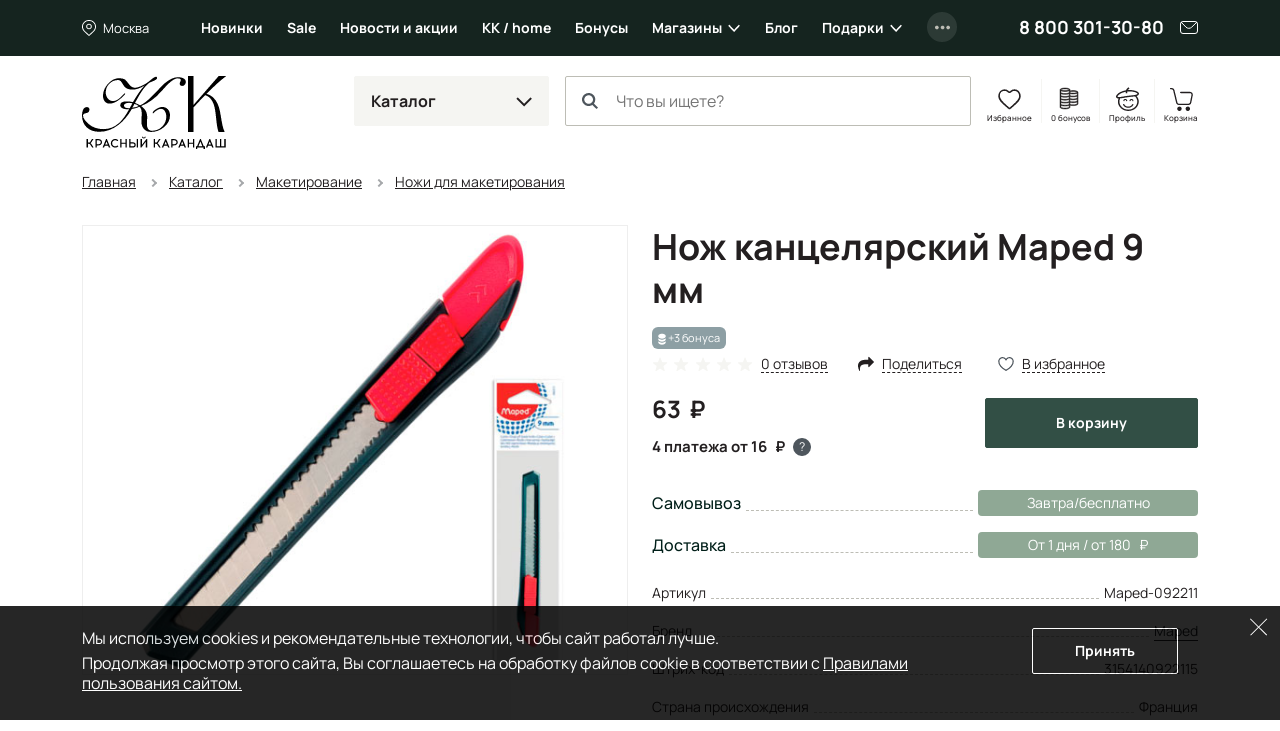

--- FILE ---
content_type: text/html; charset=UTF-8
request_url: https://krasniykarandash.ru/ajax/bonus/products.php
body_size: -72
content:
{"bonus":{"536119":3},"format":{"536119":"3 бонуса"}}

--- FILE ---
content_type: text/html; charset=utf-8
request_url: https://www.google.com/recaptcha/api2/anchor?ar=1&k=6LfPWDIoAAAAAFv5Vxk1egWpBtAsZCu83LiWPsgu&co=aHR0cHM6Ly9rcmFzbml5a2FyYW5kYXNoLnJ1OjQ0Mw..&hl=en&v=PoyoqOPhxBO7pBk68S4YbpHZ&size=invisible&badge=inline&anchor-ms=20000&execute-ms=30000&cb=wfa62oayhcnm
body_size: 48698
content:
<!DOCTYPE HTML><html dir="ltr" lang="en"><head><meta http-equiv="Content-Type" content="text/html; charset=UTF-8">
<meta http-equiv="X-UA-Compatible" content="IE=edge">
<title>reCAPTCHA</title>
<style type="text/css">
/* cyrillic-ext */
@font-face {
  font-family: 'Roboto';
  font-style: normal;
  font-weight: 400;
  font-stretch: 100%;
  src: url(//fonts.gstatic.com/s/roboto/v48/KFO7CnqEu92Fr1ME7kSn66aGLdTylUAMa3GUBHMdazTgWw.woff2) format('woff2');
  unicode-range: U+0460-052F, U+1C80-1C8A, U+20B4, U+2DE0-2DFF, U+A640-A69F, U+FE2E-FE2F;
}
/* cyrillic */
@font-face {
  font-family: 'Roboto';
  font-style: normal;
  font-weight: 400;
  font-stretch: 100%;
  src: url(//fonts.gstatic.com/s/roboto/v48/KFO7CnqEu92Fr1ME7kSn66aGLdTylUAMa3iUBHMdazTgWw.woff2) format('woff2');
  unicode-range: U+0301, U+0400-045F, U+0490-0491, U+04B0-04B1, U+2116;
}
/* greek-ext */
@font-face {
  font-family: 'Roboto';
  font-style: normal;
  font-weight: 400;
  font-stretch: 100%;
  src: url(//fonts.gstatic.com/s/roboto/v48/KFO7CnqEu92Fr1ME7kSn66aGLdTylUAMa3CUBHMdazTgWw.woff2) format('woff2');
  unicode-range: U+1F00-1FFF;
}
/* greek */
@font-face {
  font-family: 'Roboto';
  font-style: normal;
  font-weight: 400;
  font-stretch: 100%;
  src: url(//fonts.gstatic.com/s/roboto/v48/KFO7CnqEu92Fr1ME7kSn66aGLdTylUAMa3-UBHMdazTgWw.woff2) format('woff2');
  unicode-range: U+0370-0377, U+037A-037F, U+0384-038A, U+038C, U+038E-03A1, U+03A3-03FF;
}
/* math */
@font-face {
  font-family: 'Roboto';
  font-style: normal;
  font-weight: 400;
  font-stretch: 100%;
  src: url(//fonts.gstatic.com/s/roboto/v48/KFO7CnqEu92Fr1ME7kSn66aGLdTylUAMawCUBHMdazTgWw.woff2) format('woff2');
  unicode-range: U+0302-0303, U+0305, U+0307-0308, U+0310, U+0312, U+0315, U+031A, U+0326-0327, U+032C, U+032F-0330, U+0332-0333, U+0338, U+033A, U+0346, U+034D, U+0391-03A1, U+03A3-03A9, U+03B1-03C9, U+03D1, U+03D5-03D6, U+03F0-03F1, U+03F4-03F5, U+2016-2017, U+2034-2038, U+203C, U+2040, U+2043, U+2047, U+2050, U+2057, U+205F, U+2070-2071, U+2074-208E, U+2090-209C, U+20D0-20DC, U+20E1, U+20E5-20EF, U+2100-2112, U+2114-2115, U+2117-2121, U+2123-214F, U+2190, U+2192, U+2194-21AE, U+21B0-21E5, U+21F1-21F2, U+21F4-2211, U+2213-2214, U+2216-22FF, U+2308-230B, U+2310, U+2319, U+231C-2321, U+2336-237A, U+237C, U+2395, U+239B-23B7, U+23D0, U+23DC-23E1, U+2474-2475, U+25AF, U+25B3, U+25B7, U+25BD, U+25C1, U+25CA, U+25CC, U+25FB, U+266D-266F, U+27C0-27FF, U+2900-2AFF, U+2B0E-2B11, U+2B30-2B4C, U+2BFE, U+3030, U+FF5B, U+FF5D, U+1D400-1D7FF, U+1EE00-1EEFF;
}
/* symbols */
@font-face {
  font-family: 'Roboto';
  font-style: normal;
  font-weight: 400;
  font-stretch: 100%;
  src: url(//fonts.gstatic.com/s/roboto/v48/KFO7CnqEu92Fr1ME7kSn66aGLdTylUAMaxKUBHMdazTgWw.woff2) format('woff2');
  unicode-range: U+0001-000C, U+000E-001F, U+007F-009F, U+20DD-20E0, U+20E2-20E4, U+2150-218F, U+2190, U+2192, U+2194-2199, U+21AF, U+21E6-21F0, U+21F3, U+2218-2219, U+2299, U+22C4-22C6, U+2300-243F, U+2440-244A, U+2460-24FF, U+25A0-27BF, U+2800-28FF, U+2921-2922, U+2981, U+29BF, U+29EB, U+2B00-2BFF, U+4DC0-4DFF, U+FFF9-FFFB, U+10140-1018E, U+10190-1019C, U+101A0, U+101D0-101FD, U+102E0-102FB, U+10E60-10E7E, U+1D2C0-1D2D3, U+1D2E0-1D37F, U+1F000-1F0FF, U+1F100-1F1AD, U+1F1E6-1F1FF, U+1F30D-1F30F, U+1F315, U+1F31C, U+1F31E, U+1F320-1F32C, U+1F336, U+1F378, U+1F37D, U+1F382, U+1F393-1F39F, U+1F3A7-1F3A8, U+1F3AC-1F3AF, U+1F3C2, U+1F3C4-1F3C6, U+1F3CA-1F3CE, U+1F3D4-1F3E0, U+1F3ED, U+1F3F1-1F3F3, U+1F3F5-1F3F7, U+1F408, U+1F415, U+1F41F, U+1F426, U+1F43F, U+1F441-1F442, U+1F444, U+1F446-1F449, U+1F44C-1F44E, U+1F453, U+1F46A, U+1F47D, U+1F4A3, U+1F4B0, U+1F4B3, U+1F4B9, U+1F4BB, U+1F4BF, U+1F4C8-1F4CB, U+1F4D6, U+1F4DA, U+1F4DF, U+1F4E3-1F4E6, U+1F4EA-1F4ED, U+1F4F7, U+1F4F9-1F4FB, U+1F4FD-1F4FE, U+1F503, U+1F507-1F50B, U+1F50D, U+1F512-1F513, U+1F53E-1F54A, U+1F54F-1F5FA, U+1F610, U+1F650-1F67F, U+1F687, U+1F68D, U+1F691, U+1F694, U+1F698, U+1F6AD, U+1F6B2, U+1F6B9-1F6BA, U+1F6BC, U+1F6C6-1F6CF, U+1F6D3-1F6D7, U+1F6E0-1F6EA, U+1F6F0-1F6F3, U+1F6F7-1F6FC, U+1F700-1F7FF, U+1F800-1F80B, U+1F810-1F847, U+1F850-1F859, U+1F860-1F887, U+1F890-1F8AD, U+1F8B0-1F8BB, U+1F8C0-1F8C1, U+1F900-1F90B, U+1F93B, U+1F946, U+1F984, U+1F996, U+1F9E9, U+1FA00-1FA6F, U+1FA70-1FA7C, U+1FA80-1FA89, U+1FA8F-1FAC6, U+1FACE-1FADC, U+1FADF-1FAE9, U+1FAF0-1FAF8, U+1FB00-1FBFF;
}
/* vietnamese */
@font-face {
  font-family: 'Roboto';
  font-style: normal;
  font-weight: 400;
  font-stretch: 100%;
  src: url(//fonts.gstatic.com/s/roboto/v48/KFO7CnqEu92Fr1ME7kSn66aGLdTylUAMa3OUBHMdazTgWw.woff2) format('woff2');
  unicode-range: U+0102-0103, U+0110-0111, U+0128-0129, U+0168-0169, U+01A0-01A1, U+01AF-01B0, U+0300-0301, U+0303-0304, U+0308-0309, U+0323, U+0329, U+1EA0-1EF9, U+20AB;
}
/* latin-ext */
@font-face {
  font-family: 'Roboto';
  font-style: normal;
  font-weight: 400;
  font-stretch: 100%;
  src: url(//fonts.gstatic.com/s/roboto/v48/KFO7CnqEu92Fr1ME7kSn66aGLdTylUAMa3KUBHMdazTgWw.woff2) format('woff2');
  unicode-range: U+0100-02BA, U+02BD-02C5, U+02C7-02CC, U+02CE-02D7, U+02DD-02FF, U+0304, U+0308, U+0329, U+1D00-1DBF, U+1E00-1E9F, U+1EF2-1EFF, U+2020, U+20A0-20AB, U+20AD-20C0, U+2113, U+2C60-2C7F, U+A720-A7FF;
}
/* latin */
@font-face {
  font-family: 'Roboto';
  font-style: normal;
  font-weight: 400;
  font-stretch: 100%;
  src: url(//fonts.gstatic.com/s/roboto/v48/KFO7CnqEu92Fr1ME7kSn66aGLdTylUAMa3yUBHMdazQ.woff2) format('woff2');
  unicode-range: U+0000-00FF, U+0131, U+0152-0153, U+02BB-02BC, U+02C6, U+02DA, U+02DC, U+0304, U+0308, U+0329, U+2000-206F, U+20AC, U+2122, U+2191, U+2193, U+2212, U+2215, U+FEFF, U+FFFD;
}
/* cyrillic-ext */
@font-face {
  font-family: 'Roboto';
  font-style: normal;
  font-weight: 500;
  font-stretch: 100%;
  src: url(//fonts.gstatic.com/s/roboto/v48/KFO7CnqEu92Fr1ME7kSn66aGLdTylUAMa3GUBHMdazTgWw.woff2) format('woff2');
  unicode-range: U+0460-052F, U+1C80-1C8A, U+20B4, U+2DE0-2DFF, U+A640-A69F, U+FE2E-FE2F;
}
/* cyrillic */
@font-face {
  font-family: 'Roboto';
  font-style: normal;
  font-weight: 500;
  font-stretch: 100%;
  src: url(//fonts.gstatic.com/s/roboto/v48/KFO7CnqEu92Fr1ME7kSn66aGLdTylUAMa3iUBHMdazTgWw.woff2) format('woff2');
  unicode-range: U+0301, U+0400-045F, U+0490-0491, U+04B0-04B1, U+2116;
}
/* greek-ext */
@font-face {
  font-family: 'Roboto';
  font-style: normal;
  font-weight: 500;
  font-stretch: 100%;
  src: url(//fonts.gstatic.com/s/roboto/v48/KFO7CnqEu92Fr1ME7kSn66aGLdTylUAMa3CUBHMdazTgWw.woff2) format('woff2');
  unicode-range: U+1F00-1FFF;
}
/* greek */
@font-face {
  font-family: 'Roboto';
  font-style: normal;
  font-weight: 500;
  font-stretch: 100%;
  src: url(//fonts.gstatic.com/s/roboto/v48/KFO7CnqEu92Fr1ME7kSn66aGLdTylUAMa3-UBHMdazTgWw.woff2) format('woff2');
  unicode-range: U+0370-0377, U+037A-037F, U+0384-038A, U+038C, U+038E-03A1, U+03A3-03FF;
}
/* math */
@font-face {
  font-family: 'Roboto';
  font-style: normal;
  font-weight: 500;
  font-stretch: 100%;
  src: url(//fonts.gstatic.com/s/roboto/v48/KFO7CnqEu92Fr1ME7kSn66aGLdTylUAMawCUBHMdazTgWw.woff2) format('woff2');
  unicode-range: U+0302-0303, U+0305, U+0307-0308, U+0310, U+0312, U+0315, U+031A, U+0326-0327, U+032C, U+032F-0330, U+0332-0333, U+0338, U+033A, U+0346, U+034D, U+0391-03A1, U+03A3-03A9, U+03B1-03C9, U+03D1, U+03D5-03D6, U+03F0-03F1, U+03F4-03F5, U+2016-2017, U+2034-2038, U+203C, U+2040, U+2043, U+2047, U+2050, U+2057, U+205F, U+2070-2071, U+2074-208E, U+2090-209C, U+20D0-20DC, U+20E1, U+20E5-20EF, U+2100-2112, U+2114-2115, U+2117-2121, U+2123-214F, U+2190, U+2192, U+2194-21AE, U+21B0-21E5, U+21F1-21F2, U+21F4-2211, U+2213-2214, U+2216-22FF, U+2308-230B, U+2310, U+2319, U+231C-2321, U+2336-237A, U+237C, U+2395, U+239B-23B7, U+23D0, U+23DC-23E1, U+2474-2475, U+25AF, U+25B3, U+25B7, U+25BD, U+25C1, U+25CA, U+25CC, U+25FB, U+266D-266F, U+27C0-27FF, U+2900-2AFF, U+2B0E-2B11, U+2B30-2B4C, U+2BFE, U+3030, U+FF5B, U+FF5D, U+1D400-1D7FF, U+1EE00-1EEFF;
}
/* symbols */
@font-face {
  font-family: 'Roboto';
  font-style: normal;
  font-weight: 500;
  font-stretch: 100%;
  src: url(//fonts.gstatic.com/s/roboto/v48/KFO7CnqEu92Fr1ME7kSn66aGLdTylUAMaxKUBHMdazTgWw.woff2) format('woff2');
  unicode-range: U+0001-000C, U+000E-001F, U+007F-009F, U+20DD-20E0, U+20E2-20E4, U+2150-218F, U+2190, U+2192, U+2194-2199, U+21AF, U+21E6-21F0, U+21F3, U+2218-2219, U+2299, U+22C4-22C6, U+2300-243F, U+2440-244A, U+2460-24FF, U+25A0-27BF, U+2800-28FF, U+2921-2922, U+2981, U+29BF, U+29EB, U+2B00-2BFF, U+4DC0-4DFF, U+FFF9-FFFB, U+10140-1018E, U+10190-1019C, U+101A0, U+101D0-101FD, U+102E0-102FB, U+10E60-10E7E, U+1D2C0-1D2D3, U+1D2E0-1D37F, U+1F000-1F0FF, U+1F100-1F1AD, U+1F1E6-1F1FF, U+1F30D-1F30F, U+1F315, U+1F31C, U+1F31E, U+1F320-1F32C, U+1F336, U+1F378, U+1F37D, U+1F382, U+1F393-1F39F, U+1F3A7-1F3A8, U+1F3AC-1F3AF, U+1F3C2, U+1F3C4-1F3C6, U+1F3CA-1F3CE, U+1F3D4-1F3E0, U+1F3ED, U+1F3F1-1F3F3, U+1F3F5-1F3F7, U+1F408, U+1F415, U+1F41F, U+1F426, U+1F43F, U+1F441-1F442, U+1F444, U+1F446-1F449, U+1F44C-1F44E, U+1F453, U+1F46A, U+1F47D, U+1F4A3, U+1F4B0, U+1F4B3, U+1F4B9, U+1F4BB, U+1F4BF, U+1F4C8-1F4CB, U+1F4D6, U+1F4DA, U+1F4DF, U+1F4E3-1F4E6, U+1F4EA-1F4ED, U+1F4F7, U+1F4F9-1F4FB, U+1F4FD-1F4FE, U+1F503, U+1F507-1F50B, U+1F50D, U+1F512-1F513, U+1F53E-1F54A, U+1F54F-1F5FA, U+1F610, U+1F650-1F67F, U+1F687, U+1F68D, U+1F691, U+1F694, U+1F698, U+1F6AD, U+1F6B2, U+1F6B9-1F6BA, U+1F6BC, U+1F6C6-1F6CF, U+1F6D3-1F6D7, U+1F6E0-1F6EA, U+1F6F0-1F6F3, U+1F6F7-1F6FC, U+1F700-1F7FF, U+1F800-1F80B, U+1F810-1F847, U+1F850-1F859, U+1F860-1F887, U+1F890-1F8AD, U+1F8B0-1F8BB, U+1F8C0-1F8C1, U+1F900-1F90B, U+1F93B, U+1F946, U+1F984, U+1F996, U+1F9E9, U+1FA00-1FA6F, U+1FA70-1FA7C, U+1FA80-1FA89, U+1FA8F-1FAC6, U+1FACE-1FADC, U+1FADF-1FAE9, U+1FAF0-1FAF8, U+1FB00-1FBFF;
}
/* vietnamese */
@font-face {
  font-family: 'Roboto';
  font-style: normal;
  font-weight: 500;
  font-stretch: 100%;
  src: url(//fonts.gstatic.com/s/roboto/v48/KFO7CnqEu92Fr1ME7kSn66aGLdTylUAMa3OUBHMdazTgWw.woff2) format('woff2');
  unicode-range: U+0102-0103, U+0110-0111, U+0128-0129, U+0168-0169, U+01A0-01A1, U+01AF-01B0, U+0300-0301, U+0303-0304, U+0308-0309, U+0323, U+0329, U+1EA0-1EF9, U+20AB;
}
/* latin-ext */
@font-face {
  font-family: 'Roboto';
  font-style: normal;
  font-weight: 500;
  font-stretch: 100%;
  src: url(//fonts.gstatic.com/s/roboto/v48/KFO7CnqEu92Fr1ME7kSn66aGLdTylUAMa3KUBHMdazTgWw.woff2) format('woff2');
  unicode-range: U+0100-02BA, U+02BD-02C5, U+02C7-02CC, U+02CE-02D7, U+02DD-02FF, U+0304, U+0308, U+0329, U+1D00-1DBF, U+1E00-1E9F, U+1EF2-1EFF, U+2020, U+20A0-20AB, U+20AD-20C0, U+2113, U+2C60-2C7F, U+A720-A7FF;
}
/* latin */
@font-face {
  font-family: 'Roboto';
  font-style: normal;
  font-weight: 500;
  font-stretch: 100%;
  src: url(//fonts.gstatic.com/s/roboto/v48/KFO7CnqEu92Fr1ME7kSn66aGLdTylUAMa3yUBHMdazQ.woff2) format('woff2');
  unicode-range: U+0000-00FF, U+0131, U+0152-0153, U+02BB-02BC, U+02C6, U+02DA, U+02DC, U+0304, U+0308, U+0329, U+2000-206F, U+20AC, U+2122, U+2191, U+2193, U+2212, U+2215, U+FEFF, U+FFFD;
}
/* cyrillic-ext */
@font-face {
  font-family: 'Roboto';
  font-style: normal;
  font-weight: 900;
  font-stretch: 100%;
  src: url(//fonts.gstatic.com/s/roboto/v48/KFO7CnqEu92Fr1ME7kSn66aGLdTylUAMa3GUBHMdazTgWw.woff2) format('woff2');
  unicode-range: U+0460-052F, U+1C80-1C8A, U+20B4, U+2DE0-2DFF, U+A640-A69F, U+FE2E-FE2F;
}
/* cyrillic */
@font-face {
  font-family: 'Roboto';
  font-style: normal;
  font-weight: 900;
  font-stretch: 100%;
  src: url(//fonts.gstatic.com/s/roboto/v48/KFO7CnqEu92Fr1ME7kSn66aGLdTylUAMa3iUBHMdazTgWw.woff2) format('woff2');
  unicode-range: U+0301, U+0400-045F, U+0490-0491, U+04B0-04B1, U+2116;
}
/* greek-ext */
@font-face {
  font-family: 'Roboto';
  font-style: normal;
  font-weight: 900;
  font-stretch: 100%;
  src: url(//fonts.gstatic.com/s/roboto/v48/KFO7CnqEu92Fr1ME7kSn66aGLdTylUAMa3CUBHMdazTgWw.woff2) format('woff2');
  unicode-range: U+1F00-1FFF;
}
/* greek */
@font-face {
  font-family: 'Roboto';
  font-style: normal;
  font-weight: 900;
  font-stretch: 100%;
  src: url(//fonts.gstatic.com/s/roboto/v48/KFO7CnqEu92Fr1ME7kSn66aGLdTylUAMa3-UBHMdazTgWw.woff2) format('woff2');
  unicode-range: U+0370-0377, U+037A-037F, U+0384-038A, U+038C, U+038E-03A1, U+03A3-03FF;
}
/* math */
@font-face {
  font-family: 'Roboto';
  font-style: normal;
  font-weight: 900;
  font-stretch: 100%;
  src: url(//fonts.gstatic.com/s/roboto/v48/KFO7CnqEu92Fr1ME7kSn66aGLdTylUAMawCUBHMdazTgWw.woff2) format('woff2');
  unicode-range: U+0302-0303, U+0305, U+0307-0308, U+0310, U+0312, U+0315, U+031A, U+0326-0327, U+032C, U+032F-0330, U+0332-0333, U+0338, U+033A, U+0346, U+034D, U+0391-03A1, U+03A3-03A9, U+03B1-03C9, U+03D1, U+03D5-03D6, U+03F0-03F1, U+03F4-03F5, U+2016-2017, U+2034-2038, U+203C, U+2040, U+2043, U+2047, U+2050, U+2057, U+205F, U+2070-2071, U+2074-208E, U+2090-209C, U+20D0-20DC, U+20E1, U+20E5-20EF, U+2100-2112, U+2114-2115, U+2117-2121, U+2123-214F, U+2190, U+2192, U+2194-21AE, U+21B0-21E5, U+21F1-21F2, U+21F4-2211, U+2213-2214, U+2216-22FF, U+2308-230B, U+2310, U+2319, U+231C-2321, U+2336-237A, U+237C, U+2395, U+239B-23B7, U+23D0, U+23DC-23E1, U+2474-2475, U+25AF, U+25B3, U+25B7, U+25BD, U+25C1, U+25CA, U+25CC, U+25FB, U+266D-266F, U+27C0-27FF, U+2900-2AFF, U+2B0E-2B11, U+2B30-2B4C, U+2BFE, U+3030, U+FF5B, U+FF5D, U+1D400-1D7FF, U+1EE00-1EEFF;
}
/* symbols */
@font-face {
  font-family: 'Roboto';
  font-style: normal;
  font-weight: 900;
  font-stretch: 100%;
  src: url(//fonts.gstatic.com/s/roboto/v48/KFO7CnqEu92Fr1ME7kSn66aGLdTylUAMaxKUBHMdazTgWw.woff2) format('woff2');
  unicode-range: U+0001-000C, U+000E-001F, U+007F-009F, U+20DD-20E0, U+20E2-20E4, U+2150-218F, U+2190, U+2192, U+2194-2199, U+21AF, U+21E6-21F0, U+21F3, U+2218-2219, U+2299, U+22C4-22C6, U+2300-243F, U+2440-244A, U+2460-24FF, U+25A0-27BF, U+2800-28FF, U+2921-2922, U+2981, U+29BF, U+29EB, U+2B00-2BFF, U+4DC0-4DFF, U+FFF9-FFFB, U+10140-1018E, U+10190-1019C, U+101A0, U+101D0-101FD, U+102E0-102FB, U+10E60-10E7E, U+1D2C0-1D2D3, U+1D2E0-1D37F, U+1F000-1F0FF, U+1F100-1F1AD, U+1F1E6-1F1FF, U+1F30D-1F30F, U+1F315, U+1F31C, U+1F31E, U+1F320-1F32C, U+1F336, U+1F378, U+1F37D, U+1F382, U+1F393-1F39F, U+1F3A7-1F3A8, U+1F3AC-1F3AF, U+1F3C2, U+1F3C4-1F3C6, U+1F3CA-1F3CE, U+1F3D4-1F3E0, U+1F3ED, U+1F3F1-1F3F3, U+1F3F5-1F3F7, U+1F408, U+1F415, U+1F41F, U+1F426, U+1F43F, U+1F441-1F442, U+1F444, U+1F446-1F449, U+1F44C-1F44E, U+1F453, U+1F46A, U+1F47D, U+1F4A3, U+1F4B0, U+1F4B3, U+1F4B9, U+1F4BB, U+1F4BF, U+1F4C8-1F4CB, U+1F4D6, U+1F4DA, U+1F4DF, U+1F4E3-1F4E6, U+1F4EA-1F4ED, U+1F4F7, U+1F4F9-1F4FB, U+1F4FD-1F4FE, U+1F503, U+1F507-1F50B, U+1F50D, U+1F512-1F513, U+1F53E-1F54A, U+1F54F-1F5FA, U+1F610, U+1F650-1F67F, U+1F687, U+1F68D, U+1F691, U+1F694, U+1F698, U+1F6AD, U+1F6B2, U+1F6B9-1F6BA, U+1F6BC, U+1F6C6-1F6CF, U+1F6D3-1F6D7, U+1F6E0-1F6EA, U+1F6F0-1F6F3, U+1F6F7-1F6FC, U+1F700-1F7FF, U+1F800-1F80B, U+1F810-1F847, U+1F850-1F859, U+1F860-1F887, U+1F890-1F8AD, U+1F8B0-1F8BB, U+1F8C0-1F8C1, U+1F900-1F90B, U+1F93B, U+1F946, U+1F984, U+1F996, U+1F9E9, U+1FA00-1FA6F, U+1FA70-1FA7C, U+1FA80-1FA89, U+1FA8F-1FAC6, U+1FACE-1FADC, U+1FADF-1FAE9, U+1FAF0-1FAF8, U+1FB00-1FBFF;
}
/* vietnamese */
@font-face {
  font-family: 'Roboto';
  font-style: normal;
  font-weight: 900;
  font-stretch: 100%;
  src: url(//fonts.gstatic.com/s/roboto/v48/KFO7CnqEu92Fr1ME7kSn66aGLdTylUAMa3OUBHMdazTgWw.woff2) format('woff2');
  unicode-range: U+0102-0103, U+0110-0111, U+0128-0129, U+0168-0169, U+01A0-01A1, U+01AF-01B0, U+0300-0301, U+0303-0304, U+0308-0309, U+0323, U+0329, U+1EA0-1EF9, U+20AB;
}
/* latin-ext */
@font-face {
  font-family: 'Roboto';
  font-style: normal;
  font-weight: 900;
  font-stretch: 100%;
  src: url(//fonts.gstatic.com/s/roboto/v48/KFO7CnqEu92Fr1ME7kSn66aGLdTylUAMa3KUBHMdazTgWw.woff2) format('woff2');
  unicode-range: U+0100-02BA, U+02BD-02C5, U+02C7-02CC, U+02CE-02D7, U+02DD-02FF, U+0304, U+0308, U+0329, U+1D00-1DBF, U+1E00-1E9F, U+1EF2-1EFF, U+2020, U+20A0-20AB, U+20AD-20C0, U+2113, U+2C60-2C7F, U+A720-A7FF;
}
/* latin */
@font-face {
  font-family: 'Roboto';
  font-style: normal;
  font-weight: 900;
  font-stretch: 100%;
  src: url(//fonts.gstatic.com/s/roboto/v48/KFO7CnqEu92Fr1ME7kSn66aGLdTylUAMa3yUBHMdazQ.woff2) format('woff2');
  unicode-range: U+0000-00FF, U+0131, U+0152-0153, U+02BB-02BC, U+02C6, U+02DA, U+02DC, U+0304, U+0308, U+0329, U+2000-206F, U+20AC, U+2122, U+2191, U+2193, U+2212, U+2215, U+FEFF, U+FFFD;
}

</style>
<link rel="stylesheet" type="text/css" href="https://www.gstatic.com/recaptcha/releases/PoyoqOPhxBO7pBk68S4YbpHZ/styles__ltr.css">
<script nonce="wi9IgqAmGZjYj2_DPo6pGw" type="text/javascript">window['__recaptcha_api'] = 'https://www.google.com/recaptcha/api2/';</script>
<script type="text/javascript" src="https://www.gstatic.com/recaptcha/releases/PoyoqOPhxBO7pBk68S4YbpHZ/recaptcha__en.js" nonce="wi9IgqAmGZjYj2_DPo6pGw">
      
    </script></head>
<body><div id="rc-anchor-alert" class="rc-anchor-alert"></div>
<input type="hidden" id="recaptcha-token" value="[base64]">
<script type="text/javascript" nonce="wi9IgqAmGZjYj2_DPo6pGw">
      recaptcha.anchor.Main.init("[\x22ainput\x22,[\x22bgdata\x22,\x22\x22,\[base64]/[base64]/[base64]/[base64]/[base64]/UltsKytdPUU6KEU8MjA0OD9SW2wrK109RT4+NnwxOTI6KChFJjY0NTEyKT09NTUyOTYmJk0rMTxjLmxlbmd0aCYmKGMuY2hhckNvZGVBdChNKzEpJjY0NTEyKT09NTYzMjA/[base64]/[base64]/[base64]/[base64]/[base64]/[base64]/[base64]\x22,\[base64]\x22,\x22MnDCnMKbw4Fqwq5pw4jCiMKGKl99JsOYIMKTDXvDqAfDicK0wpoEwpFrwqfCgVQqY3XCscKkwofDqMKgw6vCkA4sFGIQw5Unw5/Cl11/Bm3CsXfDmcOcw5rDnhTCjsO2B1jCqMK9SzDDs8Onw4ciQsOPw77CrWfDocOxOcKkZMOZwqbDpVfCncKpUMONw7zDsiNPw4BycsOEwpvDon4/[base64]/XHvDrcOnZWREwpJIwpE0BcKDw6nDpMO/GcOIw4QSRsO+wrLCvWrDihB/NXRGN8O8w4k/w4J5X3kOw7PDrWPCjsO2IMORRzPCr8KCw48Ow4Q7ZsOADHLDlVLCvsOowpFce8KnZXc5w5/CsMO6w7lDw67Dp8KXV8OzHCVRwpRjHmNDwp5CwpDCjgvDmwfCg8KSwoHDvMKEeAjDuMKCXENKw7jCqgY3wrwxfC1ew4bDusOzw7TDncKBbMKAwr7CusODQMOrbMO+AcOfwoQiVcOrCsKBEcO+F0vCrXjCvlLCoMOYNTPCuMKxd1HDq8O1K8KNV8KUIsOQwoLDjD/[base64]/[base64]/CuWjCgBIufAI+wr0nw4E7w4Zcw7Now7jDtcObD8K3w6TCrCRkw5ACw4TCtQsSwrl8wq3Ci8O5FTzCjh1yacKDwrRWw6Ekw5XCmG/[base64]/RDrCqMOvw7XCkcO9XcO2MmYTwphFSjfCjMOrQT/CosOiQMKlcXXCmMKhIxVeIcO7e2PCnsOLfMKIwqHChiQNwqXCo15hD8O6PcOva1ktwpTDtz1fwqcoO08QDXkQD8KpbVkJw6USw6zCthImczrCvA/CgsKnW2AXw50vwqtjFMOcEVVYw73CicOHw4Iiwo/CiWTDvMKxfjEjeGkVw4wwAcK/w4LDv1gxw5TDoRoyVAXCg8OXw4rCqsOZwpYwwoTDpBF9wq3CjsOgOsKMwq4dwrrDgAXDmsOkEw1UMsKKwrA9TkA/[base64]/[base64]/RsOCwoI+RgBawroIR25jw401B8ONwpzDjxHDs8KJwoPCuijCkHzCgcO7fcO7ZsKxwp89wqQJDcKmwpQHScKUwpoqw4/DgmXDoXhVZQLDrgQGW8KKwrjDjMK+eF/CknBUwr4Fw7wmwpjCnjUJCHPDusOtwrUDwr/Dp8O1w5hmfnFgwpPDocOIwpTDs8KCwrkQR8KCw4zDscKrVMKhF8OALTEPO8OIw6zDkgIOwpfDl3QQw7Vkw6LDrBVOQMODJsKoWMOvSsKKw4AZI8OdAwnDm8OvNcKxw7kmb2vDusKXw4nDgR/Di1gJenVVBV8Pwp/[base64]/CuAbCjm/CsDvCvcOpw4Rvwolxw6RsKDPDsX7DmxnDncOMMAsyccOMc0wQbxjDk0ozHS7Cr2JjH8Oww4cxNzgLYhfDusKXMm1nwoTDtyzCh8K9w7YfVWHDrcOdYi/DvAMWEMK0E3cow6/DkGfDqMKcw6FJw6w9BcO8N1DDp8K2wolLdFvDpcKqQwvDhsK0csO1wpzCrg4gwqnCikFdw4QAPMOBGBfCk2/DqzXCosOUFMOBwo4hc8OnDsOFHMO+B8KeBHjDpSd5fMO/[base64]/DigzCs8Kzw6Y3esOuHQbDkhJPw58xScOgPwxbasOzwohHU0LCiUbDlmHCiw3Cli5uwqgRw47DojjChABUwp4vw53CrxvCosOcCwPDmlXDicOZwqLDuMKmEGLDlsKGw6Itwq/DosKnw5XDsB1aagMowokRw6oGAlDCukMCwrfCpMObORw/[base64]/Dh8OzPSzCoGzDm8OIUMKwYl8QEMK+KiHDl8OPYMO3woVFfMOwQn7CmkQvScKAwrjDnGnDu8KbVTYqKErCnjdrwo4EQ8K6wrXDpCctw4MRwrHDsyjCjHrCn1jDtsK+wotYOcKGGMOgw6tKwpnCvCHDpMODw4rCq8ObMMKYesOqGjQ7wpLDsCHCjD/DgFgvwpxowrvCosOXw6kBIsKpT8KIwrrDqMO5JcKKwpjCs0jCm1DCoCXDmH9yw5gDWMKJw7Q7blkswovDmVhkAxPDgTPCicK1b1xVw7LCrTrDgUM2w5VDwr/[base64]/CqMKXE8KNf0XCmMO3A8Ofw5A6KRxPI8O6AMKUbh9aUkfDrMOFwpTCmcKow5o3w4U4EhLDtEHDu1/DssO5wqbDnEgWw6QxcDoxw53Dmg3DqT1OM2vDvTVXw5DDuC/[base64]/aDfDh8KiCS7CvMOjw6bDqj86w7/[base64]/DhCxwwojCi8KOXjrCksKWw5rDu3bDp0bCvMKhwrzCvsKww4kRbMO6wozDkUTCp3vCnn/CsH0wwrxDw5fDpzHDoR0QA8KtfcKcwpxRw6JDIBnCqjRBwpx0L8KDNgBKwrkPwpN5wrdyw7jDusO8wpjDkcKiwqR4w51Sw4TDkMKJXT/CuMKACsOnwql9UMKDSCBsw75Dw53ChsKUKUhAwoIww5fCsFxKw5h4Ni1RAMKMBAXCssK/wr/DpkzCnhwmfEkCM8K6ccO/w7/Dhytfd2fCp8K4FcONBx1bVC0uw4LCrXdQGWQHwp3DmcOewoAIwr3DnUVDGAs2wq7DsxUrw6LCq8OCw4Fbw4oIFiPCscOqTsKVw6MqBMOxw6VKVHLCucOpWMK+YsOteUrCrVfCmFnDtjrDocO5AsKaFMKSCE/Dny3Dg1TDj8OAwrDCg8K3w74UdcOEwq1iKgTCs3LDg03DkWbDtwxpQ1vCksKRw7/DgcKyw4LCnzwwFUHChlIgDMKAw5/DtMKmwqfCowHDoTkNC3kUCih9eVbDm0jCusKEwpLCrcO4MsOJw7LDjcO/YG/DvjLDin3CiMOJecOawo7Do8Ohw6bDvsKzXiBnw74LwoPDoXQkwpzCmcO7wpAdw7FRw4DCvcKbY37Dql3Dv8OfwqQzw64QRMKGw5vCi0nDksObw7/[base64]/w5zCshbDvMKASMKEBsOZXzAAeR42wpTCssOLw6NAAMORwoQEw7Ifw5HCvsOHPQlzLHXDjMOcw4fCrx/DosKUacOuA8OIT0fCnsKQYcOYKsKWRwXDjR8rawLDtMOHO8Krw6rDncKkcMO1w4oVwrEtwrrDiiIlah3DgUHCvzgbPMOXKsKUTcOVbMKoccO+w6gsw7zDknXCmMO6W8KWwrTCs0/DksOFwpYxIVMWw6NswrDCmTvDtCLDnzg5FsOCHsOMwpJVAsK8w6dwRVXDnmpmwqrDjSbDkGYkRRjDnMO6IcO+PcKhw5wcw4QjN8OVbj93wo7DvcOmw4zCrcKbLU0DDsO7SMK5w77Dm8OoIsOwDsOKwqcbI8OibMKIfcO6P8OIY8OTwobCsT02wrx/LsKvfHlSH8K4w5/Dhz7CtXBowqnCiiXCvsKTwoHCkQ3CiMOGw5/Cs8KUX8ONSA3CocOTcsKsAhJpVWx+UyTCk2Vmw4PCvmjDgFTCnsOoD8OycEQhJmHDkcOQw5IgGHnCn8O6wqPDocKqw4UnbsKuwrJOV8O/BcKBQMOkw4/CqMKAPWjCoB4MElI6wrwhcsKSdydbSMOBwrzCiMO0wqBAZcOJw7PDj3YhwofDg8Khw6/[base64]/d3HCiMOPcsOBfzZuwpoAWVdGZhU9wqombHwAwoY2w6MBU8OKw5Boe8O0w6vCslRcD8Oiw7jCvcKFQcO2UMKgdlPCp8Ktwpkiw5h3wodnB8OIw418wpnCs8KaPMKfHXzDoMKYwpzDjcK6V8OnDMKDw70kwp0Gf1U4wo3DhsKEwrnDhi/DqMOewqFzw7nCrDPCmgBIfMO4w7TDu2JzclXDgVcnGsKdGMKIP8OGP0rDsjJ6wo/Cq8KhElTClzcHcsK+ecKpw6UrEmTDmAoXwrTChzQHw4LDoB8IDcK0SsO4FkTCt8Ouwr7DkQnDsUgEAMOZw7bDmcOILTjCvMKeOMKBw60ufwPDmnU1w6vDoHMSw5RUwqVDwoTCvcKSwo/CiCU5wqDDuxkJM8ORAAo4a8OTLGdDwos6w4I5AzXDux3CqcOyw4MBw5nDmsOLw5Z2w5Fxw652wofCqMOaSMOKHA1oOg7Cu8KLwrkBwrHDssKmw7QwWE4WbmUxwpsQeMOWw5gSTMKlNRFiwo7Ck8O2w7vDvRJLw7kxw4HCuzbDtGBVNsK/wrHDlsKjwrJ/bD7DtDDDrcKmwptswrw4w6VzwrYdwpUoYD/Cuy5AYzkNA8KPfmPDnsODNkrDpU8VIXhOw5EDw5rCsCsvwoomJ2LCqyVnw4bDuQtNwrbDjlfDpnckJMOFwr3DpUEZwqrDv01ow79+EMKDZcKlNMKaKsOED8OVOmlcw5drw6rDry0hGhwfwr/CusKZBypBwpHCvWhHwpUuw57CtgPCnS3DriTDhsOyYsKJw5ZKwq0iw74hC8OUw7TDp1hZUsKAQ2zDrxfDlcOSTELCsRdYFlg2WMOUKBUnw5Ahw6XDlilVwr7DvsODw53CnC1gDsKmwr3CicObwrt3w7scClptXSzCplrDinDDpCTCgsKBO8Knwp3DmS/CvFwtw7AxJcKSN0vCuMKsw5/CkcKRAsK2dz9ywr9ZwrgEw7A0woQvU8OdLFwAaDtrZMOBDALCscKMw7dhwqnCqSt4wpd1woIzwpINT3RhZ0c7EcKzdEnCkirDvcOAdil6wo/DvMKmw79Ew63Cj2ojVVQ/w6nCocOHDcOcF8OXw7F3TWfCnD/CoC1Pwop8FsKIw7DCrcOCdsKDZifDgcOUTcKWIsKbABLCt8OXw4LDuh/DmRQ6wrsufMOowoYawrbDjsOvU0TDnMOrw4AuagUew5xnQz1vwp5HZ8KEw47DgMOceRNoHCvCmcKGw6XCkzPCkcKfbMOyLl/[base64]/YAsZwr85N8KJOAvCon5XV3Rcwr5zZcOjYsKOw44uw75YFMKkRzMtwpgmwozDjsKeB2lzw6LDgMKswrjDm8OSJx3DnkAqwpLDuh4CQcOfJVc/TmHDnUjCpEFpw4gWNkApwppeV8ODeBVnw4TDnxvDosKXw6FxwoTDoMOywpfCnRs3HsKQwpLCsMKkS8KgVDXCgzLDrUTCp8OreMKcwr8tw6zDhzcvwp1BwozCkmAcw7zDrXTDvsOIwq/Dg8KwLsKSWWFrw7HDpjsjM8K/wpkXwrZNw4NWFCUhSsOrw6d7JgtAw5RKwp/[base64]/w5sqw6JnwonDmkkhwo/CvyvCuMKEwpRkNTNbw45zwozDncO2ISHDhWrDqcK5UcOCDGBYwo3Cow/Crx9cfcK+wrB4fMOWQldewq8accOOX8OqJsOSD1Vnwqc0wrPDpcOzwovDjcO/wp5JwqjDs8K0bcOMesKNAWLCuyPDpDrCiGoBwrLDi8OKw4MLw6vCvcKELsKTwrBsw7rDjcK6w6PDscOZwpHDilvDjRnDm3EZM8KcAsKHcgtXw5Z3wopbw7zCusOwAz/DuBNHScKHXj7ClDxKL8KbwrfDn8O4w4PCosOdFh7DrMKzw6Vbw4jCjlnCsygOwpLDkG0YwozCn8O7dMKqwpTDncK+Pi8iwr/ChVR7HMKDwo5IbMOXw5BaeUJzOMOpccKyDkTCvhx9wqF9wpzDssK5wqNcQ8O2w5nDkMOfw6PDuy3DtFt2w47CscK+wrbDrsOjYMKKwqseBFRvfcOtw6/CpC4lORfCn8OWblpkwqjDgj5AwrBCa8KyLcKvO8OvRwoYAMOiw6nCv1Quw70OE8KqwpIWVXLDj8O2wovCp8O8PMODWlTCnDEqwp9nw7xzAk3CmsKXU8Kbw6g4c8K1a03ChMKhwpPCigAMw5pbYMKTwrprZsKdaUp9wr0/[base64]/Dv3XDrMOvwq/[base64]/Dqy95clAVFMKrw5d+NMKjwq3Dt8O1AsKYw7fDoX9hPsOid8KjUnDClXokwotCwqrCpGRKEABww5XCoyUHw61uRsO6esOXHxhSKDZUw6fChTonw67CmXPDrDbDo8KKcSrCiBVnDcO/[base64]/[base64]/Cv3JiFMK/Xx9oUMOPw6ogwq90DR3Dkw5lwrlFw53CiMOJw6w5DcOVwqfClsONM3vCncKawp1Pw7xwwp8WEMKnw5tVw7FJEQ3DmRjClsK/w5sjwp0jw7nCocO8PsKBb1/Di8KGGcO3fnfClcKhKy/DgU0aQTvDoyfDh0oOBcO5JMK6wr/[base64]/DlHPCmcOaMsOAUjsPKBlQFcOnwr7DrhlcTR/Dt8OtwpjDoMKOfsKBw5pwWyLCjsOwSgM/wo7CmMOVw4sow7gqw6XCpMKkSkM/[base64]/DjXLCnsO+MsOGwptVQsKcHyRJwokIZsOsJz8UaUNdwpXCm8Kkw77Du1gBWsKjwqtMIFLDgjsWfMOrcMKOwqlswpBuw4oTwpfDmcKbV8O3fMKZwqDDvUbDsFA/wrPCusKGIcOBRMObbMOid8OmAcKyYMOyAAFdU8OnCQlBTkArw6tjaMODw7nChsK/[base64]/DrMOhe8KnJsOfw6DCnDoswrHCt8O+DcOId0zDnmk/[base64]/wqnCncOQw400wqRaw6QsYMOBw6vDtMKqLUvDk8Owwp0Iw7fDnSxYw6fDs8K1BV0xdRDCoCFnMMOaEUDDo8KTwq7CvAzChsOYw6LCvMKawrtPRcKkacOJAcOiwqjDmG9vwpZ2wrnCrzZ5IcOZYcOWf2vCnEc2ZcKdw7vDgcKuTncIOFvCtUTCukvCjEs+KcOeS8O/f0vDuHjDqwPDi3vDmsOEccOEwqDCn8OGwrNqGBfDicOkIsOewqPCmsOgE8KPSgRXSwrDl8OYCMO9JkcpwrZTw6/DrnAaw4/Dl8KWwp0Dw54geFUbJiJlwqpuwqfCr1QTbcOow67DpwIoPSLDrg1OKMKsUMOTfRXDsMOdw44WO8OWAi9sw4cFw73DpcKIIxXDiW3Dg8KtBXgWw4PCgcKHw6XCoMOTwrzCvV0lwrfCoznCoMOQADxeHjwkwqPDisOhw6LCh8OBw6oXQF1YX0tVwpXCs2bCtU/[base64]/Co8KXw4PDrMKnDMOmSVPDpMOcfwrDvwDDisKAw6JxLcK6w5zDgH7CgMKETSVwGsKYR8OpwrbDk8KHwrsPwrjDlEMCw6TDhsOTw7NYN8OgV8KbQH/[base64]/DmULCjHfCncOPwqfCnMKNB8KbEE8OwqLCnSQ0MsKnw6jClG53N0nCnFJ3wr9SDMK1IhDDmcOyAcKVbiR2QRwWeMOIMi/[base64]/Co8KiwqfCr8KAZsK+wpbDqsKtw4dkw7hFRi44CEsUXsKOcDjDpcOlXsK9w5VcJTtpwoF+KcO5SMKTT8K3w7kQwrspO8ORwrBrHMKtw5w9w7NSScKxaMOZAsO0C2lDwr3CjVTDiMKDwpHDo8KvUsOvZmgXDnkpaWJ9woYzPkfDrcOYwpsTITEZw4gyfWTCo8Oqwp/ConPDrcK7IsKvCcKzwrI2TcOhVSEjSFIWVjTCgSfDk8K2IsKow6rCqMKgdA7Cv8KTRgfDtsKiGiE7McKAYMOiwobCogfDqMKLw43Dl8OKwpTDq3ZhK00hwoogTDzDiMOCw5c1w4p6w50awrXCssKYKz0rw7tzw6zCjmnDh8OcK8O6IsO8wobDq8K/cFIRw5ETfFwILsKpw5XCkybDlsONwq0OE8KBDAB9w7TCoFvDghPCpXzCgcOVwph1EcOKw7zCscKWZ8OWwqdbw4rDtmjDpMOIaMK0w5EEwqhAW2s7wrDCqcOaZGBAwrZlw6TCu1Row6koOG4qw5YOw7nDl8O6F3svTwrCr8Kawo4wXcOxwpLDm8O/CsKkUsOkIsKNFhfCrMK0wpLDnMONKS0LdQ7CpHdkwr7CpwzCr8KlFcOoCMKnclhJKMKWwrbDjcOZw41+KsOWUsKIfMKjAMKOwrIEwogZw7DChGI9wp/Dglx/wrPCph1Aw4XDrHBVWnpsZMKYw7gyH8KLPMO6ZsOCGsOxQHcPwqRYDw/DocOBwrHDkiTDqw8IwqN6bsOyf8KMw7fDvWEfdcOqw6zCijxyw7/[base64]/DkTgJwqTCrmgUIcKzE8OKw5jDiV3CujIrwocpEcOMNzBWwp5ABkTDtsKpw5djwpRkJmrDpS1VacKJw74/IMOFEBHCgsK6wqHCtxTDo8Osw4Riw7lJA8OvVcKawpDDhcKwZAPDnMOZw47CjMOKGybCtGTDiCpAwo4CwpPCg8K6S3HDkmrClsOqMQnCsMOSwpNBKcOvw419wpsqGDIPfsKVJ0LCksO4w75+w6HCucKEw7gKHyDDs2zCvkYvw6RkwqZBN1kAw7kUJADDgx5Rw7/DrMKiDyVwwqs5w7kww4XCrwfCuBXCmsOfw47DmMKoMy5FaMOswoHDhSvDngsbKcOaMMOvw41WMMOlwp/DjsKdwrvDscO3IQxcSQ7DiFjCqsOnwp7CjU8ww63CisONXnnDncKTZcOGZsOKwo/DsHLCvQE4NyvCoGxHwpnCvjE8cMKqG8O7bCPDoRzCkFssF8ObDsOmw47Cu3Y3wofCt8Kmw6ViPlnDhGF1DhHDijIYwqbDvl7Cok/CsCV6wqsywojCkD5LMmMRcMKKHnc2LcOYwpkXwp0Fw4pUwporVUnDigFKeMOgasKXwr7Cg8OUwpLDrFI0CsOuw6cJV8OTKl0XXgYowoFDwo1QwpvCjsKKCcOWw4DDuMO/[base64]/CgsK+KBTDisOTwrFXeMOaworDh8OmwpjCrsKVwq3Ch0LCg1zDtMK5V3fCk8OpahvDhMKKwqjCgGPDp8KvQyvDr8KwO8K/wo3CjgjClQxyw504B2PCt8OEFcKFVcO/WMO+T8KWwoYgX2jCmAXDmcK0K8K/[base64]/[base64]/wozCkjXCiQ92w4nCsE1GwpzDpRpxwpbDtD3Dv0zDt8OPNMOkS8OgTsKzw5pqwpHDj1rCmsOLw5Yxw5gsOAEnwo1/KSpWwr81w41Dw5RowoHCm8K2aMKFwpDCgcKdccOVC39cBcKkEw7DuUrDoBTCg8KvJsK2I8KhwrJMw6zCkF3DvcO4woXDscK8VEB+wpkHwo3DiMKiw6EHF0cde8KyLT3CrcO0OknDtsKkEsKcUFDDhG8QccKKw5LCuC/DuMOiZ2gewpsswqIywp1JIXUSw7Jww6LCjkF+HcKLRMKFwpwBXRw6HWrDnh0rwrDDvm3DjMKhcETCqMO6NMOnwpbDqcO9AMO0McO0GDvCuMOGMCBmw5QlesKiCsOow4DDthAPcXzDuBU5w61VwpZDSjA1FcKwZ8KBw4Akw74pw51aVsOUwoZ/w7ZEeMK5M8KAwoovw5rCl8OUGS8VEB/CosKMwqLDgMOLwpXDq8K1wqA6FVTDj8OMRcOnwrLCni5NecKDw4l3I2LCvcOzwrjDghfDpMKCNm/DsSfCtGZHfMOVISTDg8OQw60jw7/DjWQYJWAmJcO5w4YzZsKtw60tCFfCoMKLUHDDj8Osw6R8w7nDusKpw558Zggow4XCmhtMw5ZqeCc7w5rDgcKDw57DsMKqwqYpwpTDhCYCw6HCucK/PMOQw5I8QsOEBibChXDDpMKKwr3CqSNMOMOGwoInT3YSej7Cl8OAQUXDo8KBwr9Lw7k1elLDnjgEwqzDlcK1w5TCqMKrw40ZW2coFVxhUwXCusO7Z0kjw7DCmi/DmkMmwrtNwp0UwqbCo8OpwpoXwqjCksKTwpDCvRvDlRHCtz4Lwro9JEvDvMKTw5HCtMK4wpvCncOnSsKLScOyw7PCoW7CpMKZwrFewoTCvSRLw6PDvMOhGzgiw7/CvyTDl1jDhcOywq/CvnskwqBSwovCm8O8DcKvRMO/Un9DBwIXccK3wotaw54GYWgeS8OWM1MlDzvDhxdTV8OQKjA8KMKANVPCsVvCgHIVw7V5w47DksOSw6RewqzDrSRJOx1jwqLCmsOAwrHChEvDsnzDosOywrIYw7/ChiAWwr7CojLDosKGw6TDuGo5wrcHw5Z4w6DDln/DtXPDklrDj8K/KhTDscKywoLDrmtzwpw0EcKmwpxKEsKfVMOPw5DCv8OtKh/Do8KRw4ZXw5VYw4fCggBuUV3Di8O6w5vCmTNrZcOGwonDi8OGbW7DpsK0w6VecsKvw5I3KsOqw7IwFsOuTyfDpsKaHMOrU0fDmVVuwoA7Y2TDhsKMwp/DvcKrwozCr8O1PVU9wqDCisOpw4MFVXbDtsO5ZwnDpcO1TWjDu8Oiw4MXWMOHMsKvwoc6GizDqsKbwrDDnQPCtsOBw5LCmlTCqcKYwp0lDkBNAQ0gwqHDhMOBXR7Dgh4TCcOkw5FOw50cwqJ8NmnCgcKJHl/CrcKXAsOlw6rDrxV8w6XChFt0wr0rwrvDhhXDpsOiw5NDMcKiw5/[base64]/DvirDvMKsLsOQbsKwSMOIZ8KHw7oUwrQXwp9Lwr0ywoAMax3DrhDCgVJNw6g/w7IFJnHChMKpw4HCuMOwDTfDghXClsOmwq/CpHEWw4fDl8K0aMKgYMOiw6/[base64]/Co8OpwoHCknfDu27ChMO1wp3DpMKbw5cTwpjDkMOLw6TCvw9qKsK6wrbDq8Olw7IhfMOTw43DhsKDwr0JF8K+GgDCjwwkwqbCt8OPEVbDpSNQw7FJeChsQX7CrMOwdDYpwpZrw4AESBsOQRQNwpvCs8K8wp8swoM/[base64]/Ds8OKBB0qw53DpDXChsOewpPCuMOQVTbCkcK0wrXCom7CmmoMw6LDgcKYwqQkw4spwrPCosKQwp3Dsl/DqcOJwobDiixCwrh8wqI0w4nDqcOfW8Kfw4wxOcORUMKHfx/CmMKiwqcpwqTCjRfCmWklHAjDjQBQw4TCkzZ/ZgHCpwLCgcKUSMKxwpk5WDzDvMOwP1Unw6zCksONw5vCv8OmU8OgwodiNG7Cn8OoQ0AWw7XCgk/Cq8K8wqjDo2zDq0LCncK3FE5CMMKxw4I6EA7DgcKHwqhlMG/CscOiZMKKXQsMG8OsemcgM8KFScKfPHgwRsK8w4XDisK5OsKnRw4owrzDvxwFwp7Coy7DgcK4w7ByFVHChsKGWcKNPsOMbMKPKQFjw7QGw6HCmyTDusOCMDLCiMOwwpLDlMKSCMKiKGgZScKAw7DCpVsNfURQwrfDosOUZsO5OgAmDMOuwobCgcKvw5Fnwo/[base64]/[base64]/[base64]/wr/DtsKvw43Do1c9wo4cFGXDuS0BwoPDuTLDoV5+wqbDigDDmQXCpcKzw7lbHMOSLsKDw4vDucKVQ2EEw5rDgsODKRMOLMO6b0PCtRFXw5PDgR0BQ8ODwpYPCjDDvyc0w4/DpsKWwrJewq0XwrXDocOcw71TCRXDqxp4wp43w67CgMO3TsK7w4jDpsKqFTxHw58qNMOkGRjDk1lyfF/[base64]/wqsoU8O0UsKcRcOWNcOKw6bDmHDDq8KuGsOBXV/CmizDmxIJwpZ5w43DtFjDu1XCqcKve8OLQy3CusOnF8KcdcO4FRLDg8OpwrTDrARTG8OaTcKHw6bDhWDDt8OvwpfDk8KqWsK8wpfDpcOGw4jCrw5XO8O2U8K5J1sJGcOzHxfDvTfClsOZQsKNesKUwqDCrcO8OxDDjMOlwrjCij5Cwq/[base64]/d3wIw4fChQzDk8KHw4UNem8zXmfCmXrCkyAdw67DsR3CkMKXZH/CoMONYT/[base64]/TcOFXhDCqcKCKTnCmMO5HMOLw4nDiHXCi8OKw5zClmHCnQnCvQvDqDMJwoIxw5Z+bcO8wqEVeiF4wq/[base64]/CkFDDkxHCmB1PwopiwowbP8OCw6vDtmQ3ZwJiw6gABQtqwrrCl0dUw5Amw7pTwqdoIcOxblQfwpjDtUvCrcO/[base64]/[base64]/DsFc5w5YFwrB/[base64]/[base64]/[base64]/w6fDvTzDshDDhAVvwrXDijHCmWkZw48Nw5HDuQDCtMKgfcKdwrbDisK3w7cONmdSw5ZoOcOuwrPCrnbDp8KJw60Xw6TCn8K1w4PChR5FwozCl3xEPMOnCgdnwqXDisOjw6/DnW16fsKyC8KHwp5HXMONbW96wod/fsO7woELw4c+w7vCsHACw7PDnsO4w5PCn8O3d3guDMKxAhbDs2XDuwdFwqLCi8KnwrXDhmTDi8KkFDLDisKbwq7DqsO6dQDCvFHCgg9BwqTDlMKnP8KIQsK1wptcwprDisOqwqEXwqHCjMKjw7zCkxLDsVYQbsOPwphAOk/Dk8KIw5XCgsK3wo7CiwrCh8Onw7TChBLDjcKSw6fCk8K9w41QSjZ3J8Kdwp4swpJgJsK1Lh0Nc8KzL3nDm8KCD8KOw4PCkyPDtjUoG2Mmwp7CjTZeeAnCj8KuNHjDtcKcw4opCGvCvGTDm8OGwpIww5rDh8Osej/ClMOWw5omU8KMw6vDisKlAlwtXl7Cg2gwwq4JJ8KkJcO9woMfwoobwr7CucOLE8KAw7NqworCi8OmwqM9w6PCu0/DtcOTKX10wonChXA+NsKRTMOjwqDDt8OAw5XDrVnCl8K/REQXwpnDm0vDtXPCqVfDtMKnwroaworCh8K0wqRZfWgXBMO/bGgJwo3DtlF5dBBeRsOwe8OBwpDDsg8Swp7DrxRSw6TDlsOLwoZawrHChTDChW/CvsOzTsKSGMOCw7o/wp9EwqrCksOaal9qKzbCisKCw71Xw6PCqB4Rw456LMK2wprDm8KVWsOnw7XDhsOlw7tPw450HAxEwp9LfhTCt17CgMOlEm/[base64]/wqVBwpfDrMOPw7VucAzCgGZdwoB9w7wzw6UUw4sGw4/CrcOWw59WecKTJi/DjcKrwqxAwpvDhjbDoMOdw7sCE3VCw5HDtcK2w4BtKHRWw6vCrVjCvcOvXsOYw6XCsX9/wolIw5I2wonCl8KEw5ZydQHDoRLDsh/CsMOTZ8KUwplNw4bDvcOreTbDsETDm0/[base64]/c8OOFcOQW8KWwrsewpZuwrURwpYEw7JVPDc9A2JdwrkSXy3Dm8KUw6dMwpvCpGzDmz7DnsOKw4XCmzLDlsOOO8Kaw6wDwrnCnXEYIgwjGcKEKAwpF8OCQsKRZx/CoznCnMKvfjpLwpccw50FwrbDmcOmRX1FXcK3wrbCvjDDpnrCjsKFwpjCim94VSZywrx0wpLCj0/DjlrCtgVKwqjCvknDtU3DmVjDjsOLw7YPwrlzHG7Dg8KJwo0vw4s8HMKHw77DpsOgwpjCgSpWwrvDkMKnZMOywpTDlMO8w5hQw5fDncKcw6EGwo3Cn8K9w7NUw6bDqWwOwpTCtsOSw5l/w5Qjw40qFcO1QzTDmF7DvcKJwrVEwovDucOnC0jDocKPw6rCmmNraMKcw5xTw6vCm8KAc8OsRAXCuXfCkiXDkWU9PsK2YzLCtMKEwqNLwoIhQMKcw7PCpRbDlMOLelnDtV4XEMK0XcOHZWnCkTfDqlzDjVl1WcKMwr/[base64]/Cj3XChBbCj0XDoMK9w6F/wrXCg8KbwpPCjGJlSsOzwqvDtMKHwqoLMGLDpsOCwq83eMKzw4XDmMOHw6HDscKOw53DnB7Dp8KgwpRBw4Rfw5kEIcO8f8KswqdtAcKaw5bCjcOLw7UzZRk5UBDDqVfCkEXDk2/[base64]/CpwRDIMOCDyo1w6lGw6vDv1bCrMKzw4MPw7fDscOHQMKnGcOzQMKUSMOOwrxXW8OLEjQmYsKawrTChcO5woDDvMKYw5nCvMKDAhhBf3/CrcOeSnYWekEJR290w67CgMKzRCLCkcOJNkHCtllIwqs/w7vCtsKLwqdZAsOpwpAOX0bCtsOXw5QABiPDg2ZRw5XCl8Ovw4vDpynDi1nDu8Kfw5Mww6skbjoFw7PCtFLCt8Oqwr5qw4LDpMOFSsOIw6hUw70Rw6fCrFPDs8KWLVTDvcKNw7/CjMKUAsKww4lXw6kwd0xgAwVlQHrDj0wgwpZ/w4/Ck8KDw6vDlsK4cMOiwrNRYcKKAMOlw7LDmmdIIF7CsCfDhmTCj8Oiw7XDkMK/wq9xw6JXeQfDrijDpU3Cmi/CrMOKw5djT8KuwoU9OsKUDMOBWcOZwoDCu8Ojw4ldw7MUw4HDjShsw5MLwrLCkB52ZMKwVMODw5vCjsOdeh9kwrLCgh0QXA9rYArDtcKbC8K/PQltQ8K2AMOcw7PDocOlwpXDr8O1dkPCvcOmZ8K0w7jDlMOoVUfDlXZxw7TCjMKEGizCtcOPw5nDqnvCg8K9RcOmdsKrMsKgw7fDnMOvCsKXw5dPw5R2eMOmw5p9wp8uTW4ywoBlw4PDtcO8wpd9w5/CtsKLwroCw67DnWTCkcOIw43DjjscaMKOwqXDqXx5wp9mZsOSwqQ/DsKyUDBnw5UJV8OxOz48w5caw418wrRXTTlcHB7CuMO+Uh/CrhQsw6nDq8K2w6zDu2DDi2bCicKKw4Qkw4fDmk5kG8ODw64hw4HCjT/DkB/ClsOBw6TCngzCtcOLwpjCp0HCjcOmw7XCvsK8wqDDuXMRR8OIw6Yaw7/CnMOgVGrCsMOjCnnDrC/DuhBowpbDiAfDqHjDvMOIMkTChsKGw4cweMKKSxcwIxLCrnEwwoVzJ0TDmk7DoMKxw4Yiwp9Bw6Y5JMOfw7BFN8KgwpckXhAhw5bDqMK9KsOpYxYTwq9WGsKewrRSYhBmw6HCm8Okw7oVEn/[base64]/[base64]/CosKCL8KRdMOgIjrChcOGwofDlMOkGE5Kw5TDt3wrPCDDmE/Dpntcw5vDmwHDlBM9cX3CoxlkwobDnsOHw5zDq3N2w5XDscOuw53CtDhPDcKtwr1pwr5tNsOxEDnCtcO5EcKuFVDCtMKjwpkswqkDfsKBwqHCtUQnw4zDocOTcD/ClBp5w6tMw7LDssO5w4M2wqLCvnIRwoEUwpwVcFDCm8O7F8OGI8OxEcK7e8OrJidvNzB6UCjClMO+w7DDrmR6woM9wpLDoMO/[base64]/[base64]/OMOVFMOIBcO6HsKNwqjDkQhEw69Jw6AUwrcfw7zCnMKQwrfDo1jDil3Dq2QUTcOtb8OEwqt9w5LDmyjDocOkTcOBw4pfZDc6wpczw60+McK3w4kIZxgOw73DhnMrS8ObcmjCiQBtw6o6czLDh8O6ecOzw5bCh0MAw5HCs8Kydw/[base64]/ejUuw6jDq2jDjnzChmItQcKew6wMJQ4Wwp4MayjCrlIldcKNw7HCrhFvw73CohLCrcO8wpvDlh3DrMKvOsKrw7XCgCzDk8KKwqTCklrDoSJewpInwqAXMHbCpsOxw7/DisOmcsOeOivDisKLfjYNwoczSCnCjCTCh2lOMMO0MwfDqkDCv8ORwqDDhcKyX1MQwqLDnMKzwoQsw4A9w4HDpBDCs8KUw4tmw5Bgw6FzwqtzMMKzDnvDucOnw7LCocOtEsK4w5PDskcddMOXU3DDkH55fMKqJsOjw6B/X28JwrQ3wp7CscOFQWDDqsKtN8OnGcOBw5rCmSQscsKdwo9BSVnCuyLCrxvDicK+wo1/CErCosKkw7bDkj9NWsOyw7LDkMK9aDzDlsODwpo/Akldw48Yw4nDrcOeNcKMw7zClcK2w7pDw5UYwp4gw6vCmsKvD8K+MQfCt8OwGXl4OC3CthhJMBTChMKHFcOEw7kKw4Iqw7Nyw5LCjsK+wqBlwq/Cm8Kkw5M4w5LDscOYwrZ5OsOBM8OCecOSMWN4EUXCh8OjMMOkw4LDn8K/w43CgF46wpHCm1cTEXHCuC7Chl/CtMOCBA/Ci8KbSwgXw77CtsKOwpl2XsKgw6Uvw6MswqxrMgAxMMKOwpxrw5/Ct1XDlMOOXxHCpDLCj8KWwp5Ta2VrNVnCkMOKHMO9RcKVUcOkw7RNwqTDisOAEsOewrhsCsOSPF7Duz1awpzCkMKCw54dwoXDvMKtw6YEJsKbWcOBTsKfW8OPWgzDuAYaw41Kw7nClzhZwrzDrsK+wobDtkgEfMO3woQDZlt0wopHwr9FB8KIZ8KXw5/[base64]/DpsOuGsOXBF9RwqjDr8OeeMKjwqkva8OAOEjDp8Kdw5vCi2/DoT5Uw5/CjMOMw5MvZk9GEMKUBT3CkhrClnVPwpLDqsOxw6zCoCPCphQCeyVlG8K/wpsQQ8Okwrxzw4FKaMK3w4zDk8O5w5dow5bDhFoSAErCqMK7w5t9ccO8w7LCnsOUwq/CqDJuw5V/fSogZyoCw5tvwq5qw5pQP8KFF8Kiw4zCu0FhCcOkw4XDmcObO15bw63Cn0vCqGXDjxnCtcK/XRMHEcODScOhw6hRw6fDg1jCpcOnw6jCuMOSw4woV3dEbcOnYjvDl8OLdyEDw7NKw7LDsMO3w47DosKFwpzCuTRIw7DCssKiwrBPwrHDm1h1wr3DqMKYw6F5woUjEMKXG8KWw57DiUdJXC55w4/DpcKwwpzCvxfCpgrDoC7CjCbCthrDuQojw7wCBSfCkcKowp/CusO7wqg7QxbCksKCwo7DjUlIesKPw4LCvw1dwr1xWE0DwoACBHPDmVsdw6cRMHBxwp/Cl3QJwq4BMcKCdwfDo3rDgsObw5nDjsOcV8OowrpjwqfCocKSw6pwN8OWwq/DmcKqIMK+K1nDm8KVI0XDlBVqLcOJw4TCvsOeWMOSW8KUworDnlnDuRbCtQLCozzDhsKGLTUXw6h3w67DvcOiE3LDqiHDiSYgwrrCt8KRNsKBwoYaw7pYwo/Cm8ORCcOhCEXCmsKsw5DDnCHCpGLDrsOzw7ZuGcOKSFIZFMOuO8KcF8K+M00FF8KJwoYMMEvCiMKbYcO3w40JwpM1bCRxw50YwqTDicOuLMKAwrwJwqzDpMK3w5bCjk5/XcOzwqHDv23CnsO3w6AQwpwtwrnCk8Obw7TCjDZ7wrBuwpVIwpvCkx3DnEwadXVGF8Kuw74PQcOjwq/DoU3DkMKZw4J3aMK7Ck3Co8O1MGcUEwcowp0nwqhDQhvDhsOje0PCqsKbLlkuwphsCcKTw4XCiTrCnwvClinDjcKLwonCucOub8KeVUHDrnZVw41Oa8Oiwr0Hw6wPVsO/CQTDg8KsYsKdw57CusKhQkc5BsK5w7XDi2x3w5fCsE/[base64]/wq4ZwrDDlMObI8KrFsO1BR05wps9wqvCosOieMK6fT8\\u003d\x22],null,[\x22conf\x22,null,\x226LfPWDIoAAAAAFv5Vxk1egWpBtAsZCu83LiWPsgu\x22,0,null,null,null,1,[21,125,63,73,95,87,41,43,42,83,102,105,109,121],[1017145,101],0,null,null,null,null,0,null,0,null,700,1,null,0,\[base64]/76lBhnEnQkZnOKMAhmv8xEZ\x22,0,0,null,null,1,null,0,0,null,null,null,0],\x22https://krasniykarandash.ru:443\x22,null,[3,1,3],null,null,null,1,3600,[\x22https://www.google.com/intl/en/policies/privacy/\x22,\x22https://www.google.com/intl/en/policies/terms/\x22],\x22DeEY/XEMCH04ct+niDiFscoy5yokWTTGieQupWY5GWs\\u003d\x22,1,0,null,1,1768978809627,0,0,[227,1,97,163,74],null,[255],\x22RC-uqE5pMaZrjmGYw\x22,null,null,null,null,null,\x220dAFcWeA7jVORVdFPzN8UkFH1OhhHjSpL0E4RGPyOVAhct6bHI3xVlWSGXgIhmTuGliJqYS90UbVVmIjKAy1tUgJkuOdAvDcotOw\x22,1769061609546]");
    </script></body></html>

--- FILE ---
content_type: text/html; charset=UTF-8
request_url: https://krasniykarandash.ru/ajax/getrr.php
body_size: 30299
content:
{"status":"success","data":"            <div class=\"prod__slider-tabs js-rr-tabs\">\n                                    <ul class=\"prod__slider-btns\">\n                                                    <li class=\"prod__slider-btn js-rr-btn prod__slider-btn--active\">\u041f\u043e\u0445\u043e\u0436\u0438\u0435 \u0442\u043e\u0432\u0430\u0440\u044b<\/li>\n                                                        <li class=\"prod__slider-btn js-rr-btn\">\u0421 \u044d\u0442\u0438\u043c \u0442\u043e\u0432\u0430\u0440\u043e\u043c \u043f\u043e\u043a\u0443\u043f\u0430\u044e\u0442<\/li>\n                                                        <li class=\"prod__slider-btn js-rr-btn\">\u0425\u0438\u0442\u044b \u043f\u0440\u043e\u0434\u0430\u0436<\/li>\n                                                <\/ul>\n                                    <div>\n                                            <div class=\"prod__slider-tab js-rr-tab prod__slider-tab--active\" data-type=\"ProductUpsell\">\n                                <div class=\"prod__slider prods rr-items catalog__products-cont desktop_view\">\n                    <div class=\"prod__slide prod__wrap\">\n                <div class=\"prod__item js-prod-item\" data-id=\"911608\">\n                    <div class=\"prod__item-header prod__item-header__prod__label--new\">\n                                                    <a href=\"\/product\/nozh_kantselyarskiy_globus_9_mm_s_naborom_lezviy_10_sht_blister.html\"\n                               class=\"js-catalog-gallery prod__item-img-wrp\">\n                                                                    <img alt=\"\"\n                                         title=\"\"\n                                         src=\"\/local\/templates\/red2018\/img\/lazy_empty.png\"\n                                         class=\"lazyload\"\n                                         data-src=\"\/upload\/resize_cache\/iblock\/3ce\/f0pp1t1ttt5z0x2znaj1sadfmc83h7sr\/179_238_1\/2b1f96fafc78097508eef5b13e3547c2.jpg\">\n                                                                    <img alt=\"\"\n                                         title=\"\"\n                                         src=\"\/local\/templates\/red2018\/img\/lazy_empty.png\"\n                                         class=\"lazyload\"\n                                         data-src=\"\/upload\/resize_cache\/iblock\/719\/zl81jp243213p3m3dxymvas7l7leyyuv\/100_238_1\/837bbaa272fbf2fbf0c3198ca2ee34ef.jpg\">\n                                                                    <img alt=\"\"\n                                         title=\"\"\n                                         src=\"\/local\/templates\/red2018\/img\/lazy_empty.png\"\n                                         class=\"lazyload\"\n                                         data-src=\"\/upload\/resize_cache\/iblock\/039\/k3m0o6ympqidn353fp0njw5ojpu9bdb4\/179_238_1\/314962f4a4ddaee10b49e30738655ba9.jpg\">\n                                                            <\/a>\n                                                <\/div>\n                    <div class=\"prod__row\">\n                        <div class=\"prod__body\">\n                            <div class=\"prod__left\">\n                                <div class=\"prod__title\" title=\"\u041d\u043e\u0436 \u043a\u0430\u043d\u0446\u0435\u043b\u044f\u0440\u0441\u043a\u0438\u0439 Globus 9 \u043c\u043c \u0441 \u043d\u0430\u0431\u043e\u0440\u043e\u043c \u043b\u0435\u0437\u0432\u0438\u0439 10 \u0448\u0442., \u0431\u043b\u0438\u0441\u0442\u0435\u0440\">\n                                    <a href=\"\/product\/nozh_kantselyarskiy_globus_9_mm_s_naborom_lezviy_10_sht_blister.html\">\u041d\u043e\u0436 \u043a\u0430\u043d\u0446\u0435\u043b\u044f\u0440\u0441\u043a\u0438\u0439 Globus 9 \u043c\u043c \u0441 \u043d\u0430\u0431\u043e\u0440\u043e\u043c \u043b\u0435\u0437\u0432\u0438\u0439 10 \u0448\u0442., \u0431\u043b\u0438\u0441\u0442\u0435\u0440<\/a>\n                                <\/div>\n                            <\/div>\n                            <div class=\"prod__right\">\n                                <div class=\"flex-grow-1\">\n                                                                            <div class=\"flex justify-content-between\">\n                                            <div class=\"prod__price\">\n                                                <span class=\"price\">\n                                                    <span class=\"nowrap\">\n                                                        220&nbsp;\n                                                        <span class=\"rubl\">\u0420<\/span>\n                                                    <\/span>\n                                                                                                    <\/span>\n                                                                                            <\/div>\n                                                                                        <div class=\"prod__bonus\" hidden>\n                                                <img class=\"prod__bonus__icon\" width=\"14px\" height=\"20px\" src=\"\/static_files\/img\/header\/bonuses.svg\" alt=\"\">\n                                                <span class=\"js-bonus-label\" data-format=\"short\" data-id=\"911608\"><\/span>\n                                            <\/div>\n                                        <\/div>\n                                    \n                                                                            <div class=\"installments\">\n                                            <div class=\"installments__txt js-dolyame-block js-dolyame-product-detail-popup\">\n                                                55 <span\n                                                        class=\"rubl\">\u0440\u0443\u0431.<\/span> x 4 \u043f\u043b\u0430\u0442\u0435\u0436\u0430\n                                            <\/div>\n                                        <\/div>\n                                                                    <\/div>\n                            <\/div>\n                        <\/div>\n                        <div class=\"prod__btns d-flex align-items-center\">\n                            <div class=\"d-flex align-items-center flex-grow-1 buy__subscr js-basket-change-cont buy\" data-id=\"911608\" data-min=\"1\" data-max=\"33\">\n            <button type=\"button\" class=\"btn btn-kk buy__single text-nowrap js-basket-add-single\">\n                            <span class=\"buy__add\">\u0414\u043e\u0431\u0430\u0432\u0438\u0442\u044c<\/span>\n                <span class=\"buy__tocart\">\u0432 \u043a\u043e\u0440\u0437\u0438\u043d\u0443<\/span>\n                        <\/button>\n        <div class=\"buy__quantity js-quantity-change-cont d-none\">\n            <a href=\"\/personal\/cart\/\" rel=\"nofollow\" class=\"me-2 d-block buy__cart-link text-nowrap\">\u0412 \u043a\u043e\u0440\u0437\u0438\u043d\u0435<\/a>\n            <button type=\"button\" class=\"buy__quantity-control minus js-quantity-minus\"><\/button>\n            <input type=\"text\" value=\"1\" class=\"buy__quantity-value js-quantity-input\" readonly>\n            <button type=\"button\" class=\"buy__quantity-control plus js-quantity-plus\"><\/button>\n        <\/div>\n        <\/div>                            <div class=\"prod__widgets\">\n                                                                    <a href=\"javascript:void(0)\"\n                                       data-id=\"911608\"\n                                       class=\"prod__fav js-favorite-add\"\n                                       title=\"\u0414\u043e\u0431\u0430\u0432\u0438\u0442\u044c \u0432 \u0438\u0437\u0431\u0440\u0430\u043d\u043d\u043e\u0435\"><\/a>\n                                                                                                <\/div>\n                        <\/div>\n                        <div class=\"prod__labels\">\n                                                                                        <div class=\"prod__label prod__label--new\">\n                                    <span>\u041d\u043e\u0432\u0438\u043d\u043a\u0430<\/span>\n                                <\/div>\n                            \n                                                    <\/div>\n                    <\/div>\n                <\/div>\n            <\/div>\n                    <div class=\"prod__slide prod__wrap\">\n                <div class=\"prod__item js-prod-item\" data-id=\"911607\">\n                    <div class=\"prod__item-header prod__item-header__prod__label--new\">\n                                                    <a href=\"\/product\/nozh_kantselyarskiy_globus_18_mm_blister.html\"\n                               class=\"js-catalog-gallery prod__item-img-wrp\">\n                                                                    <img alt=\"\"\n                                         title=\"\"\n                                         src=\"\/local\/templates\/red2018\/img\/lazy_empty.png\"\n                                         class=\"lazyload\"\n                                         data-src=\"\/upload\/resize_cache\/iblock\/3c0\/s3zubeq3yozn0mmam7mgyxyavzkkflir\/179_238_1\/96d567bd6ddc1e0713d7b672ce27cafe.jpg\">\n                                                                    <img alt=\"\"\n                                         title=\"\"\n                                         src=\"\/local\/templates\/red2018\/img\/lazy_empty.png\"\n                                         class=\"lazyload\"\n                                         data-src=\"\/upload\/resize_cache\/iblock\/ab5\/829whvum1pq9271adaf1dz0gvewnj09f\/179_238_1\/792efb2efedd41b8791aa43059688dbc.jpg\">\n                                                                    <img alt=\"\"\n                                         title=\"\"\n                                         src=\"\/local\/templates\/red2018\/img\/lazy_empty.png\"\n                                         class=\"lazyload\"\n                                         data-src=\"\/upload\/resize_cache\/iblock\/a68\/qyxy540hejxkyai95hh3fzwyfngi77j6\/179_238_1\/82659439e61e2e9199eb77949cd8b93e.jpg\">\n                                                            <\/a>\n                                                <\/div>\n                    <div class=\"prod__row\">\n                        <div class=\"prod__body\">\n                            <div class=\"prod__left\">\n                                <div class=\"prod__title\" title=\"\u041d\u043e\u0436 \u043a\u0430\u043d\u0446\u0435\u043b\u044f\u0440\u0441\u043a\u0438\u0439 Globus 18 \u043c\u043c, \u0431\u043b\u0438\u0441\u0442\u0435\u0440\">\n                                    <a href=\"\/product\/nozh_kantselyarskiy_globus_18_mm_blister.html\">\u041d\u043e\u0436 \u043a\u0430\u043d\u0446\u0435\u043b\u044f\u0440\u0441\u043a\u0438\u0439 Globus 18 \u043c\u043c, \u0431\u043b\u0438\u0441\u0442\u0435\u0440<\/a>\n                                <\/div>\n                            <\/div>\n                            <div class=\"prod__right\">\n                                <div class=\"flex-grow-1\">\n                                                                            <div class=\"flex justify-content-between\">\n                                            <div class=\"prod__price\">\n                                                <span class=\"price\">\n                                                    <span class=\"nowrap\">\n                                                        239&nbsp;\n                                                        <span class=\"rubl\">\u0420<\/span>\n                                                    <\/span>\n                                                                                                    <\/span>\n                                                                                            <\/div>\n                                                                                        <div class=\"prod__bonus\" hidden>\n                                                <img class=\"prod__bonus__icon\" width=\"14px\" height=\"20px\" src=\"\/static_files\/img\/header\/bonuses.svg\" alt=\"\">\n                                                <span class=\"js-bonus-label\" data-format=\"short\" data-id=\"911607\"><\/span>\n                                            <\/div>\n                                        <\/div>\n                                    \n                                                                            <div class=\"installments\">\n                                            <div class=\"installments__txt js-dolyame-block js-dolyame-product-detail-popup\">\n                                                60 <span\n                                                        class=\"rubl\">\u0440\u0443\u0431.<\/span> x 4 \u043f\u043b\u0430\u0442\u0435\u0436\u0430\n                                            <\/div>\n                                        <\/div>\n                                                                    <\/div>\n                            <\/div>\n                        <\/div>\n                        <div class=\"prod__btns d-flex align-items-center\">\n                            <div class=\"d-flex align-items-center flex-grow-1 buy__subscr js-basket-change-cont buy\" data-id=\"911607\" data-min=\"1\" data-max=\"21\">\n            <button type=\"button\" class=\"btn btn-kk buy__single text-nowrap js-basket-add-single\">\n                            <span class=\"buy__add\">\u0414\u043e\u0431\u0430\u0432\u0438\u0442\u044c<\/span>\n                <span class=\"buy__tocart\">\u0432 \u043a\u043e\u0440\u0437\u0438\u043d\u0443<\/span>\n                        <\/button>\n        <div class=\"buy__quantity js-quantity-change-cont d-none\">\n            <a href=\"\/personal\/cart\/\" rel=\"nofollow\" class=\"me-2 d-block buy__cart-link text-nowrap\">\u0412 \u043a\u043e\u0440\u0437\u0438\u043d\u0435<\/a>\n            <button type=\"button\" class=\"buy__quantity-control minus js-quantity-minus\"><\/button>\n            <input type=\"text\" value=\"1\" class=\"buy__quantity-value js-quantity-input\" readonly>\n            <button type=\"button\" class=\"buy__quantity-control plus js-quantity-plus\"><\/button>\n        <\/div>\n        <\/div>                            <div class=\"prod__widgets\">\n                                                                    <a href=\"javascript:void(0)\"\n                                       data-id=\"911607\"\n                                       class=\"prod__fav js-favorite-add\"\n                                       title=\"\u0414\u043e\u0431\u0430\u0432\u0438\u0442\u044c \u0432 \u0438\u0437\u0431\u0440\u0430\u043d\u043d\u043e\u0435\"><\/a>\n                                                                                                <\/div>\n                        <\/div>\n                        <div class=\"prod__labels\">\n                                                                                        <div class=\"prod__label prod__label--new\">\n                                    <span>\u041d\u043e\u0432\u0438\u043d\u043a\u0430<\/span>\n                                <\/div>\n                            \n                                                    <\/div>\n                    <\/div>\n                <\/div>\n            <\/div>\n                    <div class=\"prod__slide prod__wrap\">\n                <div class=\"prod__item js-prod-item\" data-id=\"911606\">\n                    <div class=\"prod__item-header prod__item-header__prod__label--new\">\n                                                    <a href=\"\/product\/nozh_kantselyarskiy_globus_18_mm_s_naborom_lezviy_10_sht_blister.html\"\n                               class=\"js-catalog-gallery prod__item-img-wrp\">\n                                                                    <img alt=\"\"\n                                         title=\"\"\n                                         src=\"\/local\/templates\/red2018\/img\/lazy_empty.png\"\n                                         class=\"lazyload\"\n                                         data-src=\"\/upload\/resize_cache\/iblock\/a2e\/n5w79xbzcp72e2hog5cm2h1dj82fnjs9\/179_238_1\/6bba2b9325fd7c1671be52b2847b2a06.jpg\">\n                                                                    <img alt=\"\"\n                                         title=\"\"\n                                         src=\"\/local\/templates\/red2018\/img\/lazy_empty.png\"\n                                         class=\"lazyload\"\n                                         data-src=\"\/upload\/resize_cache\/iblock\/a92\/8qc29cg7d4szkixaed7b70u9d2vfbp8p\/179_238_1\/98d0b70ce55bce31e9ee46f18702cd52.jpg\">\n                                                                    <img alt=\"\"\n                                         title=\"\"\n                                         src=\"\/local\/templates\/red2018\/img\/lazy_empty.png\"\n                                         class=\"lazyload\"\n                                         data-src=\"\/upload\/resize_cache\/iblock\/a1c\/9u93zwcsemkxubef6mq58cntwcysbr2b\/179_238_1\/dd09f835015c2ea11da5c77d24d901bb.jpg\">\n                                                                    <img alt=\"\"\n                                         title=\"\"\n                                         src=\"\/local\/templates\/red2018\/img\/lazy_empty.png\"\n                                         class=\"lazyload\"\n                                         data-src=\"\/upload\/resize_cache\/iblock\/033\/72u366ieh4q6fmpryenc5xsgiiaoqrv7\/238_185_1\/b6bfa4bd5b320dd8090b3c86405342ae.jpg\">\n                                                            <\/a>\n                                                <\/div>\n                    <div class=\"prod__row\">\n                        <div class=\"prod__body\">\n                            <div class=\"prod__left\">\n                                <div class=\"prod__title\" title=\"\u041d\u043e\u0436 \u043a\u0430\u043d\u0446\u0435\u043b\u044f\u0440\u0441\u043a\u0438\u0439 Globus 18 \u043c\u043c \u0441 \u043d\u0430\u0431\u043e\u0440\u043e\u043c \u043b\u0435\u0437\u0432\u0438\u0439 10 \u0448\u0442., \u0431\u043b\u0438\u0441\u0442\u0435\u0440\">\n                                    <a href=\"\/product\/nozh_kantselyarskiy_globus_18_mm_s_naborom_lezviy_10_sht_blister.html\">\u041d\u043e\u0436 \u043a\u0430\u043d\u0446\u0435\u043b\u044f\u0440\u0441\u043a\u0438\u0439 Globus 18 \u043c\u043c \u0441 \u043d\u0430\u0431\u043e\u0440\u043e\u043c \u043b\u0435\u0437\u0432\u0438\u0439 10 \u0448\u0442., \u0431\u043b\u0438\u0441\u0442\u0435\u0440<\/a>\n                                <\/div>\n                            <\/div>\n                            <div class=\"prod__right\">\n                                <div class=\"flex-grow-1\">\n                                                                            <div class=\"flex justify-content-between\">\n                                            <div class=\"prod__price\">\n                                                <span class=\"price\">\n                                                    <span class=\"nowrap\">\n                                                        337&nbsp;\n                                                        <span class=\"rubl\">\u0420<\/span>\n                                                    <\/span>\n                                                                                                    <\/span>\n                                                                                            <\/div>\n                                                                                        <div class=\"prod__bonus\" hidden>\n                                                <img class=\"prod__bonus__icon\" width=\"14px\" height=\"20px\" src=\"\/static_files\/img\/header\/bonuses.svg\" alt=\"\">\n                                                <span class=\"js-bonus-label\" data-format=\"short\" data-id=\"911606\"><\/span>\n                                            <\/div>\n                                        <\/div>\n                                    \n                                                                            <div class=\"installments\">\n                                            <div class=\"installments__txt js-dolyame-block js-dolyame-product-detail-popup\">\n                                                85 <span\n                                                        class=\"rubl\">\u0440\u0443\u0431.<\/span> x 4 \u043f\u043b\u0430\u0442\u0435\u0436\u0430\n                                            <\/div>\n                                        <\/div>\n                                                                    <\/div>\n                            <\/div>\n                        <\/div>\n                        <div class=\"prod__btns d-flex align-items-center\">\n                            <div class=\"d-flex align-items-center flex-grow-1 buy__subscr js-basket-change-cont buy\" data-id=\"911606\" data-min=\"1\" data-max=\"17\">\n            <button type=\"button\" class=\"btn btn-kk buy__single text-nowrap js-basket-add-single\">\n                            <span class=\"buy__add\">\u0414\u043e\u0431\u0430\u0432\u0438\u0442\u044c<\/span>\n                <span class=\"buy__tocart\">\u0432 \u043a\u043e\u0440\u0437\u0438\u043d\u0443<\/span>\n                        <\/button>\n        <div class=\"buy__quantity js-quantity-change-cont d-none\">\n            <a href=\"\/personal\/cart\/\" rel=\"nofollow\" class=\"me-2 d-block buy__cart-link text-nowrap\">\u0412 \u043a\u043e\u0440\u0437\u0438\u043d\u0435<\/a>\n            <button type=\"button\" class=\"buy__quantity-control minus js-quantity-minus\"><\/button>\n            <input type=\"text\" value=\"1\" class=\"buy__quantity-value js-quantity-input\" readonly>\n            <button type=\"button\" class=\"buy__quantity-control plus js-quantity-plus\"><\/button>\n        <\/div>\n        <\/div>                            <div class=\"prod__widgets\">\n                                                                    <a href=\"javascript:void(0)\"\n                                       data-id=\"911606\"\n                                       class=\"prod__fav js-favorite-add\"\n                                       title=\"\u0414\u043e\u0431\u0430\u0432\u0438\u0442\u044c \u0432 \u0438\u0437\u0431\u0440\u0430\u043d\u043d\u043e\u0435\"><\/a>\n                                                                                                <\/div>\n                        <\/div>\n                        <div class=\"prod__labels\">\n                                                                                        <div class=\"prod__label prod__label--new\">\n                                    <span>\u041d\u043e\u0432\u0438\u043d\u043a\u0430<\/span>\n                                <\/div>\n                            \n                                                    <\/div>\n                    <\/div>\n                <\/div>\n            <\/div>\n                    <div class=\"prod__slide prod__wrap\">\n                <div class=\"prod__item js-prod-item\" data-id=\"874591\">\n                    <div class=\"prod__item-header\">\n                                                    <a href=\"\/product\/kantselyarskiy_nozh_malevich_18_mm_1_lezvie_2_smennykh.html\"\n                               class=\"js-catalog-gallery prod__item-img-wrp\">\n                                                                    <img alt=\"\"\n                                         title=\"\"\n                                         src=\"\/local\/templates\/red2018\/img\/lazy_empty.png\"\n                                         class=\"lazyload\"\n                                         data-src=\"\/upload\/resize_cache\/iblock\/09c\/yjwcw8oiwja2e99qx3bcayu1taqbyxi1\/238_238_1\/195308 (5).JPG\">\n                                                                    <img alt=\"\"\n                                         title=\"\"\n                                         src=\"\/local\/templates\/red2018\/img\/lazy_empty.png\"\n                                         class=\"lazyload\"\n                                         data-src=\"\/upload\/resize_cache\/iblock\/22f\/d4la66ps9p0tkfu75t060ky5y10k4iv8\/238_238_1\/195308 (7).JPG\">\n                                                                    <img alt=\"\"\n                                         title=\"\"\n                                         src=\"\/local\/templates\/red2018\/img\/lazy_empty.png\"\n                                         class=\"lazyload\"\n                                         data-src=\"\/upload\/resize_cache\/iblock\/049\/79sk2hgbx5oelkbwr5h0w2tknobgqxed\/238_238_1\/195308 (24).jpg\">\n                                                                    <img alt=\"\"\n                                         title=\"\"\n                                         src=\"\/local\/templates\/red2018\/img\/lazy_empty.png\"\n                                         class=\"lazyload\"\n                                         data-src=\"\/upload\/resize_cache\/iblock\/4f0\/bmio49jhu3pdxtv1w29zf47n3kvn0d5n\/238_238_1\/195308 (25).jpg\">\n                                                            <\/a>\n                                                <\/div>\n                    <div class=\"prod__row\">\n                        <div class=\"prod__body\">\n                            <div class=\"prod__left\">\n                                <div class=\"prod__title\" title=\"\u041a\u0430\u043d\u0446\u0435\u043b\u044f\u0440\u0441\u043a\u0438\u0439 \u043d\u043e\u0436 \u041c\u0430\u043b\u0435\u0432\u0438\u0447\u044a 18 \u043c\u043c, 1 \u043b\u0435\u0437\u0432\u0438\u0435 + 2 \u0441\u043c\u0435\u043d\u043d\u044b\u0445\">\n                                    <a href=\"\/product\/kantselyarskiy_nozh_malevich_18_mm_1_lezvie_2_smennykh.html\">\u041a\u0430\u043d\u0446\u0435\u043b\u044f\u0440\u0441\u043a\u0438\u0439 \u043d\u043e\u0436 \u041c\u0430\u043b\u0435\u0432\u0438\u0447\u044a 18 \u043c\u043c, 1 \u043b\u0435\u0437\u0432\u0438\u0435 + 2 \u0441\u043c\u0435\u043d\u043d\u044b\u0445<\/a>\n                                <\/div>\n                            <\/div>\n                            <div class=\"prod__right\">\n                                <div class=\"flex-grow-1\">\n                                                                            <div class=\"flex justify-content-between\">\n                                            <div class=\"prod__price\">\n                                                <span class=\"price\">\n                                                    <span class=\"nowrap\">\n                                                        232&nbsp;\n                                                        <span class=\"rubl\">\u0420<\/span>\n                                                    <\/span>\n                                                                                                    <\/span>\n                                                                                            <\/div>\n                                                                                        <div class=\"prod__bonus\" hidden>\n                                                <img class=\"prod__bonus__icon\" width=\"14px\" height=\"20px\" src=\"\/static_files\/img\/header\/bonuses.svg\" alt=\"\">\n                                                <span class=\"js-bonus-label\" data-format=\"short\" data-id=\"874591\"><\/span>\n                                            <\/div>\n                                        <\/div>\n                                    \n                                                                            <div class=\"installments\">\n                                            <div class=\"installments__txt js-dolyame-block js-dolyame-product-detail-popup\">\n                                                58 <span\n                                                        class=\"rubl\">\u0440\u0443\u0431.<\/span> x 4 \u043f\u043b\u0430\u0442\u0435\u0436\u0430\n                                            <\/div>\n                                        <\/div>\n                                                                    <\/div>\n                            <\/div>\n                        <\/div>\n                        <div class=\"prod__btns d-flex align-items-center\">\n                            <div class=\"d-flex align-items-center flex-grow-1 buy__subscr js-basket-change-cont buy\" data-id=\"874591\" data-min=\"1\" data-max=\"2\">\n            <button type=\"button\" class=\"btn btn-kk buy__single text-nowrap js-basket-add-single\">\n                            <span class=\"buy__add\">\u0414\u043e\u0431\u0430\u0432\u0438\u0442\u044c<\/span>\n                <span class=\"buy__tocart\">\u0432 \u043a\u043e\u0440\u0437\u0438\u043d\u0443<\/span>\n                        <\/button>\n        <div class=\"buy__quantity js-quantity-change-cont d-none\">\n            <a href=\"\/personal\/cart\/\" rel=\"nofollow\" class=\"me-2 d-block buy__cart-link text-nowrap\">\u0412 \u043a\u043e\u0440\u0437\u0438\u043d\u0435<\/a>\n            <button type=\"button\" class=\"buy__quantity-control minus js-quantity-minus\"><\/button>\n            <input type=\"text\" value=\"1\" class=\"buy__quantity-value js-quantity-input\" readonly>\n            <button type=\"button\" class=\"buy__quantity-control plus js-quantity-plus\"><\/button>\n        <\/div>\n        <\/div>                            <div class=\"prod__widgets\">\n                                                                    <a href=\"javascript:void(0)\"\n                                       data-id=\"874591\"\n                                       class=\"prod__fav js-favorite-add\"\n                                       title=\"\u0414\u043e\u0431\u0430\u0432\u0438\u0442\u044c \u0432 \u0438\u0437\u0431\u0440\u0430\u043d\u043d\u043e\u0435\"><\/a>\n                                                                                                <\/div>\n                        <\/div>\n                        <div class=\"prod__labels\">\n                                                        \n                                                    <\/div>\n                    <\/div>\n                <\/div>\n            <\/div>\n                    <div class=\"prod__slide prod__wrap\">\n                <div class=\"prod__item js-prod-item\" data-id=\"770868\">\n                    <div class=\"prod__item-header\">\n                                                    <a href=\"\/product\/nozh_kantselyarskiy_berlingo_envy_9_mm_auto_lock_metall_napravl_rozovyy_evropodves.html\"\n                               class=\"prod__item-img-wrp\">\n                                                                    <img alt=\"\"\n                                         title=\"\"\n                                         src=\"\/local\/templates\/red2018\/img\/lazy_empty.png\"\n                                         class=\"lazyload\"\n                                         data-src=\"\/upload\/resize_cache\/iblock\/2dd\/238_238_1\/2dde1925d09a1ef3bf25960062a5e35e.jpg\">\n                                                            <\/a>\n                                                <\/div>\n                    <div class=\"prod__row\">\n                        <div class=\"prod__body\">\n                            <div class=\"prod__left\">\n                                <div class=\"prod__title\" title=\"\u041d\u043e\u0436 \u043a\u0430\u043d\u0446\u0435\u043b\u044f\u0440\u0441\u043a\u0438\u0439 Berlingo &quot;Envy&quot; 9 \u043c\u043c, auto-lock, \u043c\u0435\u0442\u0430\u043b\u043b. \u043d\u0430\u043f\u0440\u0430\u0432\u043b., \u0440\u043e\u0437\u043e\u0432\u044b\u0439, \u0435\u0432\u0440\u043e\u043f\u043e\u0434\u0432\u0435\u0441\">\n                                    <a href=\"\/product\/nozh_kantselyarskiy_berlingo_envy_9_mm_auto_lock_metall_napravl_rozovyy_evropodves.html\">\u041d\u043e\u0436 \u043a\u0430\u043d\u0446\u0435\u043b\u044f\u0440\u0441\u043a\u0438\u0439 Berlingo &quot;Envy&quot; 9 \u043c\u043c, auto-lock, \u043c\u0435\u0442\u0430\u043b\u043b. \u043d\u0430\u043f\u0440\u0430\u0432\u043b., \u0440\u043e\u0437\u043e\u0432\u044b\u0439, \u0435\u0432\u0440\u043e\u043f\u043e\u0434\u0432\u0435\u0441<\/a>\n                                <\/div>\n                            <\/div>\n                            <div class=\"prod__right\">\n                                <div class=\"flex-grow-1\">\n                                                                            <div class=\"flex justify-content-between\">\n                                            <div class=\"prod__price\">\n                                                <span class=\"price\">\n                                                    <span class=\"nowrap\">\n                                                        339&nbsp;\n                                                        <span class=\"rubl\">\u0420<\/span>\n                                                    <\/span>\n                                                                                                    <\/span>\n                                                                                            <\/div>\n                                                                                        <div class=\"prod__bonus\" hidden>\n                                                <img class=\"prod__bonus__icon\" width=\"14px\" height=\"20px\" src=\"\/static_files\/img\/header\/bonuses.svg\" alt=\"\">\n                                                <span class=\"js-bonus-label\" data-format=\"short\" data-id=\"770868\"><\/span>\n                                            <\/div>\n                                        <\/div>\n                                    \n                                                                            <div class=\"installments\">\n                                            <div class=\"installments__txt js-dolyame-block js-dolyame-product-detail-popup\">\n                                                85 <span\n                                                        class=\"rubl\">\u0440\u0443\u0431.<\/span> x 4 \u043f\u043b\u0430\u0442\u0435\u0436\u0430\n                                            <\/div>\n                                        <\/div>\n                                                                    <\/div>\n                            <\/div>\n                        <\/div>\n                        <div class=\"prod__btns d-flex align-items-center\">\n                            <div class=\"d-flex align-items-center flex-grow-1 buy__subscr js-basket-change-cont buy\" data-id=\"770868\" data-min=\"1\" data-max=\"1\">\n            <button type=\"button\" class=\"btn btn-kk buy__single text-nowrap js-basket-add-single\">\n                            <span class=\"buy__add\">\u0414\u043e\u0431\u0430\u0432\u0438\u0442\u044c<\/span>\n                <span class=\"buy__tocart\">\u0432 \u043a\u043e\u0440\u0437\u0438\u043d\u0443<\/span>\n                        <\/button>\n        <div class=\"buy__quantity js-quantity-change-cont d-none\">\n            <a href=\"\/personal\/cart\/\" rel=\"nofollow\" class=\"me-2 d-block buy__cart-link text-nowrap\">\u0412 \u043a\u043e\u0440\u0437\u0438\u043d\u0435<\/a>\n            <button type=\"button\" class=\"buy__quantity-control minus js-quantity-minus\"><\/button>\n            <input type=\"text\" value=\"1\" class=\"buy__quantity-value js-quantity-input\" readonly>\n            <button type=\"button\" class=\"buy__quantity-control plus js-quantity-plus\"><\/button>\n        <\/div>\n        <\/div>                            <div class=\"prod__widgets\">\n                                                                    <a href=\"javascript:void(0)\"\n                                       data-id=\"770868\"\n                                       class=\"prod__fav js-favorite-add\"\n                                       title=\"\u0414\u043e\u0431\u0430\u0432\u0438\u0442\u044c \u0432 \u0438\u0437\u0431\u0440\u0430\u043d\u043d\u043e\u0435\"><\/a>\n                                                                                                <\/div>\n                        <\/div>\n                        <div class=\"prod__labels\">\n                                                        \n                                                    <\/div>\n                    <\/div>\n                <\/div>\n            <\/div>\n                    <div class=\"prod__slide prod__wrap\">\n                <div class=\"prod__item js-prod-item\" data-id=\"756762\">\n                    <div class=\"prod__item-header\">\n                                                    <a href=\"\/product\/nozh_kantselyarskiy_berlingo_razzor_300_18_mm_auto_lock_metall_napravl_myagkie_vstavki_zheltyy_e.html\"\n                               class=\"prod__item-img-wrp\">\n                                                                    <img alt=\"\"\n                                         title=\"\"\n                                         src=\"\/local\/templates\/red2018\/img\/lazy_empty.png\"\n                                         class=\"lazyload\"\n                                         data-src=\"\/upload\/resize_cache\/iblock\/036\/238_238_1\/036f677a799afe0ac6f2141413b959ef.jpg\">\n                                                            <\/a>\n                                                <\/div>\n                    <div class=\"prod__row\">\n                        <div class=\"prod__body\">\n                            <div class=\"prod__left\">\n                                <div class=\"prod__title\" title=\"\u041d\u043e\u0436 \u043a\u0430\u043d\u0446\u0435\u043b\u044f\u0440\u0441\u043a\u0438\u0439 Berlingo &quot;Razzor 300&quot; 18 \u043c\u043c, auto-lock, \u043c\u0435\u0442\u0430\u043b\u043b. \u043d\u0430\u043f\u0440\u0430\u0432\u043b., \u043c\u044f\u0433\u043a\u0438\u0435 \u0432\u0441\u0442\u0430\u0432\u043a\u0438, \u0436\u0435\u043b\u0442\u044b\u0439, \u0435\">\n                                    <a href=\"\/product\/nozh_kantselyarskiy_berlingo_razzor_300_18_mm_auto_lock_metall_napravl_myagkie_vstavki_zheltyy_e.html\">\u041d\u043e\u0436 \u043a\u0430\u043d\u0446\u0435\u043b\u044f\u0440\u0441\u043a\u0438\u0439 Berlingo &quot;Razzor 300&quot; 18 \u043c\u043c, auto-lock, \u043c\u0435\u0442\u0430\u043b\u043b. \u043d\u0430\u043f\u0440\u0430\u0432\u043b., \u043c\u044f\u0433\u043a\u0438\u0435 \u0432\u0441\u0442\u0430\u0432\u043a\u0438, \u0436\u0435\u043b\u0442\u044b\u0439, \u0435<\/a>\n                                <\/div>\n                            <\/div>\n                            <div class=\"prod__right\">\n                                <div class=\"flex-grow-1\">\n                                                                            <div class=\"flex justify-content-between\">\n                                            <div class=\"prod__price\">\n                                                <span class=\"price\">\n                                                    <span class=\"nowrap\">\n                                                        422&nbsp;\n                                                        <span class=\"rubl\">\u0420<\/span>\n                                                    <\/span>\n                                                                                                    <\/span>\n                                                                                            <\/div>\n                                                                                        <div class=\"prod__bonus\" hidden>\n                                                <img class=\"prod__bonus__icon\" width=\"14px\" height=\"20px\" src=\"\/static_files\/img\/header\/bonuses.svg\" alt=\"\">\n                                                <span class=\"js-bonus-label\" data-format=\"short\" data-id=\"756762\"><\/span>\n                                            <\/div>\n                                        <\/div>\n                                    \n                                                                            <div class=\"installments\">\n                                            <div class=\"installments__txt js-dolyame-block js-dolyame-product-detail-popup\">\n                                                106 <span\n                                                        class=\"rubl\">\u0440\u0443\u0431.<\/span> x 4 \u043f\u043b\u0430\u0442\u0435\u0436\u0430\n                                            <\/div>\n                                        <\/div>\n                                                                    <\/div>\n                            <\/div>\n                        <\/div>\n                        <div class=\"prod__btns d-flex align-items-center\">\n                            <div class=\"d-flex align-items-center flex-grow-1 buy__subscr js-basket-change-cont buy\" data-id=\"756762\" data-min=\"1\" data-max=\"1\">\n            <button type=\"button\" class=\"btn btn-kk buy__single text-nowrap js-basket-add-single\">\n                            <span class=\"buy__add\">\u0414\u043e\u0431\u0430\u0432\u0438\u0442\u044c<\/span>\n                <span class=\"buy__tocart\">\u0432 \u043a\u043e\u0440\u0437\u0438\u043d\u0443<\/span>\n                        <\/button>\n        <div class=\"buy__quantity js-quantity-change-cont d-none\">\n            <a href=\"\/personal\/cart\/\" rel=\"nofollow\" class=\"me-2 d-block buy__cart-link text-nowrap\">\u0412 \u043a\u043e\u0440\u0437\u0438\u043d\u0435<\/a>\n            <button type=\"button\" class=\"buy__quantity-control minus js-quantity-minus\"><\/button>\n            <input type=\"text\" value=\"1\" class=\"buy__quantity-value js-quantity-input\" readonly>\n            <button type=\"button\" class=\"buy__quantity-control plus js-quantity-plus\"><\/button>\n        <\/div>\n        <\/div>                            <div class=\"prod__widgets\">\n                                                                    <a href=\"javascript:void(0)\"\n                                       data-id=\"756762\"\n                                       class=\"prod__fav js-favorite-add\"\n                                       title=\"\u0414\u043e\u0431\u0430\u0432\u0438\u0442\u044c \u0432 \u0438\u0437\u0431\u0440\u0430\u043d\u043d\u043e\u0435\"><\/a>\n                                                                                                <\/div>\n                        <\/div>\n                        <div class=\"prod__labels\">\n                                                        \n                                                    <\/div>\n                    <\/div>\n                <\/div>\n            <\/div>\n                    <div class=\"prod__slide prod__wrap\">\n                <div class=\"prod__item js-prod-item\" data-id=\"752435\">\n                    <div class=\"prod__item-header\">\n                                                    <a href=\"\/product\/nozh_kantselyarskiy_berlingo_razzor_400_18_mm_chernoe_lezvie_auto_lock_metall_napravl_evropodve.html\"\n                               class=\"js-catalog-gallery prod__item-img-wrp\">\n                                                                    <img alt=\"\"\n                                         title=\"\"\n                                         src=\"\/local\/templates\/red2018\/img\/lazy_empty.png\"\n                                         class=\"lazyload\"\n                                         data-src=\"\/upload\/resize_cache\/iblock\/b51\/238_238_1\/b51d4f453febf94ad854ba0d07fbb14c.jpg\">\n                                                                    <img alt=\"\"\n                                         title=\"\"\n                                         src=\"\/local\/templates\/red2018\/img\/lazy_empty.png\"\n                                         class=\"lazyload\"\n                                         data-src=\"\/upload\/resize_cache\/iblock\/ac6\/238_238_1\/ac62e2c3b3f33c7678f8492517d5211b.jpg\">\n                                                            <\/a>\n                                                <\/div>\n                    <div class=\"prod__row\">\n                        <div class=\"prod__body\">\n                            <div class=\"prod__left\">\n                                <div class=\"prod__title\" title=\"\u041d\u043e\u0436 \u043a\u0430\u043d\u0446\u0435\u043b\u044f\u0440\u0441\u043a\u0438\u0439 Berlingo &quot;Razzor 400&quot; 18 \u043c\u043c , \u0447\u0435\u0440\u043d\u043e\u0435 \u043b\u0435\u0437\u0432\u0438\u0435, auto-lock, \u043c\u0435\u0442\u0430\u043b\u043b. \u043d\u0430\u043f\u0440\u0430\u0432\u043b., \u0435\u0432\u0440\u043e\u043f\u043e\u0434\u0432\u0435\">\n                                    <a href=\"\/product\/nozh_kantselyarskiy_berlingo_razzor_400_18_mm_chernoe_lezvie_auto_lock_metall_napravl_evropodve.html\">\u041d\u043e\u0436 \u043a\u0430\u043d\u0446\u0435\u043b\u044f\u0440\u0441\u043a\u0438\u0439 Berlingo &quot;Razzor 400&quot; 18 \u043c\u043c , \u0447\u0435\u0440\u043d\u043e\u0435 \u043b\u0435\u0437\u0432\u0438\u0435, auto-lock, \u043c\u0435\u0442\u0430\u043b\u043b. \u043d\u0430\u043f\u0440\u0430\u0432\u043b., \u0435\u0432\u0440\u043e\u043f\u043e\u0434\u0432\u0435<\/a>\n                                <\/div>\n                            <\/div>\n                            <div class=\"prod__right\">\n                                <div class=\"flex-grow-1\">\n                                                                            <div class=\"flex justify-content-between\">\n                                            <div class=\"prod__price\">\n                                                <span class=\"price\">\n                                                    <span class=\"nowrap\">\n                                                        504&nbsp;\n                                                        <span class=\"rubl\">\u0420<\/span>\n                                                    <\/span>\n                                                                                                    <\/span>\n                                                                                            <\/div>\n                                                                                        <div class=\"prod__bonus\" hidden>\n                                                <img class=\"prod__bonus__icon\" width=\"14px\" height=\"20px\" src=\"\/static_files\/img\/header\/bonuses.svg\" alt=\"\">\n                                                <span class=\"js-bonus-label\" data-format=\"short\" data-id=\"752435\"><\/span>\n                                            <\/div>\n                                        <\/div>\n                                    \n                                                                            <div class=\"installments\">\n                                            <div class=\"installments__txt js-dolyame-block js-dolyame-product-detail-popup\">\n                                                126 <span\n                                                        class=\"rubl\">\u0440\u0443\u0431.<\/span> x 4 \u043f\u043b\u0430\u0442\u0435\u0436\u0430\n                                            <\/div>\n                                        <\/div>\n                                                                    <\/div>\n                            <\/div>\n                        <\/div>\n                        <div class=\"prod__btns d-flex align-items-center\">\n                            <div class=\"d-flex align-items-center flex-grow-1 buy__subscr js-basket-change-cont buy\" data-id=\"752435\" data-min=\"1\" data-max=\"3\">\n            <button type=\"button\" class=\"btn btn-kk buy__single text-nowrap js-basket-add-single\">\n                            <span class=\"buy__add\">\u0414\u043e\u0431\u0430\u0432\u0438\u0442\u044c<\/span>\n                <span class=\"buy__tocart\">\u0432 \u043a\u043e\u0440\u0437\u0438\u043d\u0443<\/span>\n                        <\/button>\n        <div class=\"buy__quantity js-quantity-change-cont d-none\">\n            <a href=\"\/personal\/cart\/\" rel=\"nofollow\" class=\"me-2 d-block buy__cart-link text-nowrap\">\u0412 \u043a\u043e\u0440\u0437\u0438\u043d\u0435<\/a>\n            <button type=\"button\" class=\"buy__quantity-control minus js-quantity-minus\"><\/button>\n            <input type=\"text\" value=\"1\" class=\"buy__quantity-value js-quantity-input\" readonly>\n            <button type=\"button\" class=\"buy__quantity-control plus js-quantity-plus\"><\/button>\n        <\/div>\n        <\/div>                            <div class=\"prod__widgets\">\n                                                                    <a href=\"javascript:void(0)\"\n                                       data-id=\"752435\"\n                                       class=\"prod__fav js-favorite-add\"\n                                       title=\"\u0414\u043e\u0431\u0430\u0432\u0438\u0442\u044c \u0432 \u0438\u0437\u0431\u0440\u0430\u043d\u043d\u043e\u0435\"><\/a>\n                                                                                                <\/div>\n                        <\/div>\n                        <div class=\"prod__labels\">\n                                                        \n                                                    <\/div>\n                    <\/div>\n                <\/div>\n            <\/div>\n                    <div class=\"prod__slide prod__wrap\">\n                <div class=\"prod__item js-prod-item\" data-id=\"731408\">\n                    <div class=\"prod__item-header\">\n                                                    <a href=\"\/product\/nozh_kantselyarskiy_berlingo_razzor_300_18_mm_zheltyy_lezviya_smennye_10sht_blister_evropodves.html\"\n                               class=\"prod__item-img-wrp\">\n                                                                    <img alt=\"\"\n                                         title=\"\"\n                                         src=\"\/local\/templates\/red2018\/img\/lazy_empty.png\"\n                                         class=\"lazyload\"\n                                         data-src=\"\/upload\/resize_cache\/iblock\/0b8\/238_238_1\/0b8b74c35131e90e5859ad97813ede73.jpg\">\n                                                            <\/a>\n                                                <\/div>\n                    <div class=\"prod__row\">\n                        <div class=\"prod__body\">\n                            <div class=\"prod__left\">\n                                <div class=\"prod__title\" title=\"\u041d\u043e\u0436 \u043a\u0430\u043d\u0446\u0435\u043b\u044f\u0440\u0441\u043a\u0438\u0439 Berlingo &quot;Razzor 300&quot; 18 \u043c\u043c, \u0436\u0435\u043b\u0442\u044b\u0439 + \u043b\u0435\u0437\u0432\u0438\u044f \u0441\u043c\u0435\u043d\u043d\u044b\u0435 10\u0448\u0442., \u0431\u043b\u0438\u0441\u0442\u0435\u0440, \u0435\u0432\u0440\u043e\u043f\u043e\u0434\u0432\u0435\u0441\">\n                                    <a href=\"\/product\/nozh_kantselyarskiy_berlingo_razzor_300_18_mm_zheltyy_lezviya_smennye_10sht_blister_evropodves.html\">\u041d\u043e\u0436 \u043a\u0430\u043d\u0446\u0435\u043b\u044f\u0440\u0441\u043a\u0438\u0439 Berlingo &quot;Razzor 300&quot; 18 \u043c\u043c, \u0436\u0435\u043b\u0442\u044b\u0439 + \u043b\u0435\u0437\u0432\u0438\u044f \u0441\u043c\u0435\u043d\u043d\u044b\u0435 10\u0448\u0442., \u0431\u043b\u0438\u0441\u0442\u0435\u0440, \u0435\u0432\u0440\u043e\u043f\u043e\u0434\u0432\u0435\u0441<\/a>\n                                <\/div>\n                            <\/div>\n                            <div class=\"prod__right\">\n                                <div class=\"flex-grow-1\">\n                                                                            <div class=\"flex justify-content-between\">\n                                            <div class=\"prod__price\">\n                                                <span class=\"price\">\n                                                    <span class=\"nowrap\">\n                                                        614&nbsp;\n                                                        <span class=\"rubl\">\u0420<\/span>\n                                                    <\/span>\n                                                                                                    <\/span>\n                                                                                            <\/div>\n                                                                                        <div class=\"prod__bonus\" hidden>\n                                                <img class=\"prod__bonus__icon\" width=\"14px\" height=\"20px\" src=\"\/static_files\/img\/header\/bonuses.svg\" alt=\"\">\n                                                <span class=\"js-bonus-label\" data-format=\"short\" data-id=\"731408\"><\/span>\n                                            <\/div>\n                                        <\/div>\n                                    \n                                                                            <div class=\"installments\">\n                                            <div class=\"installments__txt js-dolyame-block js-dolyame-product-detail-popup\">\n                                                154 <span\n                                                        class=\"rubl\">\u0440\u0443\u0431.<\/span> x 4 \u043f\u043b\u0430\u0442\u0435\u0436\u0430\n                                            <\/div>\n                                        <\/div>\n                                                                    <\/div>\n                            <\/div>\n                        <\/div>\n                        <div class=\"prod__btns d-flex align-items-center\">\n                            <div class=\"d-flex align-items-center flex-grow-1 buy__subscr js-basket-change-cont buy\" data-id=\"731408\" data-min=\"1\" data-max=\"3\">\n            <button type=\"button\" class=\"btn btn-kk buy__single text-nowrap js-basket-add-single\">\n                            <span class=\"buy__add\">\u0414\u043e\u0431\u0430\u0432\u0438\u0442\u044c<\/span>\n                <span class=\"buy__tocart\">\u0432 \u043a\u043e\u0440\u0437\u0438\u043d\u0443<\/span>\n                        <\/button>\n        <div class=\"buy__quantity js-quantity-change-cont d-none\">\n            <a href=\"\/personal\/cart\/\" rel=\"nofollow\" class=\"me-2 d-block buy__cart-link text-nowrap\">\u0412 \u043a\u043e\u0440\u0437\u0438\u043d\u0435<\/a>\n            <button type=\"button\" class=\"buy__quantity-control minus js-quantity-minus\"><\/button>\n            <input type=\"text\" value=\"1\" class=\"buy__quantity-value js-quantity-input\" readonly>\n            <button type=\"button\" class=\"buy__quantity-control plus js-quantity-plus\"><\/button>\n        <\/div>\n        <\/div>                            <div class=\"prod__widgets\">\n                                                                    <a href=\"javascript:void(0)\"\n                                       data-id=\"731408\"\n                                       class=\"prod__fav js-favorite-add\"\n                                       title=\"\u0414\u043e\u0431\u0430\u0432\u0438\u0442\u044c \u0432 \u0438\u0437\u0431\u0440\u0430\u043d\u043d\u043e\u0435\"><\/a>\n                                                                                                <\/div>\n                        <\/div>\n                        <div class=\"prod__labels\">\n                                                        \n                                                    <\/div>\n                    <\/div>\n                <\/div>\n            <\/div>\n                    <div class=\"prod__slide prod__wrap\">\n                <div class=\"prod__item js-prod-item\" data-id=\"716448\">\n                    <div class=\"prod__item-header\">\n                                                    <a href=\"\/product\/nozh_kantselyarskiy_berlingo_razzor_200_18_mm_auto_lock_metall_napravl_seryy_evropodves.html\"\n                               class=\"js-catalog-gallery prod__item-img-wrp\">\n                                                                    <img alt=\"\"\n                                         title=\"\"\n                                         src=\"\/local\/templates\/red2018\/img\/lazy_empty.png\"\n                                         class=\"lazyload\"\n                                         data-src=\"\/upload\/resize_cache\/iblock\/29f\/238_238_1\/29fe915853211332b8ef0648f11c80a1.jpg\">\n                                                                    <img alt=\"\"\n                                         title=\"\"\n                                         src=\"\/local\/templates\/red2018\/img\/lazy_empty.png\"\n                                         class=\"lazyload\"\n                                         data-src=\"\/upload\/resize_cache\/iblock\/893\/238_238_1\/89304f4962fa70c0ba71757f91b76666.jpg\">\n                                                            <\/a>\n                                                <\/div>\n                    <div class=\"prod__row\">\n                        <div class=\"prod__body\">\n                            <div class=\"prod__left\">\n                                <div class=\"prod__title\" title=\"\u041d\u043e\u0436 \u043a\u0430\u043d\u0446\u0435\u043b\u044f\u0440\u0441\u043a\u0438\u0439 Berlingo &quot;Razzor 200&quot; 18 \u043c\u043c, auto-lock, \u043c\u0435\u0442\u0430\u043b\u043b. \u043d\u0430\u043f\u0440\u0430\u0432\u043b., \u0441\u0435\u0440\u044b\u0439, \u0435\u0432\u0440\u043e\u043f\u043e\u0434\u0432\u0435\u0441\">\n                                    <a href=\"\/product\/nozh_kantselyarskiy_berlingo_razzor_200_18_mm_auto_lock_metall_napravl_seryy_evropodves.html\">\u041d\u043e\u0436 \u043a\u0430\u043d\u0446\u0435\u043b\u044f\u0440\u0441\u043a\u0438\u0439 Berlingo &quot;Razzor 200&quot; 18 \u043c\u043c, auto-lock, \u043c\u0435\u0442\u0430\u043b\u043b. \u043d\u0430\u043f\u0440\u0430\u0432\u043b., \u0441\u0435\u0440\u044b\u0439, \u0435\u0432\u0440\u043e\u043f\u043e\u0434\u0432\u0435\u0441<\/a>\n                                <\/div>\n                            <\/div>\n                            <div class=\"prod__right\">\n                                <div class=\"flex-grow-1\">\n                                                                            <div class=\"flex justify-content-between\">\n                                            <div class=\"prod__price\">\n                                                <span class=\"price\">\n                                                    <span class=\"nowrap\">\n                                                        315&nbsp;\n                                                        <span class=\"rubl\">\u0420<\/span>\n                                                    <\/span>\n                                                                                                    <\/span>\n                                                                                            <\/div>\n                                                                                        <div class=\"prod__bonus\" hidden>\n                                                <img class=\"prod__bonus__icon\" width=\"14px\" height=\"20px\" src=\"\/static_files\/img\/header\/bonuses.svg\" alt=\"\">\n                                                <span class=\"js-bonus-label\" data-format=\"short\" data-id=\"716448\"><\/span>\n                                            <\/div>\n                                        <\/div>\n                                    \n                                                                            <div class=\"installments\">\n                                            <div class=\"installments__txt js-dolyame-block js-dolyame-product-detail-popup\">\n                                                79 <span\n                                                        class=\"rubl\">\u0440\u0443\u0431.<\/span> x 4 \u043f\u043b\u0430\u0442\u0435\u0436\u0430\n                                            <\/div>\n                                        <\/div>\n                                                                    <\/div>\n                            <\/div>\n                        <\/div>\n                        <div class=\"prod__btns d-flex align-items-center\">\n                            <div class=\"d-flex align-items-center flex-grow-1 buy__subscr js-basket-change-cont buy\" data-id=\"716448\" data-min=\"1\" data-max=\"6\">\n            <button type=\"button\" class=\"btn btn-kk buy__single text-nowrap js-basket-add-single\">\n                            <span class=\"buy__add\">\u0414\u043e\u0431\u0430\u0432\u0438\u0442\u044c<\/span>\n                <span class=\"buy__tocart\">\u0432 \u043a\u043e\u0440\u0437\u0438\u043d\u0443<\/span>\n                        <\/button>\n        <div class=\"buy__quantity js-quantity-change-cont d-none\">\n            <a href=\"\/personal\/cart\/\" rel=\"nofollow\" class=\"me-2 d-block buy__cart-link text-nowrap\">\u0412 \u043a\u043e\u0440\u0437\u0438\u043d\u0435<\/a>\n            <button type=\"button\" class=\"buy__quantity-control minus js-quantity-minus\"><\/button>\n            <input type=\"text\" value=\"1\" class=\"buy__quantity-value js-quantity-input\" readonly>\n            <button type=\"button\" class=\"buy__quantity-control plus js-quantity-plus\"><\/button>\n        <\/div>\n        <\/div>                            <div class=\"prod__widgets\">\n                                                                    <a href=\"javascript:void(0)\"\n                                       data-id=\"716448\"\n                                       class=\"prod__fav js-favorite-add\"\n                                       title=\"\u0414\u043e\u0431\u0430\u0432\u0438\u0442\u044c \u0432 \u0438\u0437\u0431\u0440\u0430\u043d\u043d\u043e\u0435\"><\/a>\n                                                                                                <\/div>\n                        <\/div>\n                        <div class=\"prod__labels\">\n                                                        \n                                                    <\/div>\n                    <\/div>\n                <\/div>\n            <\/div>\n                    <div class=\"prod__slide prod__wrap\">\n                <div class=\"prod__item js-prod-item\" data-id=\"697193\">\n                    <div class=\"prod__item-header\">\n                                                    <a href=\"\/product\/nozh_kantselyarskiy_berlingo_razzor_200_9_mm_auto_lock_metall_napravl_chernyy_evropodves.html\"\n                               class=\"js-catalog-gallery prod__item-img-wrp\">\n                                                                    <img alt=\"\"\n                                         title=\"\"\n                                         src=\"\/local\/templates\/red2018\/img\/lazy_empty.png\"\n                                         class=\"lazyload\"\n                                         data-src=\"\/upload\/resize_cache\/iblock\/2d3\/238_238_1\/2d3cc1723f5e9786cee4ea5509e712f4.jpg\">\n                                                                    <img alt=\"\"\n                                         title=\"\"\n                                         src=\"\/local\/templates\/red2018\/img\/lazy_empty.png\"\n                                         class=\"lazyload\"\n                                         data-src=\"\/upload\/resize_cache\/iblock\/e89\/238_238_1\/e89fefef771d83be7038c21dce9e1e39.JPG\">\n                                                            <\/a>\n                                                <\/div>\n                    <div class=\"prod__row\">\n                        <div class=\"prod__body\">\n                            <div class=\"prod__left\">\n                                <div class=\"prod__title\" title=\"\u041d\u043e\u0436 \u043a\u0430\u043d\u0446\u0435\u043b\u044f\u0440\u0441\u043a\u0438\u0439 Berlingo &quot;Razzor 200&quot; 9 \u043c\u043c, auto-lock, \u043c\u0435\u0442\u0430\u043b\u043b.\u043d\u0430\u043f\u0440\u0430\u0432\u043b., \u0447\u0435\u0440\u043d\u044b\u0439, \u0435\u0432\u0440\u043e\u043f\u043e\u0434\u0432\u0435\u0441\">\n                                    <a href=\"\/product\/nozh_kantselyarskiy_berlingo_razzor_200_9_mm_auto_lock_metall_napravl_chernyy_evropodves.html\">\u041d\u043e\u0436 \u043a\u0430\u043d\u0446\u0435\u043b\u044f\u0440\u0441\u043a\u0438\u0439 Berlingo &quot;Razzor 200&quot; 9 \u043c\u043c, auto-lock, \u043c\u0435\u0442\u0430\u043b\u043b.\u043d\u0430\u043f\u0440\u0430\u0432\u043b., \u0447\u0435\u0440\u043d\u044b\u0439, \u0435\u0432\u0440\u043e\u043f\u043e\u0434\u0432\u0435\u0441<\/a>\n                                <\/div>\n                            <\/div>\n                            <div class=\"prod__right\">\n                                <div class=\"flex-grow-1\">\n                                                                            <div class=\"flex justify-content-between\">\n                                            <div class=\"prod__price\">\n                                                <span class=\"price\">\n                                                    <span class=\"nowrap\">\n                                                        247&nbsp;\n                                                        <span class=\"rubl\">\u0420<\/span>\n                                                    <\/span>\n                                                                                                    <\/span>\n                                                                                            <\/div>\n                                                                                        <div class=\"prod__bonus\" hidden>\n                                                <img class=\"prod__bonus__icon\" width=\"14px\" height=\"20px\" src=\"\/static_files\/img\/header\/bonuses.svg\" alt=\"\">\n                                                <span class=\"js-bonus-label\" data-format=\"short\" data-id=\"697193\"><\/span>\n                                            <\/div>\n                                        <\/div>\n                                    \n                                                                            <div class=\"installments\">\n                                            <div class=\"installments__txt js-dolyame-block js-dolyame-product-detail-popup\">\n                                                62 <span\n                                                        class=\"rubl\">\u0440\u0443\u0431.<\/span> x 4 \u043f\u043b\u0430\u0442\u0435\u0436\u0430\n                                            <\/div>\n                                        <\/div>\n                                                                    <\/div>\n                            <\/div>\n                        <\/div>\n                        <div class=\"prod__btns d-flex align-items-center\">\n                            <div class=\"d-flex align-items-center flex-grow-1 buy__subscr js-basket-change-cont buy\" data-id=\"697193\" data-min=\"1\" data-max=\"10\">\n            <button type=\"button\" class=\"btn btn-kk buy__single text-nowrap js-basket-add-single\">\n                            <span class=\"buy__add\">\u0414\u043e\u0431\u0430\u0432\u0438\u0442\u044c<\/span>\n                <span class=\"buy__tocart\">\u0432 \u043a\u043e\u0440\u0437\u0438\u043d\u0443<\/span>\n                        <\/button>\n        <div class=\"buy__quantity js-quantity-change-cont d-none\">\n            <a href=\"\/personal\/cart\/\" rel=\"nofollow\" class=\"me-2 d-block buy__cart-link text-nowrap\">\u0412 \u043a\u043e\u0440\u0437\u0438\u043d\u0435<\/a>\n            <button type=\"button\" class=\"buy__quantity-control minus js-quantity-minus\"><\/button>\n            <input type=\"text\" value=\"1\" class=\"buy__quantity-value js-quantity-input\" readonly>\n            <button type=\"button\" class=\"buy__quantity-control plus js-quantity-plus\"><\/button>\n        <\/div>\n        <\/div>                            <div class=\"prod__widgets\">\n                                                                    <a href=\"javascript:void(0)\"\n                                       data-id=\"697193\"\n                                       class=\"prod__fav js-favorite-add\"\n                                       title=\"\u0414\u043e\u0431\u0430\u0432\u0438\u0442\u044c \u0432 \u0438\u0437\u0431\u0440\u0430\u043d\u043d\u043e\u0435\"><\/a>\n                                                                                                <\/div>\n                        <\/div>\n                        <div class=\"prod__labels\">\n                                                        \n                                                    <\/div>\n                    <\/div>\n                <\/div>\n            <\/div>\n                    <div class=\"prod__slide prod__wrap\">\n                <div class=\"prod__item js-prod-item\" data-id=\"697192\">\n                    <div class=\"prod__item-header\">\n                                                    <a href=\"\/product\/nozh_kantselyarskiy_berlingo_razzor_200_9_mm_auto_lock_metall_napravl_siniy_evropodves.html\"\n                               class=\"js-catalog-gallery prod__item-img-wrp\">\n                                                                    <img alt=\"\"\n                                         title=\"\"\n                                         src=\"\/local\/templates\/red2018\/img\/lazy_empty.png\"\n                                         class=\"lazyload\"\n                                         data-src=\"\/upload\/resize_cache\/iblock\/f42\/238_238_1\/f4217b7649a95ad75a913b7db6c15166.jpg\">\n                                                                    <img alt=\"\"\n                                         title=\"\"\n                                         src=\"\/local\/templates\/red2018\/img\/lazy_empty.png\"\n                                         class=\"lazyload\"\n                                         data-src=\"\/upload\/resize_cache\/iblock\/955\/238_238_1\/955a358d1627b2f1acdbeb7a70204047.JPG\">\n                                                            <\/a>\n                                                <\/div>\n                    <div class=\"prod__row\">\n                        <div class=\"prod__body\">\n                            <div class=\"prod__left\">\n                                <div class=\"prod__title\" title=\"\u041d\u043e\u0436 \u043a\u0430\u043d\u0446\u0435\u043b\u044f\u0440\u0441\u043a\u0438\u0439 Berlingo &quot;Razzor 200&quot; 9 \u043c\u043c, auto-lock, \u043c\u0435\u0442\u0430\u043b\u043b.\u043d\u0430\u043f\u0440\u0430\u0432\u043b., \u0441\u0438\u043d\u0438\u0439, \u0435\u0432\u0440\u043e\u043f\u043e\u0434\u0432\u0435\u0441\">\n                                    <a href=\"\/product\/nozh_kantselyarskiy_berlingo_razzor_200_9_mm_auto_lock_metall_napravl_siniy_evropodves.html\">\u041d\u043e\u0436 \u043a\u0430\u043d\u0446\u0435\u043b\u044f\u0440\u0441\u043a\u0438\u0439 Berlingo &quot;Razzor 200&quot; 9 \u043c\u043c, auto-lock, \u043c\u0435\u0442\u0430\u043b\u043b.\u043d\u0430\u043f\u0440\u0430\u0432\u043b., \u0441\u0438\u043d\u0438\u0439, \u0435\u0432\u0440\u043e\u043f\u043e\u0434\u0432\u0435\u0441<\/a>\n                                <\/div>\n                            <\/div>\n                            <div class=\"prod__right\">\n                                <div class=\"flex-grow-1\">\n                                                                            <div class=\"flex justify-content-between\">\n                                            <div class=\"prod__price\">\n                                                <span class=\"price\">\n                                                    <span class=\"nowrap\">\n                                                        247&nbsp;\n                                                        <span class=\"rubl\">\u0420<\/span>\n                                                    <\/span>\n                                                                                                    <\/span>\n                                                                                            <\/div>\n                                                                                        <div class=\"prod__bonus\" hidden>\n                                                <img class=\"prod__bonus__icon\" width=\"14px\" height=\"20px\" src=\"\/static_files\/img\/header\/bonuses.svg\" alt=\"\">\n                                                <span class=\"js-bonus-label\" data-format=\"short\" data-id=\"697192\"><\/span>\n                                            <\/div>\n                                        <\/div>\n                                    \n                                                                            <div class=\"installments\">\n                                            <div class=\"installments__txt js-dolyame-block js-dolyame-product-detail-popup\">\n                                                62 <span\n                                                        class=\"rubl\">\u0440\u0443\u0431.<\/span> x 4 \u043f\u043b\u0430\u0442\u0435\u0436\u0430\n                                            <\/div>\n                                        <\/div>\n                                                                    <\/div>\n                            <\/div>\n                        <\/div>\n                        <div class=\"prod__btns d-flex align-items-center\">\n                            <div class=\"d-flex align-items-center flex-grow-1 buy__subscr js-basket-change-cont buy\" data-id=\"697192\" data-min=\"1\" data-max=\"3\">\n            <button type=\"button\" class=\"btn btn-kk buy__single text-nowrap js-basket-add-single\">\n                            <span class=\"buy__add\">\u0414\u043e\u0431\u0430\u0432\u0438\u0442\u044c<\/span>\n                <span class=\"buy__tocart\">\u0432 \u043a\u043e\u0440\u0437\u0438\u043d\u0443<\/span>\n                        <\/button>\n        <div class=\"buy__quantity js-quantity-change-cont d-none\">\n            <a href=\"\/personal\/cart\/\" rel=\"nofollow\" class=\"me-2 d-block buy__cart-link text-nowrap\">\u0412 \u043a\u043e\u0440\u0437\u0438\u043d\u0435<\/a>\n            <button type=\"button\" class=\"buy__quantity-control minus js-quantity-minus\"><\/button>\n            <input type=\"text\" value=\"1\" class=\"buy__quantity-value js-quantity-input\" readonly>\n            <button type=\"button\" class=\"buy__quantity-control plus js-quantity-plus\"><\/button>\n        <\/div>\n        <\/div>                            <div class=\"prod__widgets\">\n                                                                    <a href=\"javascript:void(0)\"\n                                       data-id=\"697192\"\n                                       class=\"prod__fav js-favorite-add\"\n                                       title=\"\u0414\u043e\u0431\u0430\u0432\u0438\u0442\u044c \u0432 \u0438\u0437\u0431\u0440\u0430\u043d\u043d\u043e\u0435\"><\/a>\n                                                                                                <\/div>\n                        <\/div>\n                        <div class=\"prod__labels\">\n                                                        \n                                                    <\/div>\n                    <\/div>\n                <\/div>\n            <\/div>\n                    <div class=\"prod__slide prod__wrap\">\n                <div class=\"prod__item js-prod-item\" data-id=\"697190\">\n                    <div class=\"prod__item-header\">\n                                                    <a href=\"\/product\/nozh_kantselyarskiy_berlingo_razzor_200_9_mm_auto_lock_metall_napravl_zheltyy_evropodves.html\"\n                               class=\"js-catalog-gallery prod__item-img-wrp\">\n                                                                    <img alt=\"\"\n                                         title=\"\"\n                                         src=\"\/local\/templates\/red2018\/img\/lazy_empty.png\"\n                                         class=\"lazyload\"\n                                         data-src=\"\/upload\/resize_cache\/iblock\/fcb\/238_238_1\/fcb38809b158098d72d950de85127c1b.jpg\">\n                                                                    <img alt=\"\"\n                                         title=\"\"\n                                         src=\"\/local\/templates\/red2018\/img\/lazy_empty.png\"\n                                         class=\"lazyload\"\n                                         data-src=\"\/upload\/resize_cache\/iblock\/2a2\/238_238_1\/2a2f8b2fcb140edfc852bc7c7716aa0e.JPG\">\n                                                            <\/a>\n                                                <\/div>\n                    <div class=\"prod__row\">\n                        <div class=\"prod__body\">\n                            <div class=\"prod__left\">\n                                <div class=\"prod__title\" title=\"\u041d\u043e\u0436 \u043a\u0430\u043d\u0446\u0435\u043b\u044f\u0440\u0441\u043a\u0438\u0439 Berlingo &quot;Razzor 200&quot; 9 \u043c\u043c, auto-lock, \u043c\u0435\u0442\u0430\u043b\u043b.\u043d\u0430\u043f\u0440\u0430\u0432\u043b., \u0436\u0435\u043b\u0442\u044b\u0439, \u0435\u0432\u0440\u043e\u043f\u043e\u0434\u0432\u0435\u0441\">\n                                    <a href=\"\/product\/nozh_kantselyarskiy_berlingo_razzor_200_9_mm_auto_lock_metall_napravl_zheltyy_evropodves.html\">\u041d\u043e\u0436 \u043a\u0430\u043d\u0446\u0435\u043b\u044f\u0440\u0441\u043a\u0438\u0439 Berlingo &quot;Razzor 200&quot; 9 \u043c\u043c, auto-lock, \u043c\u0435\u0442\u0430\u043b\u043b.\u043d\u0430\u043f\u0440\u0430\u0432\u043b., \u0436\u0435\u043b\u0442\u044b\u0439, \u0435\u0432\u0440\u043e\u043f\u043e\u0434\u0432\u0435\u0441<\/a>\n                                <\/div>\n                            <\/div>\n                            <div class=\"prod__right\">\n                                <div class=\"flex-grow-1\">\n                                                                            <div class=\"flex justify-content-between\">\n                                            <div class=\"prod__price\">\n                                                <span class=\"price\">\n                                                    <span class=\"nowrap\">\n                                                        247&nbsp;\n                                                        <span class=\"rubl\">\u0420<\/span>\n                                                    <\/span>\n                                                                                                    <\/span>\n                                                                                            <\/div>\n                                                                                        <div class=\"prod__bonus\" hidden>\n                                                <img class=\"prod__bonus__icon\" width=\"14px\" height=\"20px\" src=\"\/static_files\/img\/header\/bonuses.svg\" alt=\"\">\n                                                <span class=\"js-bonus-label\" data-format=\"short\" data-id=\"697190\"><\/span>\n                                            <\/div>\n                                        <\/div>\n                                    \n                                                                            <div class=\"installments\">\n                                            <div class=\"installments__txt js-dolyame-block js-dolyame-product-detail-popup\">\n                                                62 <span\n                                                        class=\"rubl\">\u0440\u0443\u0431.<\/span> x 4 \u043f\u043b\u0430\u0442\u0435\u0436\u0430\n                                            <\/div>\n                                        <\/div>\n                                                                    <\/div>\n                            <\/div>\n                        <\/div>\n                        <div class=\"prod__btns d-flex align-items-center\">\n                            <div class=\"d-flex align-items-center flex-grow-1 buy__subscr js-basket-change-cont buy\" data-id=\"697190\" data-min=\"1\" data-max=\"11\">\n            <button type=\"button\" class=\"btn btn-kk buy__single text-nowrap js-basket-add-single\">\n                            <span class=\"buy__add\">\u0414\u043e\u0431\u0430\u0432\u0438\u0442\u044c<\/span>\n                <span class=\"buy__tocart\">\u0432 \u043a\u043e\u0440\u0437\u0438\u043d\u0443<\/span>\n                        <\/button>\n        <div class=\"buy__quantity js-quantity-change-cont d-none\">\n            <a href=\"\/personal\/cart\/\" rel=\"nofollow\" class=\"me-2 d-block buy__cart-link text-nowrap\">\u0412 \u043a\u043e\u0440\u0437\u0438\u043d\u0435<\/a>\n            <button type=\"button\" class=\"buy__quantity-control minus js-quantity-minus\"><\/button>\n            <input type=\"text\" value=\"1\" class=\"buy__quantity-value js-quantity-input\" readonly>\n            <button type=\"button\" class=\"buy__quantity-control plus js-quantity-plus\"><\/button>\n        <\/div>\n        <\/div>                            <div class=\"prod__widgets\">\n                                                                    <a href=\"javascript:void(0)\"\n                                       data-id=\"697190\"\n                                       class=\"prod__fav js-favorite-add\"\n                                       title=\"\u0414\u043e\u0431\u0430\u0432\u0438\u0442\u044c \u0432 \u0438\u0437\u0431\u0440\u0430\u043d\u043d\u043e\u0435\"><\/a>\n                                                                                                <\/div>\n                        <\/div>\n                        <div class=\"prod__labels\">\n                                                        \n                                                    <\/div>\n                    <\/div>\n                <\/div>\n            <\/div>\n                    <div class=\"prod__slide prod__wrap\">\n                <div class=\"prod__item js-prod-item\" data-id=\"696234\">\n                    <div class=\"prod__item-header\">\n                                                    <a href=\"\/product\/nozh_kantselyarskiy_berlingo_razzor_200_18_mm_auto_lock_metall_napravl_chernyy_evropodves.html\"\n                               class=\"js-catalog-gallery prod__item-img-wrp\">\n                                                                    <img alt=\"\"\n                                         title=\"\"\n                                         src=\"\/local\/templates\/red2018\/img\/lazy_empty.png\"\n                                         class=\"lazyload\"\n                                         data-src=\"\/upload\/resize_cache\/iblock\/f97\/238_238_1\/f97800435e49cecea1ef1f5eb0728796.jpg\">\n                                                                    <img alt=\"\"\n                                         title=\"\"\n                                         src=\"\/local\/templates\/red2018\/img\/lazy_empty.png\"\n                                         class=\"lazyload\"\n                                         data-src=\"\/upload\/resize_cache\/iblock\/351\/238_238_1\/351c975081c327e45ed3f1e5d6c248db.JPG\">\n                                                            <\/a>\n                                                <\/div>\n                    <div class=\"prod__row\">\n                        <div class=\"prod__body\">\n                            <div class=\"prod__left\">\n                                <div class=\"prod__title\" title=\"\u041d\u043e\u0436 \u043a\u0430\u043d\u0446\u0435\u043b\u044f\u0440\u0441\u043a\u0438\u0439 Berlingo &quot;Razzor 200&quot; 18 \u043c\u043c, auto-lock, \u043c\u0435\u0442\u0430\u043b\u043b.\u043d\u0430\u043f\u0440\u0430\u0432\u043b., \u0447\u0435\u0440\u043d\u044b\u0439, \u0435\u0432\u0440\u043e\u043f\u043e\u0434\u0432\u0435\u0441\">\n                                    <a href=\"\/product\/nozh_kantselyarskiy_berlingo_razzor_200_18_mm_auto_lock_metall_napravl_chernyy_evropodves.html\">\u041d\u043e\u0436 \u043a\u0430\u043d\u0446\u0435\u043b\u044f\u0440\u0441\u043a\u0438\u0439 Berlingo &quot;Razzor 200&quot; 18 \u043c\u043c, auto-lock, \u043c\u0435\u0442\u0430\u043b\u043b.\u043d\u0430\u043f\u0440\u0430\u0432\u043b., \u0447\u0435\u0440\u043d\u044b\u0439, \u0435\u0432\u0440\u043e\u043f\u043e\u0434\u0432\u0435\u0441<\/a>\n                                <\/div>\n                            <\/div>\n                            <div class=\"prod__right\">\n                                <div class=\"flex-grow-1\">\n                                                                            <div class=\"flex justify-content-between\">\n                                            <div class=\"prod__price\">\n                                                <span class=\"price\">\n                                                    <span class=\"nowrap\">\n                                                        315&nbsp;\n                                                        <span class=\"rubl\">\u0420<\/span>\n                                                    <\/span>\n                                                                                                    <\/span>\n                                                                                            <\/div>\n                                                                                        <div class=\"prod__bonus\" hidden>\n                                                <img class=\"prod__bonus__icon\" width=\"14px\" height=\"20px\" src=\"\/static_files\/img\/header\/bonuses.svg\" alt=\"\">\n                                                <span class=\"js-bonus-label\" data-format=\"short\" data-id=\"696234\"><\/span>\n                                            <\/div>\n                                        <\/div>\n                                    \n                                                                            <div class=\"installments\">\n                                            <div class=\"installments__txt js-dolyame-block js-dolyame-product-detail-popup\">\n                                                79 <span\n                                                        class=\"rubl\">\u0440\u0443\u0431.<\/span> x 4 \u043f\u043b\u0430\u0442\u0435\u0436\u0430\n                                            <\/div>\n                                        <\/div>\n                                                                    <\/div>\n                            <\/div>\n                        <\/div>\n                        <div class=\"prod__btns d-flex align-items-center\">\n                            <div class=\"d-flex align-items-center flex-grow-1 buy__subscr js-basket-change-cont buy\" data-id=\"696234\" data-min=\"1\" data-max=\"2\">\n            <button type=\"button\" class=\"btn btn-kk buy__single text-nowrap js-basket-add-single\">\n                            <span class=\"buy__add\">\u0414\u043e\u0431\u0430\u0432\u0438\u0442\u044c<\/span>\n                <span class=\"buy__tocart\">\u0432 \u043a\u043e\u0440\u0437\u0438\u043d\u0443<\/span>\n                        <\/button>\n        <div class=\"buy__quantity js-quantity-change-cont d-none\">\n            <a href=\"\/personal\/cart\/\" rel=\"nofollow\" class=\"me-2 d-block buy__cart-link text-nowrap\">\u0412 \u043a\u043e\u0440\u0437\u0438\u043d\u0435<\/a>\n            <button type=\"button\" class=\"buy__quantity-control minus js-quantity-minus\"><\/button>\n            <input type=\"text\" value=\"1\" class=\"buy__quantity-value js-quantity-input\" readonly>\n            <button type=\"button\" class=\"buy__quantity-control plus js-quantity-plus\"><\/button>\n        <\/div>\n        <\/div>                            <div class=\"prod__widgets\">\n                                                                    <a href=\"javascript:void(0)\"\n                                       data-id=\"696234\"\n                                       class=\"prod__fav js-favorite-add\"\n                                       title=\"\u0414\u043e\u0431\u0430\u0432\u0438\u0442\u044c \u0432 \u0438\u0437\u0431\u0440\u0430\u043d\u043d\u043e\u0435\"><\/a>\n                                                                                                <\/div>\n                        <\/div>\n                        <div class=\"prod__labels\">\n                                                        \n                                                    <\/div>\n                    <\/div>\n                <\/div>\n            <\/div>\n                    <div class=\"prod__slide prod__wrap\">\n                <div class=\"prod__item js-prod-item\" data-id=\"696055\">\n                    <div class=\"prod__item-header\">\n                                                    <a href=\"\/product\/lezviya_dlya_kantselyarskikh_nozhey_berlingo_18_mm_10_sht_v_plastikovom_penale.html\"\n                               class=\"js-catalog-gallery prod__item-img-wrp\">\n                                                                    <img alt=\"\"\n                                         title=\"\"\n                                         src=\"\/local\/templates\/red2018\/img\/lazy_empty.png\"\n                                         class=\"lazyload\"\n                                         data-src=\"\/upload\/resize_cache\/iblock\/7cf\/238_238_1\/7cf74c6f8e40105558df2aee07e35e89.jpg\">\n                                                                    <img alt=\"\"\n                                         title=\"\"\n                                         src=\"\/local\/templates\/red2018\/img\/lazy_empty.png\"\n                                         class=\"lazyload\"\n                                         data-src=\"\/upload\/resize_cache\/iblock\/434\/238_238_1\/43434ba3593865cd03987511f78ab223.jpg\">\n                                                            <\/a>\n                                                <\/div>\n                    <div class=\"prod__row\">\n                        <div class=\"prod__body\">\n                            <div class=\"prod__left\">\n                                <div class=\"prod__title\" title=\"\u041b\u0435\u0437\u0432\u0438\u044f \u0434\u043b\u044f \u043a\u0430\u043d\u0446\u0435\u043b\u044f\u0440\u0441\u043a\u0438\u0445 \u043d\u043e\u0436\u0435\u0439 Berlingo 18 \u043c\u043c, 10 \u0448\u0442., \u0432 \u043f\u043b\u0430\u0441\u0442\u0438\u043a\u043e\u0432\u043e\u043c \u043f\u0435\u043d\u0430\u043b\u0435\">\n                                    <a href=\"\/product\/lezviya_dlya_kantselyarskikh_nozhey_berlingo_18_mm_10_sht_v_plastikovom_penale.html\">\u041b\u0435\u0437\u0432\u0438\u044f \u0434\u043b\u044f \u043a\u0430\u043d\u0446\u0435\u043b\u044f\u0440\u0441\u043a\u0438\u0445 \u043d\u043e\u0436\u0435\u0439 Berlingo 18 \u043c\u043c, 10 \u0448\u0442., \u0432 \u043f\u043b\u0430\u0441\u0442\u0438\u043a\u043e\u0432\u043e\u043c \u043f\u0435\u043d\u0430\u043b\u0435<\/a>\n                                <\/div>\n                            <\/div>\n                            <div class=\"prod__right\">\n                                <div class=\"flex-grow-1\">\n                                                                            <div class=\"flex justify-content-between\">\n                                            <div class=\"prod__price\">\n                                                <span class=\"price\">\n                                                    <span class=\"nowrap\">\n                                                        234&nbsp;\n                                                        <span class=\"rubl\">\u0420<\/span>\n                                                    <\/span>\n                                                                                                    <\/span>\n                                                                                            <\/div>\n                                                                                        <div class=\"prod__bonus\" hidden>\n                                                <img class=\"prod__bonus__icon\" width=\"14px\" height=\"20px\" src=\"\/static_files\/img\/header\/bonuses.svg\" alt=\"\">\n                                                <span class=\"js-bonus-label\" data-format=\"short\" data-id=\"696055\"><\/span>\n                                            <\/div>\n                                        <\/div>\n                                    \n                                                                            <div class=\"installments\">\n                                            <div class=\"installments__txt js-dolyame-block js-dolyame-product-detail-popup\">\n                                                59 <span\n                                                        class=\"rubl\">\u0440\u0443\u0431.<\/span> x 4 \u043f\u043b\u0430\u0442\u0435\u0436\u0430\n                                            <\/div>\n                                        <\/div>\n                                                                    <\/div>\n                            <\/div>\n                        <\/div>\n                        <div class=\"prod__btns d-flex align-items-center\">\n                            <div class=\"d-flex align-items-center flex-grow-1 buy__subscr js-basket-change-cont buy\" data-id=\"696055\" data-min=\"1\" data-max=\"2\">\n            <button type=\"button\" class=\"btn btn-kk buy__single text-nowrap js-basket-add-single\">\n                            <span class=\"buy__add\">\u0414\u043e\u0431\u0430\u0432\u0438\u0442\u044c<\/span>\n                <span class=\"buy__tocart\">\u0432 \u043a\u043e\u0440\u0437\u0438\u043d\u0443<\/span>\n                        <\/button>\n        <div class=\"buy__quantity js-quantity-change-cont d-none\">\n            <a href=\"\/personal\/cart\/\" rel=\"nofollow\" class=\"me-2 d-block buy__cart-link text-nowrap\">\u0412 \u043a\u043e\u0440\u0437\u0438\u043d\u0435<\/a>\n            <button type=\"button\" class=\"buy__quantity-control minus js-quantity-minus\"><\/button>\n            <input type=\"text\" value=\"1\" class=\"buy__quantity-value js-quantity-input\" readonly>\n            <button type=\"button\" class=\"buy__quantity-control plus js-quantity-plus\"><\/button>\n        <\/div>\n        <\/div>                            <div class=\"prod__widgets\">\n                                                                    <a href=\"javascript:void(0)\"\n                                       data-id=\"696055\"\n                                       class=\"prod__fav js-favorite-add\"\n                                       title=\"\u0414\u043e\u0431\u0430\u0432\u0438\u0442\u044c \u0432 \u0438\u0437\u0431\u0440\u0430\u043d\u043d\u043e\u0435\"><\/a>\n                                                                                                <\/div>\n                        <\/div>\n                        <div class=\"prod__labels\">\n                                                        \n                                                    <\/div>\n                    <\/div>\n                <\/div>\n            <\/div>\n                    <div class=\"prod__slide prod__wrap\">\n                <div class=\"prod__item js-prod-item\" data-id=\"686352\">\n                    <div class=\"prod__item-header\">\n                                                    <a href=\"\/product\/nozh_kantselyarskiy_berlingo_power_tx_9_mm_auto_lock_metal_korpus_lezviya_5sht.html\"\n                               class=\"js-catalog-gallery prod__item-img-wrp\">\n                                                                    <img alt=\"\"\n                                         title=\"\"\n                                         src=\"\/local\/templates\/red2018\/img\/lazy_empty.png\"\n                                         class=\"lazyload\"\n                                         data-src=\"\/upload\/resize_cache\/iblock\/b63\/238_238_1\/b638c0dedf29e76826db1c7d9cd3d039.jpg\">\n                                                                    <img alt=\"\"\n                                         title=\"\"\n                                         src=\"\/local\/templates\/red2018\/img\/lazy_empty.png\"\n                                         class=\"lazyload\"\n                                         data-src=\"\/upload\/resize_cache\/iblock\/0a2\/238_238_1\/0a2263c796230b92cc0ab714d5639b44.jpg\">\n                                                            <\/a>\n                                                <\/div>\n                    <div class=\"prod__row\">\n                        <div class=\"prod__body\">\n                            <div class=\"prod__left\">\n                                <div class=\"prod__title\" title=\"\u041d\u043e\u0436 \u043a\u0430\u043d\u0446\u0435\u043b\u044f\u0440\u0441\u043a\u0438\u0439 Berlingo &quot;Power TX&quot; 9 \u043c\u043c, auto-lock, \u043c\u0435\u0442\u0430\u043b. \u043a\u043e\u0440\u043f\u0443\u0441+\u043b\u0435\u0437\u0432\u0438\u044f 5\u0448\u0442\">\n                                    <a href=\"\/product\/nozh_kantselyarskiy_berlingo_power_tx_9_mm_auto_lock_metal_korpus_lezviya_5sht.html\">\u041d\u043e\u0436 \u043a\u0430\u043d\u0446\u0435\u043b\u044f\u0440\u0441\u043a\u0438\u0439 Berlingo &quot;Power TX&quot; 9 \u043c\u043c, auto-lock, \u043c\u0435\u0442\u0430\u043b. \u043a\u043e\u0440\u043f\u0443\u0441+\u043b\u0435\u0437\u0432\u0438\u044f 5\u0448\u0442<\/a>\n                                <\/div>\n                            <\/div>\n                            <div class=\"prod__right\">\n                                <div class=\"flex-grow-1\">\n                                                                            <div class=\"flex justify-content-between\">\n                                            <div class=\"prod__price\">\n                                                <span class=\"price\">\n                                                    <span class=\"nowrap\">\n                                                        650&nbsp;\n                                                        <span class=\"rubl\">\u0420<\/span>\n                                                    <\/span>\n                                                                                                    <\/span>\n                                                                                            <\/div>\n                                                                                        <div class=\"prod__bonus\" hidden>\n                                                <img class=\"prod__bonus__icon\" width=\"14px\" height=\"20px\" src=\"\/static_files\/img\/header\/bonuses.svg\" alt=\"\">\n                                                <span class=\"js-bonus-label\" data-format=\"short\" data-id=\"686352\"><\/span>\n                                            <\/div>\n                                        <\/div>\n                                    \n                                                                            <div class=\"installments\">\n                                            <div class=\"installments__txt js-dolyame-block js-dolyame-product-detail-popup\">\n                                                163 <span\n                                                        class=\"rubl\">\u0440\u0443\u0431.<\/span> x 4 \u043f\u043b\u0430\u0442\u0435\u0436\u0430\n                                            <\/div>\n                                        <\/div>\n                                                                    <\/div>\n                            <\/div>\n                        <\/div>\n                        <div class=\"prod__btns d-flex align-items-center\">\n                            <div class=\"d-flex align-items-center flex-grow-1 buy__subscr js-basket-change-cont buy\" data-id=\"686352\" data-min=\"1\" data-max=\"4\">\n            <button type=\"button\" class=\"btn btn-kk buy__single text-nowrap js-basket-add-single\">\n                            <span class=\"buy__add\">\u0414\u043e\u0431\u0430\u0432\u0438\u0442\u044c<\/span>\n                <span class=\"buy__tocart\">\u0432 \u043a\u043e\u0440\u0437\u0438\u043d\u0443<\/span>\n                        <\/button>\n        <div class=\"buy__quantity js-quantity-change-cont d-none\">\n            <a href=\"\/personal\/cart\/\" rel=\"nofollow\" class=\"me-2 d-block buy__cart-link text-nowrap\">\u0412 \u043a\u043e\u0440\u0437\u0438\u043d\u0435<\/a>\n            <button type=\"button\" class=\"buy__quantity-control minus js-quantity-minus\"><\/button>\n            <input type=\"text\" value=\"1\" class=\"buy__quantity-value js-quantity-input\" readonly>\n            <button type=\"button\" class=\"buy__quantity-control plus js-quantity-plus\"><\/button>\n        <\/div>\n        <\/div>                            <div class=\"prod__widgets\">\n                                                                    <a href=\"javascript:void(0)\"\n                                       data-id=\"686352\"\n                                       class=\"prod__fav js-favorite-add\"\n                                       title=\"\u0414\u043e\u0431\u0430\u0432\u0438\u0442\u044c \u0432 \u0438\u0437\u0431\u0440\u0430\u043d\u043d\u043e\u0435\"><\/a>\n                                                                                                <\/div>\n                        <\/div>\n                        <div class=\"prod__labels\">\n                                                        \n                                                    <\/div>\n                    <\/div>\n                <\/div>\n            <\/div>\n                    <div class=\"prod__slide prod__wrap\">\n                <div class=\"prod__item js-prod-item\" data-id=\"671269\">\n                    <div class=\"prod__item-header\">\n                                                    <a href=\"\/product\/nozh_kantselyarskiy_maped_18_mm_zenoa.html\"\n                               class=\"prod__item-img-wrp\">\n                                                                    <img alt=\"\"\n                                         title=\"\"\n                                         src=\"\/local\/templates\/red2018\/img\/lazy_empty.png\"\n                                         class=\"lazyload\"\n                                         data-src=\"\/upload\/resize_cache\/iblock\/d5b\/238_238_1\/d5bf17da1e5ae0bdaa9c97979a0f6b5b.jpg\">\n                                                            <\/a>\n                                                <\/div>\n                    <div class=\"prod__row\">\n                        <div class=\"prod__body\">\n                            <div class=\"prod__left\">\n                                <div class=\"prod__title\" title=\"\u041d\u043e\u0436 \u043a\u0430\u043d\u0446\u0435\u043b\u044f\u0440\u0441\u043a\u0438\u0439 Maped 18 \u043c\u043c &quot;ZENOA&quot;\">\n                                    <a href=\"\/product\/nozh_kantselyarskiy_maped_18_mm_zenoa.html\">\u041d\u043e\u0436 \u043a\u0430\u043d\u0446\u0435\u043b\u044f\u0440\u0441\u043a\u0438\u0439 Maped 18 \u043c\u043c &quot;ZENOA&quot;<\/a>\n                                <\/div>\n                            <\/div>\n                            <div class=\"prod__right\">\n                                <div class=\"flex-grow-1\">\n                                                                            <div class=\"flex justify-content-between\">\n                                            <div class=\"prod__price\">\n                                                <span class=\"price\">\n                                                    <span class=\"nowrap\">\n                                                        733&nbsp;\n                                                        <span class=\"rubl\">\u0420<\/span>\n                                                    <\/span>\n                                                                                                    <\/span>\n                                                                                            <\/div>\n                                                                                        <div class=\"prod__bonus\" hidden>\n                                                <img class=\"prod__bonus__icon\" width=\"14px\" height=\"20px\" src=\"\/static_files\/img\/header\/bonuses.svg\" alt=\"\">\n                                                <span class=\"js-bonus-label\" data-format=\"short\" data-id=\"671269\"><\/span>\n                                            <\/div>\n                                        <\/div>\n                                    \n                                                                            <div class=\"installments\">\n                                            <div class=\"installments__txt js-dolyame-block js-dolyame-product-detail-popup\">\n                                                184 <span\n                                                        class=\"rubl\">\u0440\u0443\u0431.<\/span> x 4 \u043f\u043b\u0430\u0442\u0435\u0436\u0430\n                                            <\/div>\n                                        <\/div>\n                                                                    <\/div>\n                            <\/div>\n                        <\/div>\n                        <div class=\"prod__btns d-flex align-items-center\">\n                            <div class=\"d-flex align-items-center flex-grow-1 buy__subscr js-basket-change-cont buy\" data-id=\"671269\" data-min=\"1\" data-max=\"1\">\n            <button type=\"button\" class=\"btn btn-kk buy__single text-nowrap js-basket-add-single\">\n                            <span class=\"buy__add\">\u0414\u043e\u0431\u0430\u0432\u0438\u0442\u044c<\/span>\n                <span class=\"buy__tocart\">\u0432 \u043a\u043e\u0440\u0437\u0438\u043d\u0443<\/span>\n                        <\/button>\n        <div class=\"buy__quantity js-quantity-change-cont d-none\">\n            <a href=\"\/personal\/cart\/\" rel=\"nofollow\" class=\"me-2 d-block buy__cart-link text-nowrap\">\u0412 \u043a\u043e\u0440\u0437\u0438\u043d\u0435<\/a>\n            <button type=\"button\" class=\"buy__quantity-control minus js-quantity-minus\"><\/button>\n            <input type=\"text\" value=\"1\" class=\"buy__quantity-value js-quantity-input\" readonly>\n            <button type=\"button\" class=\"buy__quantity-control plus js-quantity-plus\"><\/button>\n        <\/div>\n        <\/div>                            <div class=\"prod__widgets\">\n                                                                    <a href=\"javascript:void(0)\"\n                                       data-id=\"671269\"\n                                       class=\"prod__fav js-favorite-add\"\n                                       title=\"\u0414\u043e\u0431\u0430\u0432\u0438\u0442\u044c \u0432 \u0438\u0437\u0431\u0440\u0430\u043d\u043d\u043e\u0435\"><\/a>\n                                                                                                <\/div>\n                        <\/div>\n                        <div class=\"prod__labels\">\n                                                        \n                                                    <\/div>\n                    <\/div>\n                <\/div>\n            <\/div>\n                    <div class=\"prod__slide prod__wrap\">\n                <div class=\"prod__item js-prod-item\" data-id=\"645159\">\n                    <div class=\"prod__item-header\">\n                                                    <a href=\"\/product\/nozh_skalpel_kantselyarskiy_berlingo_metallicheskiy_korpus_5_lezviy_v_komplekte_evropodves.html\"\n                               class=\"prod__item-img-wrp\">\n                                                                    <img alt=\"\"\n                                         title=\"\"\n                                         src=\"\/local\/templates\/red2018\/img\/lazy_empty.png\"\n                                         class=\"lazyload\"\n                                         data-src=\"\/upload\/resize_cache\/iblock\/720\/238_238_1\/720b1570cc3230e7abb4cec923860b6a.jpg\">\n                                                            <\/a>\n                                                <\/div>\n                    <div class=\"prod__row\">\n                        <div class=\"prod__body\">\n                            <div class=\"prod__left\">\n                                <div class=\"prod__title\" title=\"\u041d\u043e\u0436-\u0441\u043a\u0430\u043b\u044c\u043f\u0435\u043b\u044c \u043a\u0430\u043d\u0446\u0435\u043b\u044f\u0440\u0441\u043a\u0438\u0439 Berlingo, \u043c\u0435\u0442\u0430\u043b\u043b\u0438\u0447\u0435\u0441\u043a\u0438\u0439 \u043a\u043e\u0440\u043f\u0443\u0441, 5 \u043b\u0435\u0437\u0432\u0438\u0439 \u0432 \u043a\u043e\u043c\u043f\u043b\u0435\u043a\u0442\u0435, \u0435\u0432\u0440\u043e\u043f\u043e\u0434\u0432\u0435\u0441\">\n                                    <a href=\"\/product\/nozh_skalpel_kantselyarskiy_berlingo_metallicheskiy_korpus_5_lezviy_v_komplekte_evropodves.html\">\u041d\u043e\u0436-\u0441\u043a\u0430\u043b\u044c\u043f\u0435\u043b\u044c \u043a\u0430\u043d\u0446\u0435\u043b\u044f\u0440\u0441\u043a\u0438\u0439 Berlingo, \u043c\u0435\u0442\u0430\u043b\u043b\u0438\u0447\u0435\u0441\u043a\u0438\u0439 \u043a\u043e\u0440\u043f\u0443\u0441, 5 \u043b\u0435\u0437\u0432\u0438\u0439 \u0432 \u043a\u043e\u043c\u043f\u043b\u0435\u043a\u0442\u0435, \u0435\u0432\u0440\u043e\u043f\u043e\u0434\u0432\u0435\u0441<\/a>\n                                <\/div>\n                            <\/div>\n                            <div class=\"prod__right\">\n                                <div class=\"flex-grow-1\">\n                                                                            <div class=\"flex justify-content-between\">\n                                            <div class=\"prod__price\">\n                                                <span class=\"price\">\n                                                    <span class=\"nowrap\">\n                                                        320&nbsp;\n                                                        <span class=\"rubl\">\u0420<\/span>\n                                                    <\/span>\n                                                                                                    <\/span>\n                                                                                            <\/div>\n                                                                                        <div class=\"prod__bonus\" hidden>\n                                                <img class=\"prod__bonus__icon\" width=\"14px\" height=\"20px\" src=\"\/static_files\/img\/header\/bonuses.svg\" alt=\"\">\n                                                <span class=\"js-bonus-label\" data-format=\"short\" data-id=\"645159\"><\/span>\n                                            <\/div>\n                                        <\/div>\n                                    \n                                                                            <div class=\"installments\">\n                                            <div class=\"installments__txt js-dolyame-block js-dolyame-product-detail-popup\">\n                                                80 <span\n                                                        class=\"rubl\">\u0440\u0443\u0431.<\/span> x 4 \u043f\u043b\u0430\u0442\u0435\u0436\u0430\n                                            <\/div>\n                                        <\/div>\n                                                                    <\/div>\n                            <\/div>\n                        <\/div>\n                        <div class=\"prod__btns d-flex align-items-center\">\n                            <div class=\"d-flex align-items-center flex-grow-1 buy__subscr js-basket-change-cont buy\" data-id=\"645159\" data-min=\"1\" data-max=\"3\">\n            <button type=\"button\" class=\"btn btn-kk buy__single text-nowrap js-basket-add-single\">\n                            <span class=\"buy__add\">\u0414\u043e\u0431\u0430\u0432\u0438\u0442\u044c<\/span>\n                <span class=\"buy__tocart\">\u0432 \u043a\u043e\u0440\u0437\u0438\u043d\u0443<\/span>\n                        <\/button>\n        <div class=\"buy__quantity js-quantity-change-cont d-none\">\n            <a href=\"\/personal\/cart\/\" rel=\"nofollow\" class=\"me-2 d-block buy__cart-link text-nowrap\">\u0412 \u043a\u043e\u0440\u0437\u0438\u043d\u0435<\/a>\n            <button type=\"button\" class=\"buy__quantity-control minus js-quantity-minus\"><\/button>\n            <input type=\"text\" value=\"1\" class=\"buy__quantity-value js-quantity-input\" readonly>\n            <button type=\"button\" class=\"buy__quantity-control plus js-quantity-plus\"><\/button>\n        <\/div>\n        <\/div>                            <div class=\"prod__widgets\">\n                                                                    <a href=\"javascript:void(0)\"\n                                       data-id=\"645159\"\n                                       class=\"prod__fav js-favorite-add\"\n                                       title=\"\u0414\u043e\u0431\u0430\u0432\u0438\u0442\u044c \u0432 \u0438\u0437\u0431\u0440\u0430\u043d\u043d\u043e\u0435\"><\/a>\n                                                                                                <\/div>\n                        <\/div>\n                        <div class=\"prod__labels\">\n                                                        \n                                                    <\/div>\n                    <\/div>\n                <\/div>\n            <\/div>\n                    <div class=\"prod__slide prod__wrap\">\n                <div class=\"prod__item js-prod-item\" data-id=\"540343\">\n                    <div class=\"prod__item-header\">\n                                                    <a href=\"\/product\/nozh_skalpel_maped_s_dvumya_zapasnymi_lezviyami_.html\"\n                               class=\"prod__item-img-wrp\">\n                                                                    <img alt=\"\"\n                                         title=\"\"\n                                         src=\"\/local\/templates\/red2018\/img\/lazy_empty.png\"\n                                         class=\"lazyload\"\n                                         data-src=\"\/upload\/resize_cache\/iblock\/48c\/238_238_1\/48cccd6403a64b376655403675e65bff.jpg\">\n                                                            <\/a>\n                                                <\/div>\n                    <div class=\"prod__row\">\n                        <div class=\"prod__body\">\n                            <div class=\"prod__left\">\n                                <div class=\"prod__title\" title=\"\u041d\u043e\u0436-\u0441\u043a\u0430\u043b\u044c\u043f\u0435\u043b\u044c Maped \u0441 \u0434\u0432\u0443\u043c\u044f \u0437\u0430\u043f\u0430\u0441\u043d\u044b\u043c\u0438 \u043b\u0435\u0437\u0432\u0438\u044f\u043c\u0438 \">\n                                    <a href=\"\/product\/nozh_skalpel_maped_s_dvumya_zapasnymi_lezviyami_.html\">\u041d\u043e\u0436-\u0441\u043a\u0430\u043b\u044c\u043f\u0435\u043b\u044c Maped \u0441 \u0434\u0432\u0443\u043c\u044f \u0437\u0430\u043f\u0430\u0441\u043d\u044b\u043c\u0438 \u043b\u0435\u0437\u0432\u0438\u044f\u043c\u0438 <\/a>\n                                <\/div>\n                            <\/div>\n                            <div class=\"prod__right\">\n                                <div class=\"flex-grow-1\">\n                                                                            <div class=\"flex justify-content-between\">\n                                            <div class=\"prod__price\">\n                                                <span class=\"price\">\n                                                    <span class=\"nowrap\">\n                                                        852&nbsp;\n                                                        <span class=\"rubl\">\u0420<\/span>\n                                                    <\/span>\n                                                                                                    <\/span>\n                                                                                            <\/div>\n                                                                                        <div class=\"prod__bonus\" hidden>\n                                                <img class=\"prod__bonus__icon\" width=\"14px\" height=\"20px\" src=\"\/static_files\/img\/header\/bonuses.svg\" alt=\"\">\n                                                <span class=\"js-bonus-label\" data-format=\"short\" data-id=\"540343\"><\/span>\n                                            <\/div>\n                                        <\/div>\n                                    \n                                                                            <div class=\"installments\">\n                                            <div class=\"installments__txt js-dolyame-block js-dolyame-product-detail-popup\">\n                                                213 <span\n                                                        class=\"rubl\">\u0440\u0443\u0431.<\/span> x 4 \u043f\u043b\u0430\u0442\u0435\u0436\u0430\n                                            <\/div>\n                                        <\/div>\n                                                                    <\/div>\n                            <\/div>\n                        <\/div>\n                        <div class=\"prod__btns d-flex align-items-center\">\n                            <div class=\"d-flex align-items-center flex-grow-1 buy__subscr js-basket-change-cont buy\" data-id=\"540343\" data-min=\"1\" data-max=\"1\">\n            <button type=\"button\" class=\"btn btn-kk buy__single text-nowrap js-basket-add-single\">\n                            <span class=\"buy__add\">\u0414\u043e\u0431\u0430\u0432\u0438\u0442\u044c<\/span>\n                <span class=\"buy__tocart\">\u0432 \u043a\u043e\u0440\u0437\u0438\u043d\u0443<\/span>\n                        <\/button>\n        <div class=\"buy__quantity js-quantity-change-cont d-none\">\n            <a href=\"\/personal\/cart\/\" rel=\"nofollow\" class=\"me-2 d-block buy__cart-link text-nowrap\">\u0412 \u043a\u043e\u0440\u0437\u0438\u043d\u0435<\/a>\n            <button type=\"button\" class=\"buy__quantity-control minus js-quantity-minus\"><\/button>\n            <input type=\"text\" value=\"1\" class=\"buy__quantity-value js-quantity-input\" readonly>\n            <button type=\"button\" class=\"buy__quantity-control plus js-quantity-plus\"><\/button>\n        <\/div>\n        <\/div>                            <div class=\"prod__widgets\">\n                                                                    <a href=\"javascript:void(0)\"\n                                       data-id=\"540343\"\n                                       class=\"prod__fav js-favorite-add\"\n                                       title=\"\u0414\u043e\u0431\u0430\u0432\u0438\u0442\u044c \u0432 \u0438\u0437\u0431\u0440\u0430\u043d\u043d\u043e\u0435\"><\/a>\n                                                                                                <\/div>\n                        <\/div>\n                        <div class=\"prod__labels\">\n                                                        \n                                                    <\/div>\n                    <\/div>\n                <\/div>\n            <\/div>\n                    <div class=\"prod__slide prod__wrap\">\n                <div class=\"prod__item js-prod-item\" data-id=\"527998\">\n                    <div class=\"prod__item-header\">\n                                                    <a href=\"\/product\/nozh_kantselyarskiy_maped_9_mm_plastik_1_1.html\"\n                               class=\"prod__item-img-wrp\">\n                                                                    <img alt=\"\"\n                                         title=\"\"\n                                         src=\"\/local\/templates\/red2018\/img\/lazy_empty.png\"\n                                         class=\"lazyload\"\n                                         data-src=\"\/upload\/resize_cache\/iblock\/350\/191_238_1\/3502baf7ba8f40cbf41c3295b040447a.jpg\">\n                                                            <\/a>\n                                                <\/div>\n                    <div class=\"prod__row\">\n                        <div class=\"prod__body\">\n                            <div class=\"prod__left\">\n                                <div class=\"prod__title\" title=\"\u041d\u043e\u0436 \u043a\u0430\u043d\u0446\u0435\u043b\u044f\u0440\u0441\u043a\u0438\u0439 Maped 9 \u043c\u043c \u043f\u043b\u0430\u0441\u0442\u0438\u043a\">\n                                    <a href=\"\/product\/nozh_kantselyarskiy_maped_9_mm_plastik_1_1.html\">\u041d\u043e\u0436 \u043a\u0430\u043d\u0446\u0435\u043b\u044f\u0440\u0441\u043a\u0438\u0439 Maped 9 \u043c\u043c \u043f\u043b\u0430\u0441\u0442\u0438\u043a<\/a>\n                                <\/div>\n                            <\/div>\n                            <div class=\"prod__right\">\n                                <div class=\"flex-grow-1\">\n                                                                            <div class=\"flex justify-content-between\">\n                                            <div class=\"prod__price\">\n                                                <span class=\"price\">\n                                                    <span class=\"nowrap\">\n                                                        189&nbsp;\n                                                        <span class=\"rubl\">\u0420<\/span>\n                                                    <\/span>\n                                                                                                    <\/span>\n                                                                                            <\/div>\n                                                                                        <div class=\"prod__bonus\" hidden>\n                                                <img class=\"prod__bonus__icon\" width=\"14px\" height=\"20px\" src=\"\/static_files\/img\/header\/bonuses.svg\" alt=\"\">\n                                                <span class=\"js-bonus-label\" data-format=\"short\" data-id=\"527998\"><\/span>\n                                            <\/div>\n                                        <\/div>\n                                    \n                                                                            <div class=\"installments\">\n                                            <div class=\"installments__txt js-dolyame-block js-dolyame-product-detail-popup\">\n                                                48 <span\n                                                        class=\"rubl\">\u0440\u0443\u0431.<\/span> x 4 \u043f\u043b\u0430\u0442\u0435\u0436\u0430\n                                            <\/div>\n                                        <\/div>\n                                                                    <\/div>\n                            <\/div>\n                        <\/div>\n                        <div class=\"prod__btns d-flex align-items-center\">\n                            <div class=\"d-flex align-items-center flex-grow-1 buy__subscr js-basket-change-cont buy\" data-id=\"527998\" data-min=\"1\" data-max=\"2\">\n            <button type=\"button\" class=\"btn btn-kk buy__single text-nowrap js-basket-add-single\">\n                            <span class=\"buy__add\">\u0414\u043e\u0431\u0430\u0432\u0438\u0442\u044c<\/span>\n                <span class=\"buy__tocart\">\u0432 \u043a\u043e\u0440\u0437\u0438\u043d\u0443<\/span>\n                        <\/button>\n        <div class=\"buy__quantity js-quantity-change-cont d-none\">\n            <a href=\"\/personal\/cart\/\" rel=\"nofollow\" class=\"me-2 d-block buy__cart-link text-nowrap\">\u0412 \u043a\u043e\u0440\u0437\u0438\u043d\u0435<\/a>\n            <button type=\"button\" class=\"buy__quantity-control minus js-quantity-minus\"><\/button>\n            <input type=\"text\" value=\"1\" class=\"buy__quantity-value js-quantity-input\" readonly>\n            <button type=\"button\" class=\"buy__quantity-control plus js-quantity-plus\"><\/button>\n        <\/div>\n        <\/div>                            <div class=\"prod__widgets\">\n                                                                    <a href=\"javascript:void(0)\"\n                                       data-id=\"527998\"\n                                       class=\"prod__fav js-favorite-add\"\n                                       title=\"\u0414\u043e\u0431\u0430\u0432\u0438\u0442\u044c \u0432 \u0438\u0437\u0431\u0440\u0430\u043d\u043d\u043e\u0435\"><\/a>\n                                                                                                <\/div>\n                        <\/div>\n                        <div class=\"prod__labels\">\n                                                        \n                                                    <\/div>\n                    <\/div>\n                <\/div>\n            <\/div>\n            <\/div>\n                        <\/div>\n                                                <div class=\"prod__slider-tab js-rr-tab\" data-type=\"ProductRelated\">\n                                <div class=\"prod__slider prods rr-items catalog__products-cont desktop_view\">\n                    <div class=\"prod__slide prod__wrap\">\n                <div class=\"prod__item js-prod-item\" data-id=\"735822\">\n                    <div class=\"prod__item-header\">\n                                                    <a href=\"\/product\/kist_gubka_kruglaya_malevich_30_mm.html\"\n                               class=\"prod__item-img-wrp\">\n                                                                    <img alt=\"\"\n                                         title=\"\"\n                                         src=\"\/local\/templates\/red2018\/img\/lazy_empty.png\"\n                                         class=\"lazyload\"\n                                         data-src=\"\/upload\/resize_cache\/iblock\/6ff\/238_238_1\/6ff2e930b7e1e7a85f4269734a9084ac.jpg\">\n                                                            <\/a>\n                                                <\/div>\n                    <div class=\"prod__row\">\n                        <div class=\"prod__body\">\n                            <div class=\"prod__left\">\n                                <div class=\"prod__title\" title=\"\u041a\u0438\u0441\u0442\u044c-\u0433\u0443\u0431\u043a\u0430 \u043a\u0440\u0443\u0433\u043b\u0430\u044f \u041c\u0430\u043b\u0435\u0432\u0438\u0447\u044a, 30 \u043c\u043c\">\n                                    <a href=\"\/product\/kist_gubka_kruglaya_malevich_30_mm.html\">\u041a\u0438\u0441\u0442\u044c-\u0433\u0443\u0431\u043a\u0430 \u043a\u0440\u0443\u0433\u043b\u0430\u044f \u041c\u0430\u043b\u0435\u0432\u0438\u0447\u044a, 30 \u043c\u043c<\/a>\n                                <\/div>\n                            <\/div>\n                            <div class=\"prod__right\">\n                                <div class=\"flex-grow-1\">\n                                                                            <div class=\"flex justify-content-between\">\n                                            <div class=\"prod__price\">\n                                                <span class=\"price\">\n                                                    <span class=\"nowrap\">\n                                                        69&nbsp;\n                                                        <span class=\"rubl\">\u0420<\/span>\n                                                    <\/span>\n                                                                                                    <\/span>\n                                                                                            <\/div>\n                                                                                        <div class=\"prod__bonus\" hidden>\n                                                <img class=\"prod__bonus__icon\" width=\"14px\" height=\"20px\" src=\"\/static_files\/img\/header\/bonuses.svg\" alt=\"\">\n                                                <span class=\"js-bonus-label\" data-format=\"short\" data-id=\"735822\"><\/span>\n                                            <\/div>\n                                        <\/div>\n                                    \n                                                                            <div class=\"installments\">\n                                            <div class=\"installments__txt js-dolyame-block js-dolyame-product-detail-popup\">\n                                                11 <span\n                                                        class=\"rubl\">\u0440\u0443\u0431.<\/span> x 4 \u043f\u043b\u0430\u0442\u0435\u0436\u0430\n                                            <\/div>\n                                        <\/div>\n                                                                    <\/div>\n                            <\/div>\n                        <\/div>\n                        <div class=\"prod__btns d-flex align-items-center\">\n                            <div class=\"d-flex align-items-center flex-grow-1 buy__subscr js-basket-change-cont buy\" data-id=\"735822\" data-min=\"1\" data-max=\"4\">\n            <button type=\"button\" class=\"btn btn-kk buy__single text-nowrap js-basket-add-single\">\n                            <span class=\"buy__add\">\u0414\u043e\u0431\u0430\u0432\u0438\u0442\u044c<\/span>\n                <span class=\"buy__tocart\">\u0432 \u043a\u043e\u0440\u0437\u0438\u043d\u0443<\/span>\n                        <\/button>\n        <div class=\"buy__quantity js-quantity-change-cont d-none\">\n            <a href=\"\/personal\/cart\/\" rel=\"nofollow\" class=\"me-2 d-block buy__cart-link text-nowrap\">\u0412 \u043a\u043e\u0440\u0437\u0438\u043d\u0435<\/a>\n            <button type=\"button\" class=\"buy__quantity-control minus js-quantity-minus\"><\/button>\n            <input type=\"text\" value=\"1\" class=\"buy__quantity-value js-quantity-input\" readonly>\n            <button type=\"button\" class=\"buy__quantity-control plus js-quantity-plus\"><\/button>\n        <\/div>\n        <\/div>                            <div class=\"prod__widgets\">\n                                                                    <a href=\"javascript:void(0)\"\n                                       data-id=\"735822\"\n                                       class=\"prod__fav js-favorite-add\"\n                                       title=\"\u0414\u043e\u0431\u0430\u0432\u0438\u0442\u044c \u0432 \u0438\u0437\u0431\u0440\u0430\u043d\u043d\u043e\u0435\"><\/a>\n                                                                                                <\/div>\n                        <\/div>\n                        <div class=\"prod__labels\">\n                                                        \n                                                    <\/div>\n                    <\/div>\n                <\/div>\n            <\/div>\n                    <div class=\"prod__slide prod__wrap\">\n                <div class=\"prod__item js-prod-item\" data-id=\"633255\">\n                    <div class=\"prod__item-header\">\n                                                    <a href=\"\/product\/marker_permanentnyy_berlingo_multiline_pe300_3_mm_pulevidnyy_chernyy.html\"\n                               class=\"prod__item-img-wrp\">\n                                                                    <img alt=\"\"\n                                         title=\"\"\n                                         src=\"\/local\/templates\/red2018\/img\/lazy_empty.png\"\n                                         class=\"lazyload\"\n                                         data-src=\"\/upload\/resize_cache\/iblock\/515\/238_238_1\/51598595e8d4f80428d843085588b05d.jpg\">\n                                                            <\/a>\n                                                <\/div>\n                    <div class=\"prod__row\">\n                        <div class=\"prod__body\">\n                            <div class=\"prod__left\">\n                                <div class=\"prod__title\" title=\"\u041c\u0430\u0440\u043a\u0435\u0440 \u043f\u0435\u0440\u043c\u0430\u043d\u0435\u043d\u0442\u043d\u044b\u0439 Berlingo &quot;MultiLine PE300&quot; 3 \u043c\u043c, \u043f\u0443\u043b\u0435\u0432\u0438\u0434\u043d\u044b\u0439, \u0447\u0435\u0440\u043d\u044b\u0439\">\n                                    <a href=\"\/product\/marker_permanentnyy_berlingo_multiline_pe300_3_mm_pulevidnyy_chernyy.html\">\u041c\u0430\u0440\u043a\u0435\u0440 \u043f\u0435\u0440\u043c\u0430\u043d\u0435\u043d\u0442\u043d\u044b\u0439 Berlingo &quot;MultiLine PE300&quot; 3 \u043c\u043c, \u043f\u0443\u043b\u0435\u0432\u0438\u0434\u043d\u044b\u0439, \u0447\u0435\u0440\u043d\u044b\u0439<\/a>\n                                <\/div>\n                            <\/div>\n                            <div class=\"prod__right\">\n                                <div class=\"flex-grow-1\">\n                                                                            <div class=\"flex justify-content-between\">\n                                            <div class=\"prod__price\">\n                                                <span class=\"price\">\n                                                    <span class=\"nowrap\">\n                                                        58&nbsp;\n                                                        <span class=\"rubl\">\u0420<\/span>\n                                                    <\/span>\n                                                                                                    <\/span>\n                                                                                            <\/div>\n                                                                                        <div class=\"prod__bonus\" hidden>\n                                                <img class=\"prod__bonus__icon\" width=\"14px\" height=\"20px\" src=\"\/static_files\/img\/header\/bonuses.svg\" alt=\"\">\n                                                <span class=\"js-bonus-label\" data-format=\"short\" data-id=\"633255\"><\/span>\n                                            <\/div>\n                                        <\/div>\n                                    \n                                                                            <div class=\"installments\">\n                                            <div class=\"installments__txt js-dolyame-block js-dolyame-product-detail-popup\">\n                                                15 <span\n                                                        class=\"rubl\">\u0440\u0443\u0431.<\/span> x 4 \u043f\u043b\u0430\u0442\u0435\u0436\u0430\n                                            <\/div>\n                                        <\/div>\n                                                                    <\/div>\n                            <\/div>\n                        <\/div>\n                        <div class=\"prod__btns d-flex align-items-center\">\n                            <div class=\"d-flex align-items-center flex-grow-1 buy__subscr js-basket-change-cont buy\" data-id=\"633255\" data-min=\"1\" data-max=\"11\">\n            <button type=\"button\" class=\"btn btn-kk buy__single text-nowrap js-basket-add-single\">\n                            <span class=\"buy__add\">\u0414\u043e\u0431\u0430\u0432\u0438\u0442\u044c<\/span>\n                <span class=\"buy__tocart\">\u0432 \u043a\u043e\u0440\u0437\u0438\u043d\u0443<\/span>\n                        <\/button>\n        <div class=\"buy__quantity js-quantity-change-cont d-none\">\n            <a href=\"\/personal\/cart\/\" rel=\"nofollow\" class=\"me-2 d-block buy__cart-link text-nowrap\">\u0412 \u043a\u043e\u0440\u0437\u0438\u043d\u0435<\/a>\n            <button type=\"button\" class=\"buy__quantity-control minus js-quantity-minus\"><\/button>\n            <input type=\"text\" value=\"1\" class=\"buy__quantity-value js-quantity-input\" readonly>\n            <button type=\"button\" class=\"buy__quantity-control plus js-quantity-plus\"><\/button>\n        <\/div>\n        <\/div>                            <div class=\"prod__widgets\">\n                                                                    <a href=\"javascript:void(0)\"\n                                       data-id=\"633255\"\n                                       class=\"prod__fav js-favorite-add\"\n                                       title=\"\u0414\u043e\u0431\u0430\u0432\u0438\u0442\u044c \u0432 \u0438\u0437\u0431\u0440\u0430\u043d\u043d\u043e\u0435\"><\/a>\n                                                                                                <\/div>\n                        <\/div>\n                        <div class=\"prod__labels\">\n                                                        \n                                                    <\/div>\n                    <\/div>\n                <\/div>\n            <\/div>\n                    <div class=\"prod__slide prod__wrap\">\n                <div class=\"prod__item js-prod-item\" data-id=\"622744\">\n                    <div class=\"prod__item-header\">\n                                                    <a href=\"\/product\/nabor_karandashey_akvarelnykh_sonet_6_tsv_v_kartonnoy_korobke.html\"\n                               class=\"prod__item-img-wrp\">\n                                                                    <img alt=\"\"\n                                         title=\"\"\n                                         src=\"\/local\/templates\/red2018\/img\/lazy_empty.png\"\n                                         class=\"lazyload\"\n                                         data-src=\"\/upload\/resize_cache\/iblock\/a6a\/238_238_1\/a6a95fc91d9eb68baccd10d2b19d630c.jpg\">\n                                                            <\/a>\n                                                <\/div>\n                    <div class=\"prod__row\">\n                        <div class=\"prod__body\">\n                            <div class=\"prod__left\">\n                                <div class=\"prod__title\" title=\"\u041d\u0430\u0431\u043e\u0440 \u043a\u0430\u0440\u0430\u043d\u0434\u0430\u0448\u0435\u0439 \u0430\u043a\u0432\u0430\u0440\u0435\u043b\u044c\u043d\u044b\u0445 &quot;\u0421\u043e\u043d\u0435\u0442&quot;  6 \u0446\u0432 \u0432 \u043a\u0430\u0440\u0442\u043e\u043d\u043d\u043e\u0439 \u043a\u043e\u0440\u043e\u0431\u043a\u0435\">\n                                    <a href=\"\/product\/nabor_karandashey_akvarelnykh_sonet_6_tsv_v_kartonnoy_korobke.html\">\u041d\u0430\u0431\u043e\u0440 \u043a\u0430\u0440\u0430\u043d\u0434\u0430\u0448\u0435\u0439 \u0430\u043a\u0432\u0430\u0440\u0435\u043b\u044c\u043d\u044b\u0445 &quot;\u0421\u043e\u043d\u0435\u0442&quot;  6 \u0446\u0432 \u0432 \u043a\u0430\u0440\u0442\u043e\u043d\u043d\u043e\u0439 \u043a\u043e\u0440\u043e\u0431\u043a\u0435<\/a>\n                                <\/div>\n                            <\/div>\n                            <div class=\"prod__right\">\n                                <div class=\"flex-grow-1\">\n                                                                            <div class=\"flex justify-content-between\">\n                                            <div class=\"prod__price\">\n                                                <span class=\"price\">\n                                                    <span class=\"nowrap\">\n                                                        121&nbsp;\n                                                        <span class=\"rubl\">\u0420<\/span>\n                                                    <\/span>\n                                                                                                    <\/span>\n                                                                                            <\/div>\n                                                                                        <div class=\"prod__bonus\" hidden>\n                                                <img class=\"prod__bonus__icon\" width=\"14px\" height=\"20px\" src=\"\/static_files\/img\/header\/bonuses.svg\" alt=\"\">\n                                                <span class=\"js-bonus-label\" data-format=\"short\" data-id=\"622744\"><\/span>\n                                            <\/div>\n                                        <\/div>\n                                    \n                                                                            <div class=\"installments\">\n                                            <div class=\"installments__txt js-dolyame-block js-dolyame-product-detail-popup\">\n                                                31 <span\n                                                        class=\"rubl\">\u0440\u0443\u0431.<\/span> x 4 \u043f\u043b\u0430\u0442\u0435\u0436\u0430\n                                            <\/div>\n                                        <\/div>\n                                                                    <\/div>\n                            <\/div>\n                        <\/div>\n                        <div class=\"prod__btns d-flex align-items-center\">\n                            <div class=\"d-flex align-items-center flex-grow-1 buy__subscr js-basket-change-cont buy\" data-id=\"622744\" data-min=\"1\" data-max=\"3\">\n            <button type=\"button\" class=\"btn btn-kk buy__single text-nowrap js-basket-add-single\">\n                            <span class=\"buy__add\">\u0414\u043e\u0431\u0430\u0432\u0438\u0442\u044c<\/span>\n                <span class=\"buy__tocart\">\u0432 \u043a\u043e\u0440\u0437\u0438\u043d\u0443<\/span>\n                        <\/button>\n        <div class=\"buy__quantity js-quantity-change-cont d-none\">\n            <a href=\"\/personal\/cart\/\" rel=\"nofollow\" class=\"me-2 d-block buy__cart-link text-nowrap\">\u0412 \u043a\u043e\u0440\u0437\u0438\u043d\u0435<\/a>\n            <button type=\"button\" class=\"buy__quantity-control minus js-quantity-minus\"><\/button>\n            <input type=\"text\" value=\"1\" class=\"buy__quantity-value js-quantity-input\" readonly>\n            <button type=\"button\" class=\"buy__quantity-control plus js-quantity-plus\"><\/button>\n        <\/div>\n        <\/div>                            <div class=\"prod__widgets\">\n                                                                    <a href=\"javascript:void(0)\"\n                                       data-id=\"622744\"\n                                       class=\"prod__fav js-favorite-add\"\n                                       title=\"\u0414\u043e\u0431\u0430\u0432\u0438\u0442\u044c \u0432 \u0438\u0437\u0431\u0440\u0430\u043d\u043d\u043e\u0435\"><\/a>\n                                                                                                <\/div>\n                        <\/div>\n                        <div class=\"prod__labels\">\n                                                        \n                                                    <\/div>\n                    <\/div>\n                <\/div>\n            <\/div>\n                    <div class=\"prod__slide prod__wrap\">\n                <div class=\"prod__item js-prod-item\" data-id=\"578439\">\n                    <div class=\"prod__item-header\">\n                                                    <a href=\"\/product\/marker_dvukhstoronniy_na_spirtovoy_osnove_sketchmarker_tsvet_armeyskiy_zelenyy.html\"\n                               class=\"prod__item-img-wrp\">\n                                                                    <img alt=\"\"\n                                         title=\"\"\n                                         src=\"\/local\/templates\/red2018\/img\/lazy_empty.png\"\n                                         class=\"lazyload\"\n                                         data-src=\"\/upload\/resize_cache\/iblock\/134\/179_238_1\/134380e25f0dc1a5e7d202c48c85e2bf.jpg\">\n                                                            <\/a>\n                                                <\/div>\n                    <div class=\"prod__row\">\n                        <div class=\"prod__body\">\n                            <div class=\"prod__left\">\n                                <div class=\"prod__title\" title=\"\u041c\u0430\u0440\u043a\u0435\u0440 \u0434\u0432\u0443\u0445\u0441\u0442\u043e\u0440\u043e\u043d\u043d\u0438\u0439 \u043d\u0430 \u0441\u043f\u0438\u0440\u0442\u043e\u0432\u043e\u0439 \u043e\u0441\u043d\u043e\u0432\u0435 Sketchmarker \u0426\u0432\u0435\u0442 \u0410\u0440\u043c\u0435\u0439\u0441\u043a\u0438\u0439 \u0437\u0435\u043b\u0435\u043d\u044b\u0439\">\n                                    <a href=\"\/product\/marker_dvukhstoronniy_na_spirtovoy_osnove_sketchmarker_tsvet_armeyskiy_zelenyy.html\">\u041c\u0430\u0440\u043a\u0435\u0440 \u0434\u0432\u0443\u0445\u0441\u0442\u043e\u0440\u043e\u043d\u043d\u0438\u0439 \u043d\u0430 \u0441\u043f\u0438\u0440\u0442\u043e\u0432\u043e\u0439 \u043e\u0441\u043d\u043e\u0432\u0435 Sketchmarker \u0426\u0432\u0435\u0442 \u0410\u0440\u043c\u0435\u0439\u0441\u043a\u0438\u0439 \u0437\u0435\u043b\u0435\u043d\u044b\u0439<\/a>\n                                <\/div>\n                            <\/div>\n                            <div class=\"prod__right\">\n                                <div class=\"flex-grow-1\">\n                                                                            <div class=\"flex justify-content-between\">\n                                            <div class=\"prod__price\">\n                                                <span class=\"price\">\n                                                    <span class=\"nowrap\">\n                                                        171&nbsp;\n                                                        <span class=\"rubl\">\u0420<\/span>\n                                                    <\/span>\n                                                                                                    <\/span>\n                                                                                            <\/div>\n                                                                                        <div class=\"prod__bonus\" hidden>\n                                                <img class=\"prod__bonus__icon\" width=\"14px\" height=\"20px\" src=\"\/static_files\/img\/header\/bonuses.svg\" alt=\"\">\n                                                <span class=\"js-bonus-label\" data-format=\"short\" data-id=\"578439\"><\/span>\n                                            <\/div>\n                                        <\/div>\n                                    \n                                                                            <div class=\"installments\">\n                                            <div class=\"installments__txt js-dolyame-block js-dolyame-product-detail-popup\">\n                                                41 <span\n                                                        class=\"rubl\">\u0440\u0443\u0431.<\/span> x 4 \u043f\u043b\u0430\u0442\u0435\u0436\u0430\n                                            <\/div>\n                                        <\/div>\n                                                                    <\/div>\n                            <\/div>\n                        <\/div>\n                        <div class=\"prod__btns d-flex align-items-center\">\n                            <div class=\"d-flex align-items-center flex-grow-1 buy__subscr js-basket-change-cont buy\" data-id=\"578439\" data-min=\"1\" data-max=\"4\">\n            <button type=\"button\" class=\"btn btn-kk buy__single text-nowrap js-basket-add-single\">\n                            <span class=\"buy__add\">\u0414\u043e\u0431\u0430\u0432\u0438\u0442\u044c<\/span>\n                <span class=\"buy__tocart\">\u0432 \u043a\u043e\u0440\u0437\u0438\u043d\u0443<\/span>\n                        <\/button>\n        <div class=\"buy__quantity js-quantity-change-cont d-none\">\n            <a href=\"\/personal\/cart\/\" rel=\"nofollow\" class=\"me-2 d-block buy__cart-link text-nowrap\">\u0412 \u043a\u043e\u0440\u0437\u0438\u043d\u0435<\/a>\n            <button type=\"button\" class=\"buy__quantity-control minus js-quantity-minus\"><\/button>\n            <input type=\"text\" value=\"1\" class=\"buy__quantity-value js-quantity-input\" readonly>\n            <button type=\"button\" class=\"buy__quantity-control plus js-quantity-plus\"><\/button>\n        <\/div>\n        <\/div>                            <div class=\"prod__widgets\">\n                                                                    <a href=\"javascript:void(0)\"\n                                       data-id=\"578439\"\n                                       class=\"prod__fav js-favorite-add\"\n                                       title=\"\u0414\u043e\u0431\u0430\u0432\u0438\u0442\u044c \u0432 \u0438\u0437\u0431\u0440\u0430\u043d\u043d\u043e\u0435\"><\/a>\n                                                                                                <\/div>\n                        <\/div>\n                        <div class=\"prod__labels\">\n                                                        \n                                                    <\/div>\n                    <\/div>\n                <\/div>\n            <\/div>\n                    <div class=\"prod__slide prod__wrap\">\n                <div class=\"prod__item js-prod-item\" data-id=\"576909\">\n                    <div class=\"prod__item-header\">\n                                                    <a href=\"\/product\/skotch_malyarnyy_kreppovyy_zubr_master_50_m_19_mm_.html\"\n                               class=\"prod__item-img-wrp\">\n                                                                    <img alt=\"\"\n                                         title=\"\"\n                                         src=\"\/local\/templates\/red2018\/img\/lazy_empty.png\"\n                                         class=\"lazyload\"\n                                         data-src=\"\/upload\/resize_cache\/iblock\/81d\/189_238_1\/81d0eb5e9b0cf8f7bb9a085037f511b9.jpeg\">\n                                                            <\/a>\n                                                <\/div>\n                    <div class=\"prod__row\">\n                        <div class=\"prod__body\">\n                            <div class=\"prod__left\">\n                                <div class=\"prod__title\" title=\"\u0421\u043a\u043e\u0442\u0447 \u043c\u0430\u043b\u044f\u0440\u043d\u044b\u0439 \u043a\u0440\u0435\u043f\u043f\u043e\u0432\u044b\u0439 \u0417\u0443\u0431\u0440 &quot;\u041c\u0430\u0441\u0442\u0435\u0440&quot; 50 \u043c 19 \u043c\u043c \">\n                                    <a href=\"\/product\/skotch_malyarnyy_kreppovyy_zubr_master_50_m_19_mm_.html\">\u0421\u043a\u043e\u0442\u0447 \u043c\u0430\u043b\u044f\u0440\u043d\u044b\u0439 \u043a\u0440\u0435\u043f\u043f\u043e\u0432\u044b\u0439 \u0417\u0443\u0431\u0440 &quot;\u041c\u0430\u0441\u0442\u0435\u0440&quot; 50 \u043c 19 \u043c\u043c <\/a>\n                                <\/div>\n                            <\/div>\n                            <div class=\"prod__right\">\n                                <div class=\"flex-grow-1\">\n                                                                            <div class=\"flex justify-content-between\">\n                                            <div class=\"prod__price\">\n                                                <span class=\"price\">\n                                                    <span class=\"nowrap\">\n                                                        170&nbsp;\n                                                        <span class=\"rubl\">\u0420<\/span>\n                                                    <\/span>\n                                                                                                    <\/span>\n                                                                                            <\/div>\n                                                                                        <div class=\"prod__bonus\" hidden>\n                                                <img class=\"prod__bonus__icon\" width=\"14px\" height=\"20px\" src=\"\/static_files\/img\/header\/bonuses.svg\" alt=\"\">\n                                                <span class=\"js-bonus-label\" data-format=\"short\" data-id=\"576909\"><\/span>\n                                            <\/div>\n                                        <\/div>\n                                    \n                                                                            <div class=\"installments\">\n                                            <div class=\"installments__txt js-dolyame-block js-dolyame-product-detail-popup\">\n                                                43 <span\n                                                        class=\"rubl\">\u0440\u0443\u0431.<\/span> x 4 \u043f\u043b\u0430\u0442\u0435\u0436\u0430\n                                            <\/div>\n                                        <\/div>\n                                                                    <\/div>\n                            <\/div>\n                        <\/div>\n                        <div class=\"prod__btns d-flex align-items-center\">\n                            <div class=\"d-flex align-items-center flex-grow-1 buy__subscr js-basket-change-cont buy\" data-id=\"576909\" data-min=\"1\" data-max=\"11\">\n            <button type=\"button\" class=\"btn btn-kk buy__single text-nowrap js-basket-add-single\">\n                            <span class=\"buy__add\">\u0414\u043e\u0431\u0430\u0432\u0438\u0442\u044c<\/span>\n                <span class=\"buy__tocart\">\u0432 \u043a\u043e\u0440\u0437\u0438\u043d\u0443<\/span>\n                        <\/button>\n        <div class=\"buy__quantity js-quantity-change-cont d-none\">\n            <a href=\"\/personal\/cart\/\" rel=\"nofollow\" class=\"me-2 d-block buy__cart-link text-nowrap\">\u0412 \u043a\u043e\u0440\u0437\u0438\u043d\u0435<\/a>\n            <button type=\"button\" class=\"buy__quantity-control minus js-quantity-minus\"><\/button>\n            <input type=\"text\" value=\"1\" class=\"buy__quantity-value js-quantity-input\" readonly>\n            <button type=\"button\" class=\"buy__quantity-control plus js-quantity-plus\"><\/button>\n        <\/div>\n        <\/div>                            <div class=\"prod__widgets\">\n                                                                    <a href=\"javascript:void(0)\"\n                                       data-id=\"576909\"\n                                       class=\"prod__fav js-favorite-add\"\n                                       title=\"\u0414\u043e\u0431\u0430\u0432\u0438\u0442\u044c \u0432 \u0438\u0437\u0431\u0440\u0430\u043d\u043d\u043e\u0435\"><\/a>\n                                                                                                <\/div>\n                        <\/div>\n                        <div class=\"prod__labels\">\n                                                        \n                                                    <\/div>\n                    <\/div>\n                <\/div>\n            <\/div>\n                    <div class=\"prod__slide prod__wrap\">\n                <div class=\"prod__item js-prod-item\" data-id=\"573412\">\n                    <div class=\"prod__item-header\">\n                                                    <a href=\"\/product\/marker_dvukhstoronniy_na_spirtovoy_osnove_sketchmarker_brush_tsvet_iva_zelenaya.html\"\n                               class=\"prod__item-img-wrp\">\n                                                                    <img alt=\"\"\n                                         title=\"\"\n                                         src=\"\/local\/templates\/red2018\/img\/lazy_empty.png\"\n                                         class=\"lazyload\"\n                                         data-src=\"\/upload\/resize_cache\/iblock\/08d\/179_238_1\/08ddea78557760157a91c10622b3a2c2.jpg\">\n                                                            <\/a>\n                                                <\/div>\n                    <div class=\"prod__row\">\n                        <div class=\"prod__body\">\n                            <div class=\"prod__left\">\n                                <div class=\"prod__title\" title=\"\u041c\u0430\u0440\u043a\u0435\u0440 \u0434\u0432\u0443\u0445\u0441\u0442\u043e\u0440\u043e\u043d\u043d\u0438\u0439 \u043d\u0430 \u0441\u043f\u0438\u0440\u0442\u043e\u0432\u043e\u0439 \u043e\u0441\u043d\u043e\u0432\u0435 Sketchmarker Brush \u0426\u0432\u0435\u0442 \u0418\u0432\u0430 \u0437\u0435\u043b\u0435\u043d\u0430\u044f\">\n                                    <a href=\"\/product\/marker_dvukhstoronniy_na_spirtovoy_osnove_sketchmarker_brush_tsvet_iva_zelenaya.html\">\u041c\u0430\u0440\u043a\u0435\u0440 \u0434\u0432\u0443\u0445\u0441\u0442\u043e\u0440\u043e\u043d\u043d\u0438\u0439 \u043d\u0430 \u0441\u043f\u0438\u0440\u0442\u043e\u0432\u043e\u0439 \u043e\u0441\u043d\u043e\u0432\u0435 Sketchmarker Brush \u0426\u0432\u0435\u0442 \u0418\u0432\u0430 \u0437\u0435\u043b\u0435\u043d\u0430\u044f<\/a>\n                                <\/div>\n                            <\/div>\n                            <div class=\"prod__right\">\n                                <div class=\"flex-grow-1\">\n                                                                            <div class=\"flex justify-content-between\">\n                                            <div class=\"prod__price\">\n                                                <span class=\"price\">\n                                                    <span class=\"nowrap\">\n                                                        321&nbsp;\n                                                        <span class=\"rubl\">\u0420<\/span>\n                                                    <\/span>\n                                                                                                    <\/span>\n                                                                                            <\/div>\n                                                                                        <div class=\"prod__bonus\" hidden>\n                                                <img class=\"prod__bonus__icon\" width=\"14px\" height=\"20px\" src=\"\/static_files\/img\/header\/bonuses.svg\" alt=\"\">\n                                                <span class=\"js-bonus-label\" data-format=\"short\" data-id=\"573412\"><\/span>\n                                            <\/div>\n                                        <\/div>\n                                    \n                                                                            <div class=\"installments\">\n                                            <div class=\"installments__txt js-dolyame-block js-dolyame-product-detail-popup\">\n                                                77 <span\n                                                        class=\"rubl\">\u0440\u0443\u0431.<\/span> x 4 \u043f\u043b\u0430\u0442\u0435\u0436\u0430\n                                            <\/div>\n                                        <\/div>\n                                                                    <\/div>\n                            <\/div>\n                        <\/div>\n                        <div class=\"prod__btns d-flex align-items-center\">\n                            <div class=\"d-flex align-items-center flex-grow-1 buy__subscr js-basket-change-cont buy\" data-id=\"573412\" data-min=\"1\" data-max=\"3\">\n            <button type=\"button\" class=\"btn btn-kk buy__single text-nowrap js-basket-add-single\">\n                            <span class=\"buy__add\">\u0414\u043e\u0431\u0430\u0432\u0438\u0442\u044c<\/span>\n                <span class=\"buy__tocart\">\u0432 \u043a\u043e\u0440\u0437\u0438\u043d\u0443<\/span>\n                        <\/button>\n        <div class=\"buy__quantity js-quantity-change-cont d-none\">\n            <a href=\"\/personal\/cart\/\" rel=\"nofollow\" class=\"me-2 d-block buy__cart-link text-nowrap\">\u0412 \u043a\u043e\u0440\u0437\u0438\u043d\u0435<\/a>\n            <button type=\"button\" class=\"buy__quantity-control minus js-quantity-minus\"><\/button>\n            <input type=\"text\" value=\"1\" class=\"buy__quantity-value js-quantity-input\" readonly>\n            <button type=\"button\" class=\"buy__quantity-control plus js-quantity-plus\"><\/button>\n        <\/div>\n        <\/div>                            <div class=\"prod__widgets\">\n                                                                    <a href=\"javascript:void(0)\"\n                                       data-id=\"573412\"\n                                       class=\"prod__fav js-favorite-add\"\n                                       title=\"\u0414\u043e\u0431\u0430\u0432\u0438\u0442\u044c \u0432 \u0438\u0437\u0431\u0440\u0430\u043d\u043d\u043e\u0435\"><\/a>\n                                                                                                <\/div>\n                        <\/div>\n                        <div class=\"prod__labels\">\n                                                        \n                                                    <\/div>\n                    <\/div>\n                <\/div>\n            <\/div>\n                    <div class=\"prod__slide prod__wrap\">\n                <div class=\"prod__item js-prod-item\" data-id=\"565534\">\n                    <div class=\"prod__item-header\">\n                                                    <a href=\"\/product\/lastik_klyachka_koh_i_noor_tsvet_seryy_.html\"\n                               class=\"prod__item-img-wrp\">\n                                                                    <img alt=\"\"\n                                         title=\"\"\n                                         src=\"\/local\/templates\/red2018\/img\/lazy_empty.png\"\n                                         class=\"lazyload\"\n                                         data-src=\"\/upload\/resize_cache\/iblock\/711\/238_217_1\/711c8c1ab428b0e2b8e1d59f31b4f2be.jpg\">\n                                                            <\/a>\n                                                <\/div>\n                    <div class=\"prod__row\">\n                        <div class=\"prod__body\">\n                            <div class=\"prod__left\">\n                                <div class=\"prod__title\" title=\"\u041b\u0430\u0441\u0442\u0438\u043a-\u043a\u043b\u044f\u0447\u043a\u0430 KOH-I-NOOR \u0446\u0432\u0435\u0442 \u0441\u0435\u0440\u044b\u0439 \">\n                                    <a href=\"\/product\/lastik_klyachka_koh_i_noor_tsvet_seryy_.html\">\u041b\u0430\u0441\u0442\u0438\u043a-\u043a\u043b\u044f\u0447\u043a\u0430 KOH-I-NOOR \u0446\u0432\u0435\u0442 \u0441\u0435\u0440\u044b\u0439 <\/a>\n                                <\/div>\n                            <\/div>\n                            <div class=\"prod__right\">\n                                <div class=\"flex-grow-1\">\n                                                                            <div class=\"flex justify-content-between\">\n                                            <div class=\"prod__price\">\n                                                <span class=\"price\">\n                                                    <span class=\"nowrap\">\n                                                        112&nbsp;\n                                                        <span class=\"rubl\">\u0420<\/span>\n                                                    <\/span>\n                                                                                                    <\/span>\n                                                                                            <\/div>\n                                                                                        <div class=\"prod__bonus\" hidden>\n                                                <img class=\"prod__bonus__icon\" width=\"14px\" height=\"20px\" src=\"\/static_files\/img\/header\/bonuses.svg\" alt=\"\">\n                                                <span class=\"js-bonus-label\" data-format=\"short\" data-id=\"565534\"><\/span>\n                                            <\/div>\n                                        <\/div>\n                                    \n                                                                            <div class=\"installments\">\n                                            <div class=\"installments__txt js-dolyame-block js-dolyame-product-detail-popup\">\n                                                28 <span\n                                                        class=\"rubl\">\u0440\u0443\u0431.<\/span> x 4 \u043f\u043b\u0430\u0442\u0435\u0436\u0430\n                                            <\/div>\n                                        <\/div>\n                                                                    <\/div>\n                            <\/div>\n                        <\/div>\n                        <div class=\"prod__btns d-flex align-items-center\">\n                            <div class=\"d-flex align-items-center flex-grow-1 buy__subscr js-basket-change-cont buy\" data-id=\"565534\" data-min=\"1\" data-max=\"32\">\n            <button type=\"button\" class=\"btn btn-kk buy__single text-nowrap js-basket-add-single\">\n                            <span class=\"buy__add\">\u0414\u043e\u0431\u0430\u0432\u0438\u0442\u044c<\/span>\n                <span class=\"buy__tocart\">\u0432 \u043a\u043e\u0440\u0437\u0438\u043d\u0443<\/span>\n                        <\/button>\n        <div class=\"buy__quantity js-quantity-change-cont d-none\">\n            <a href=\"\/personal\/cart\/\" rel=\"nofollow\" class=\"me-2 d-block buy__cart-link text-nowrap\">\u0412 \u043a\u043e\u0440\u0437\u0438\u043d\u0435<\/a>\n            <button type=\"button\" class=\"buy__quantity-control minus js-quantity-minus\"><\/button>\n            <input type=\"text\" value=\"1\" class=\"buy__quantity-value js-quantity-input\" readonly>\n            <button type=\"button\" class=\"buy__quantity-control plus js-quantity-plus\"><\/button>\n        <\/div>\n        <\/div>                            <div class=\"prod__widgets\">\n                                                                    <a href=\"javascript:void(0)\"\n                                       data-id=\"565534\"\n                                       class=\"prod__fav js-favorite-add\"\n                                       title=\"\u0414\u043e\u0431\u0430\u0432\u0438\u0442\u044c \u0432 \u0438\u0437\u0431\u0440\u0430\u043d\u043d\u043e\u0435\"><\/a>\n                                                                                                <\/div>\n                        <\/div>\n                        <div class=\"prod__labels\">\n                                                        \n                                                    <\/div>\n                    <\/div>\n                <\/div>\n            <\/div>\n                    <div class=\"prod__slide prod__wrap\">\n                <div class=\"prod__item js-prod-item\" data-id=\"561103\">\n                    <div class=\"prod__item-header\">\n                                                    <a href=\"\/product\/nozh_maketnyy_sonet_s_3_mya_smen_lezviyami.html\"\n                               class=\"js-catalog-gallery prod__item-img-wrp\">\n                                                                    <img alt=\"\"\n                                         title=\"\"\n                                         src=\"\/local\/templates\/red2018\/img\/lazy_empty.png\"\n                                         class=\"lazyload\"\n                                         data-src=\"\/upload\/resize_cache\/iblock\/614\/238_238_1\/614d3b3b78c7f6557507f136abce9fc7.jpg\">\n                                                                    <img alt=\"\"\n                                         title=\"\"\n                                         src=\"\/local\/templates\/red2018\/img\/lazy_empty.png\"\n                                         class=\"lazyload\"\n                                         data-src=\"\/upload\/resize_cache\/iblock\/2af\/107_238_1\/2af2095e2977feb326215c5572a93b1f.jpg\">\n                                                            <\/a>\n                                                <\/div>\n                    <div class=\"prod__row\">\n                        <div class=\"prod__body\">\n                            <div class=\"prod__left\">\n                                <div class=\"prod__title\" title=\"\u041d\u043e\u0436 \u043c\u0430\u043a\u0435\u0442\u043d\u044b\u0439 &quot;\u0421\u043e\u043d\u0435\u0442&quot; \u0441 3-\u043c\u044f \u0441\u043c\u0435\u043d. \u043b\u0435\u0437\u0432\u0438\u044f\u043c\u0438\">\n                                    <a href=\"\/product\/nozh_maketnyy_sonet_s_3_mya_smen_lezviyami.html\">\u041d\u043e\u0436 \u043c\u0430\u043a\u0435\u0442\u043d\u044b\u0439 &quot;\u0421\u043e\u043d\u0435\u0442&quot; \u0441 3-\u043c\u044f \u0441\u043c\u0435\u043d. \u043b\u0435\u0437\u0432\u0438\u044f\u043c\u0438<\/a>\n                                <\/div>\n                            <\/div>\n                            <div class=\"prod__right\">\n                                <div class=\"flex-grow-1\">\n                                                                            <div class=\"flex justify-content-between\">\n                                            <div class=\"prod__price\">\n                                                <span class=\"price\">\n                                                    <span class=\"nowrap\">\n                                                        221&nbsp;\n                                                        <span class=\"rubl\">\u0420<\/span>\n                                                    <\/span>\n                                                                                                    <\/span>\n                                                                                            <\/div>\n                                                                                        <div class=\"prod__bonus\" hidden>\n                                                <img class=\"prod__bonus__icon\" width=\"14px\" height=\"20px\" src=\"\/static_files\/img\/header\/bonuses.svg\" alt=\"\">\n                                                <span class=\"js-bonus-label\" data-format=\"short\" data-id=\"561103\"><\/span>\n                                            <\/div>\n                                        <\/div>\n                                    \n                                                                            <div class=\"installments\">\n                                            <div class=\"installments__txt js-dolyame-block js-dolyame-product-detail-popup\">\n                                                56 <span\n                                                        class=\"rubl\">\u0440\u0443\u0431.<\/span> x 4 \u043f\u043b\u0430\u0442\u0435\u0436\u0430\n                                            <\/div>\n                                        <\/div>\n                                                                    <\/div>\n                            <\/div>\n                        <\/div>\n                        <div class=\"prod__btns d-flex align-items-center\">\n                            <div class=\"d-flex align-items-center flex-grow-1 buy__subscr js-basket-change-cont buy\" data-id=\"561103\" data-min=\"1\" data-max=\"9\">\n            <button type=\"button\" class=\"btn btn-kk buy__single text-nowrap js-basket-add-single\">\n                            <span class=\"buy__add\">\u0414\u043e\u0431\u0430\u0432\u0438\u0442\u044c<\/span>\n                <span class=\"buy__tocart\">\u0432 \u043a\u043e\u0440\u0437\u0438\u043d\u0443<\/span>\n                        <\/button>\n        <div class=\"buy__quantity js-quantity-change-cont d-none\">\n            <a href=\"\/personal\/cart\/\" rel=\"nofollow\" class=\"me-2 d-block buy__cart-link text-nowrap\">\u0412 \u043a\u043e\u0440\u0437\u0438\u043d\u0435<\/a>\n            <button type=\"button\" class=\"buy__quantity-control minus js-quantity-minus\"><\/button>\n            <input type=\"text\" value=\"1\" class=\"buy__quantity-value js-quantity-input\" readonly>\n            <button type=\"button\" class=\"buy__quantity-control plus js-quantity-plus\"><\/button>\n        <\/div>\n        <\/div>                            <div class=\"prod__widgets\">\n                                                                    <a href=\"javascript:void(0)\"\n                                       data-id=\"561103\"\n                                       class=\"prod__fav js-favorite-add\"\n                                       title=\"\u0414\u043e\u0431\u0430\u0432\u0438\u0442\u044c \u0432 \u0438\u0437\u0431\u0440\u0430\u043d\u043d\u043e\u0435\"><\/a>\n                                                                                                <\/div>\n                        <\/div>\n                        <div class=\"prod__labels\">\n                                                        \n                                                    <\/div>\n                    <\/div>\n                <\/div>\n            <\/div>\n                    <div class=\"prod__slide prod__wrap\">\n                <div class=\"prod__item js-prod-item\" data-id=\"554011\">\n                    <div class=\"prod__item-header\">\n                                                    <a href=\"\/product\/tubus_teleskopicheskiy_60_105_sm_d_8_sm.html\"\n                               class=\"prod__item-img-wrp\">\n                                                                    <img alt=\"\"\n                                         title=\"\"\n                                         src=\"\/local\/templates\/red2018\/img\/lazy_empty.png\"\n                                         class=\"lazyload\"\n                                         data-src=\"\/upload\/resize_cache\/iblock\/6be\/238_238_1\/6beb9eb06961cf340a9765c5ba049f7f.jpg\">\n                                                            <\/a>\n                                                <\/div>\n                    <div class=\"prod__row\">\n                        <div class=\"prod__body\">\n                            <div class=\"prod__left\">\n                                <div class=\"prod__title\" title=\"\u0422\u0443\u0431\u0443\u0441 \u043f\u043b\u0430\u0441\u0442\u0438\u043a\u043e\u0432\u044b\u0439 d-8 \u0441\u043c \u0434\u043b\u0438\u043d\u0430 105 \u0441\u043c\">\n                                    <a href=\"\/product\/tubus_teleskopicheskiy_60_105_sm_d_8_sm.html\">\u0422\u0443\u0431\u0443\u0441 \u043f\u043b\u0430\u0441\u0442\u0438\u043a\u043e\u0432\u044b\u0439 d-8 \u0441\u043c \u0434\u043b\u0438\u043d\u0430 105 \u0441\u043c<\/a>\n                                <\/div>\n                            <\/div>\n                            <div class=\"prod__right\">\n                                <div class=\"flex-grow-1\">\n                                                                            <div class=\"flex justify-content-between\">\n                                            <div class=\"prod__price\">\n                                                <span class=\"price\">\n                                                    <span class=\"nowrap\">\n                                                        640&nbsp;\n                                                        <span class=\"rubl\">\u0420<\/span>\n                                                    <\/span>\n                                                                                                    <\/span>\n                                                                                            <\/div>\n                                                                                        <div class=\"prod__bonus\" hidden>\n                                                <img class=\"prod__bonus__icon\" width=\"14px\" height=\"20px\" src=\"\/static_files\/img\/header\/bonuses.svg\" alt=\"\">\n                                                <span class=\"js-bonus-label\" data-format=\"short\" data-id=\"554011\"><\/span>\n                                            <\/div>\n                                        <\/div>\n                                    \n                                                                            <div class=\"installments\">\n                                            <div class=\"installments__txt js-dolyame-block js-dolyame-product-detail-popup\">\n                                                160 <span\n                                                        class=\"rubl\">\u0440\u0443\u0431.<\/span> x 4 \u043f\u043b\u0430\u0442\u0435\u0436\u0430\n                                            <\/div>\n                                        <\/div>\n                                                                    <\/div>\n                            <\/div>\n                        <\/div>\n                        <div class=\"prod__btns d-flex align-items-center\">\n                            <div class=\"d-flex align-items-center flex-grow-1 buy__subscr js-basket-change-cont buy\" data-id=\"554011\" data-min=\"1\" data-max=\"4\">\n            <button type=\"button\" class=\"btn btn-kk buy__single text-nowrap js-basket-add-single\">\n                            <span class=\"buy__add\">\u0414\u043e\u0431\u0430\u0432\u0438\u0442\u044c<\/span>\n                <span class=\"buy__tocart\">\u0432 \u043a\u043e\u0440\u0437\u0438\u043d\u0443<\/span>\n                        <\/button>\n        <div class=\"buy__quantity js-quantity-change-cont d-none\">\n            <a href=\"\/personal\/cart\/\" rel=\"nofollow\" class=\"me-2 d-block buy__cart-link text-nowrap\">\u0412 \u043a\u043e\u0440\u0437\u0438\u043d\u0435<\/a>\n            <button type=\"button\" class=\"buy__quantity-control minus js-quantity-minus\"><\/button>\n            <input type=\"text\" value=\"1\" class=\"buy__quantity-value js-quantity-input\" readonly>\n            <button type=\"button\" class=\"buy__quantity-control plus js-quantity-plus\"><\/button>\n        <\/div>\n        <\/div>                            <div class=\"prod__widgets\">\n                                                                    <a href=\"javascript:void(0)\"\n                                       data-id=\"554011\"\n                                       class=\"prod__fav js-favorite-add\"\n                                       title=\"\u0414\u043e\u0431\u0430\u0432\u0438\u0442\u044c \u0432 \u0438\u0437\u0431\u0440\u0430\u043d\u043d\u043e\u0435\"><\/a>\n                                                                                                <\/div>\n                        <\/div>\n                        <div class=\"prod__labels\">\n                                                        \n                                                    <\/div>\n                    <\/div>\n                <\/div>\n            <\/div>\n                    <div class=\"prod__slide prod__wrap\">\n                <div class=\"prod__item js-prod-item\" data-id=\"547787\">\n                    <div class=\"prod__item-header\">\n                                                    <a href=\"\/product\/nabor_karandashey_tsvetnykh_koh_i_noor_dinozavr_24_tsvetov_karton_.html\"\n                               class=\"js-catalog-gallery prod__item-img-wrp\">\n                                                                    <img alt=\"\"\n                                         title=\"\"\n                                         src=\"\/local\/templates\/red2018\/img\/lazy_empty.png\"\n                                         class=\"lazyload\"\n                                         data-src=\"\/upload\/resize_cache\/iblock\/932\/238_238_1\/9320baba7e43cbb1389350061b8f08b4.jpg\">\n                                                                    <img alt=\"\"\n                                         title=\"\"\n                                         src=\"\/local\/templates\/red2018\/img\/lazy_empty.png\"\n                                         class=\"lazyload\"\n                                         data-src=\"\/upload\/resize_cache\/iblock\/b0f\/238_238_1\/b0f3592c8798c682ff475802a822a80b.jpg\">\n                                                                    <img alt=\"\"\n                                         title=\"\"\n                                         src=\"\/local\/templates\/red2018\/img\/lazy_empty.png\"\n                                         class=\"lazyload\"\n                                         data-src=\"\/upload\/resize_cache\/iblock\/53b\/179_238_1\/53b951fa09cff81887f665a7b4c60914.jpg\">\n                                                            <\/a>\n                                                <\/div>\n                    <div class=\"prod__row\">\n                        <div class=\"prod__body\">\n                            <div class=\"prod__left\">\n                                <div class=\"prod__title\" title=\"\u041d\u0430\u0431\u043e\u0440 \u043a\u0430\u0440\u0430\u043d\u0434\u0430\u0448\u0435\u0439 \u0446\u0432\u0435\u0442\u043d\u044b\u0445 Koh-I-Noor &quot;\u0414\u0438\u043d\u043e\u0437\u0430\u0432\u0440&quot; 24 \u0446\u0432\u0435\u0442\u043e\u0432, \u043a\u0430\u0440\u0442\u043e\u043d  \">\n                                    <a href=\"\/product\/nabor_karandashey_tsvetnykh_koh_i_noor_dinozavr_24_tsvetov_karton_.html\">\u041d\u0430\u0431\u043e\u0440 \u043a\u0430\u0440\u0430\u043d\u0434\u0430\u0448\u0435\u0439 \u0446\u0432\u0435\u0442\u043d\u044b\u0445 Koh-I-Noor &quot;\u0414\u0438\u043d\u043e\u0437\u0430\u0432\u0440&quot; 24 \u0446\u0432\u0435\u0442\u043e\u0432, \u043a\u0430\u0440\u0442\u043e\u043d  <\/a>\n                                <\/div>\n                            <\/div>\n                            <div class=\"prod__right\">\n                                <div class=\"flex-grow-1\">\n                                                                            <div class=\"flex justify-content-between\">\n                                            <div class=\"prod__price\">\n                                                <span class=\"price\">\n                                                    <span class=\"nowrap\">\n                                                        1&nbsp;027&nbsp;\n                                                        <span class=\"rubl\">\u0420<\/span>\n                                                    <\/span>\n                                                                                                    <\/span>\n                                                                                            <\/div>\n                                                                                        <div class=\"prod__bonus\" hidden>\n                                                <img class=\"prod__bonus__icon\" width=\"14px\" height=\"20px\" src=\"\/static_files\/img\/header\/bonuses.svg\" alt=\"\">\n                                                <span class=\"js-bonus-label\" data-format=\"short\" data-id=\"547787\"><\/span>\n                                            <\/div>\n                                        <\/div>\n                                    \n                                                                            <div class=\"installments\">\n                                            <div class=\"installments__txt js-dolyame-block js-dolyame-product-detail-popup\">\n                                                257 <span\n                                                        class=\"rubl\">\u0440\u0443\u0431.<\/span> x 4 \u043f\u043b\u0430\u0442\u0435\u0436\u0430\n                                            <\/div>\n                                        <\/div>\n                                                                    <\/div>\n                            <\/div>\n                        <\/div>\n                        <div class=\"prod__btns d-flex align-items-center\">\n                            <div class=\"d-flex align-items-center flex-grow-1 buy__subscr js-basket-change-cont buy\" data-id=\"547787\" data-min=\"1\" data-max=\"1\">\n            <button type=\"button\" class=\"btn btn-kk buy__single text-nowrap js-basket-add-single\">\n                            <span class=\"buy__add\">\u0414\u043e\u0431\u0430\u0432\u0438\u0442\u044c<\/span>\n                <span class=\"buy__tocart\">\u0432 \u043a\u043e\u0440\u0437\u0438\u043d\u0443<\/span>\n                        <\/button>\n        <div class=\"buy__quantity js-quantity-change-cont d-none\">\n            <a href=\"\/personal\/cart\/\" rel=\"nofollow\" class=\"me-2 d-block buy__cart-link text-nowrap\">\u0412 \u043a\u043e\u0440\u0437\u0438\u043d\u0435<\/a>\n            <button type=\"button\" class=\"buy__quantity-control minus js-quantity-minus\"><\/button>\n            <input type=\"text\" value=\"1\" class=\"buy__quantity-value js-quantity-input\" readonly>\n            <button type=\"button\" class=\"buy__quantity-control plus js-quantity-plus\"><\/button>\n        <\/div>\n        <\/div>                            <div class=\"prod__widgets\">\n                                                                    <a href=\"javascript:void(0)\"\n                                       data-id=\"547787\"\n                                       class=\"prod__fav js-favorite-add\"\n                                       title=\"\u0414\u043e\u0431\u0430\u0432\u0438\u0442\u044c \u0432 \u0438\u0437\u0431\u0440\u0430\u043d\u043d\u043e\u0435\"><\/a>\n                                                                                                <\/div>\n                        <\/div>\n                        <div class=\"prod__labels\">\n                                                        \n                                                    <\/div>\n                    <\/div>\n                <\/div>\n            <\/div>\n                    <div class=\"prod__slide prod__wrap\">\n                <div class=\"prod__item js-prod-item\" data-id=\"539824\">\n                    <div class=\"prod__item-header\">\n                                                    <a href=\"\/product\/papka_dlya_chercheniya_goznak_shkolnaya_a3_24_l_200_g.html\"\n                               class=\"prod__item-img-wrp\">\n                                                                    <img alt=\"\"\n                                         title=\"\"\n                                         src=\"\/local\/templates\/red2018\/img\/lazy_empty.png\"\n                                         class=\"lazyload\"\n                                         data-src=\"\/upload\/resize_cache\/iblock\/ff7\/238_238_1\/ff7413ba341ca0030e655069609143d3.jpg\">\n                                                            <\/a>\n                                                <\/div>\n                    <div class=\"prod__row\">\n                        <div class=\"prod__body\">\n                            <div class=\"prod__left\">\n                                <div class=\"prod__title\" title=\"\u041f\u0430\u043f\u043a\u0430 \u0434\u043b\u044f \u0447\u0435\u0440\u0447\u0435\u043d\u0438\u044f \u0413\u043e\u0437\u043d\u0430\u043a &quot;\u0428\u043a\u043e\u043b\u044c\u043d\u0430\u044f&quot; \u04103 24 \u043b 200 \u0433\">\n                                    <a href=\"\/product\/papka_dlya_chercheniya_goznak_shkolnaya_a3_24_l_200_g.html\">\u041f\u0430\u043f\u043a\u0430 \u0434\u043b\u044f \u0447\u0435\u0440\u0447\u0435\u043d\u0438\u044f \u0413\u043e\u0437\u043d\u0430\u043a &quot;\u0428\u043a\u043e\u043b\u044c\u043d\u0430\u044f&quot; \u04103 24 \u043b 200 \u0433<\/a>\n                                <\/div>\n                            <\/div>\n                            <div class=\"prod__right\">\n                                <div class=\"flex-grow-1\">\n                                                                            <div class=\"flex justify-content-between\">\n                                            <div class=\"prod__price\">\n                                                <span class=\"price\">\n                                                    <span class=\"nowrap\">\n                                                        487&nbsp;\n                                                        <span class=\"rubl\">\u0420<\/span>\n                                                    <\/span>\n                                                                                                    <\/span>\n                                                                                            <\/div>\n                                                                                        <div class=\"prod__bonus\" hidden>\n                                                <img class=\"prod__bonus__icon\" width=\"14px\" height=\"20px\" src=\"\/static_files\/img\/header\/bonuses.svg\" alt=\"\">\n                                                <span class=\"js-bonus-label\" data-format=\"short\" data-id=\"539824\"><\/span>\n                                            <\/div>\n                                        <\/div>\n                                    \n                                                                            <div class=\"installments\">\n                                            <div class=\"installments__txt js-dolyame-block js-dolyame-product-detail-popup\">\n                                                59 <span\n                                                        class=\"rubl\">\u0440\u0443\u0431.<\/span> x 4 \u043f\u043b\u0430\u0442\u0435\u0436\u0430\n                                            <\/div>\n                                        <\/div>\n                                                                    <\/div>\n                            <\/div>\n                        <\/div>\n                        <div class=\"prod__btns d-flex align-items-center\">\n                            <div class=\"d-flex align-items-center flex-grow-1 buy__subscr js-basket-change-cont buy\" data-id=\"539824\" data-min=\"1\" data-max=\"127\">\n            <button type=\"button\" class=\"btn btn-kk buy__single text-nowrap js-basket-add-single\">\n                            <span class=\"buy__add\">\u0414\u043e\u0431\u0430\u0432\u0438\u0442\u044c<\/span>\n                <span class=\"buy__tocart\">\u0432 \u043a\u043e\u0440\u0437\u0438\u043d\u0443<\/span>\n                        <\/button>\n        <div class=\"buy__quantity js-quantity-change-cont d-none\">\n            <a href=\"\/personal\/cart\/\" rel=\"nofollow\" class=\"me-2 d-block buy__cart-link text-nowrap\">\u0412 \u043a\u043e\u0440\u0437\u0438\u043d\u0435<\/a>\n            <button type=\"button\" class=\"buy__quantity-control minus js-quantity-minus\"><\/button>\n            <input type=\"text\" value=\"1\" class=\"buy__quantity-value js-quantity-input\" readonly>\n            <button type=\"button\" class=\"buy__quantity-control plus js-quantity-plus\"><\/button>\n        <\/div>\n        <\/div>                            <div class=\"prod__widgets\">\n                                                                    <a href=\"javascript:void(0)\"\n                                       data-id=\"539824\"\n                                       class=\"prod__fav js-favorite-add\"\n                                       title=\"\u0414\u043e\u0431\u0430\u0432\u0438\u0442\u044c \u0432 \u0438\u0437\u0431\u0440\u0430\u043d\u043d\u043e\u0435\"><\/a>\n                                                                                                <\/div>\n                        <\/div>\n                        <div class=\"prod__labels\">\n                                                        \n                                                    <\/div>\n                    <\/div>\n                <\/div>\n            <\/div>\n                    <div class=\"prod__slide prod__wrap\">\n                <div class=\"prod__item js-prod-item\" data-id=\"539448\">\n                    <div class=\"prod__item-header\">\n                                                    <a href=\"\/product\/lastik_koh_i_noor_elephant_pryamougolnyy_myagkiy_iz_kauchuka_30_20_6_mm_.html\"\n                               class=\"prod__item-img-wrp\">\n                                                                    <img alt=\"\"\n                                         title=\"\"\n                                         src=\"\/local\/templates\/red2018\/img\/lazy_empty.png\"\n                                         class=\"lazyload\"\n                                         data-src=\"\/upload\/resize_cache\/iblock\/088\/238_238_1\/088cb5d01aa078a61d6923a3d58886f9.jpg\">\n                                                            <\/a>\n                                                <\/div>\n                    <div class=\"prod__row\">\n                        <div class=\"prod__body\">\n                            <div class=\"prod__left\">\n                                <div class=\"prod__title\" title=\"\u041b\u0430\u0441\u0442\u0438\u043a KOH-I-NOOR &quot;Elephant&quot; \u043f\u0440\u044f\u043c\u043e\u0443\u0433\u043e\u043b\u044c\u043d\u044b\u0439 \u043c\u044f\u0433\u043a\u0438\u0439 \u0438\u0437 \u043a\u0430\u0443\u0447\u0443\u043a\u0430 30*20*6 \u043c\u043c \">\n                                    <a href=\"\/product\/lastik_koh_i_noor_elephant_pryamougolnyy_myagkiy_iz_kauchuka_30_20_6_mm_.html\">\u041b\u0430\u0441\u0442\u0438\u043a KOH-I-NOOR &quot;Elephant&quot; \u043f\u0440\u044f\u043c\u043e\u0443\u0433\u043e\u043b\u044c\u043d\u044b\u0439 \u043c\u044f\u0433\u043a\u0438\u0439 \u0438\u0437 \u043a\u0430\u0443\u0447\u0443\u043a\u0430 30*20*6 \u043c\u043c <\/a>\n                                <\/div>\n                            <\/div>\n                            <div class=\"prod__right\">\n                                <div class=\"flex-grow-1\">\n                                                                            <div class=\"flex justify-content-between\">\n                                            <div class=\"prod__price\">\n                                                <span class=\"price\">\n                                                    <span class=\"nowrap\">\n                                                        31&nbsp;\n                                                        <span class=\"rubl\">\u0420<\/span>\n                                                    <\/span>\n                                                                                                    <\/span>\n                                                                                            <\/div>\n                                                                                        <div class=\"prod__bonus\" hidden>\n                                                <img class=\"prod__bonus__icon\" width=\"14px\" height=\"20px\" src=\"\/static_files\/img\/header\/bonuses.svg\" alt=\"\">\n                                                <span class=\"js-bonus-label\" data-format=\"short\" data-id=\"539448\"><\/span>\n                                            <\/div>\n                                        <\/div>\n                                    \n                                                                            <div class=\"installments\">\n                                            <div class=\"installments__txt js-dolyame-block js-dolyame-product-detail-popup\">\n                                                8 <span\n                                                        class=\"rubl\">\u0440\u0443\u0431.<\/span> x 4 \u043f\u043b\u0430\u0442\u0435\u0436\u0430\n                                            <\/div>\n                                        <\/div>\n                                                                    <\/div>\n                            <\/div>\n                        <\/div>\n                        <div class=\"prod__btns d-flex align-items-center\">\n                            <div class=\"d-flex align-items-center flex-grow-1 buy__subscr js-basket-change-cont buy\" data-id=\"539448\" data-min=\"1\" data-max=\"65\">\n            <button type=\"button\" class=\"btn btn-kk buy__single text-nowrap js-basket-add-single\">\n                            <span class=\"buy__add\">\u0414\u043e\u0431\u0430\u0432\u0438\u0442\u044c<\/span>\n                <span class=\"buy__tocart\">\u0432 \u043a\u043e\u0440\u0437\u0438\u043d\u0443<\/span>\n                        <\/button>\n        <div class=\"buy__quantity js-quantity-change-cont d-none\">\n            <a href=\"\/personal\/cart\/\" rel=\"nofollow\" class=\"me-2 d-block buy__cart-link text-nowrap\">\u0412 \u043a\u043e\u0440\u0437\u0438\u043d\u0435<\/a>\n            <button type=\"button\" class=\"buy__quantity-control minus js-quantity-minus\"><\/button>\n            <input type=\"text\" value=\"1\" class=\"buy__quantity-value js-quantity-input\" readonly>\n            <button type=\"button\" class=\"buy__quantity-control plus js-quantity-plus\"><\/button>\n        <\/div>\n        <\/div>                            <div class=\"prod__widgets\">\n                                                                    <a href=\"javascript:void(0)\"\n                                       data-id=\"539448\"\n                                       class=\"prod__fav js-favorite-add\"\n                                       title=\"\u0414\u043e\u0431\u0430\u0432\u0438\u0442\u044c \u0432 \u0438\u0437\u0431\u0440\u0430\u043d\u043d\u043e\u0435\"><\/a>\n                                                                                                <\/div>\n                        <\/div>\n                        <div class=\"prod__labels\">\n                                                        \n                                                    <\/div>\n                    <\/div>\n                <\/div>\n            <\/div>\n                    <div class=\"prod__slide prod__wrap\">\n                <div class=\"prod__item js-prod-item\" data-id=\"533259\">\n                    <div class=\"prod__item-header\">\n                                                    <a href=\"\/product\/lastik_koh_i_noor_elephant_pryamougolnyy_myagkiy_iz_kauchuka_35_28_7_mm_.html\"\n                               class=\"prod__item-img-wrp\">\n                                                                    <img alt=\"\"\n                                         title=\"\"\n                                         src=\"\/local\/templates\/red2018\/img\/lazy_empty.png\"\n                                         class=\"lazyload\"\n                                         data-src=\"\/upload\/resize_cache\/iblock\/c0b\/238_217_1\/c0bb82e1e4281e166073c7235316f4e1.jpg\">\n                                                            <\/a>\n                                                <\/div>\n                    <div class=\"prod__row\">\n                        <div class=\"prod__body\">\n                            <div class=\"prod__left\">\n                                <div class=\"prod__title\" title=\"\u041b\u0430\u0441\u0442\u0438\u043a KOH-I-NOOR &quot;Elephant&quot; \u043f\u0440\u044f\u043c\u043e\u0443\u0433\u043e\u043b\u044c\u043d\u044b\u0439 \u043c\u044f\u0433\u043a\u0438\u0439 \u0438\u0437 \u043a\u0430\u0443\u0447\u0443\u043a\u0430 35*28*7 \u043c\u043c \">\n                                    <a href=\"\/product\/lastik_koh_i_noor_elephant_pryamougolnyy_myagkiy_iz_kauchuka_35_28_7_mm_.html\">\u041b\u0430\u0441\u0442\u0438\u043a KOH-I-NOOR &quot;Elephant&quot; \u043f\u0440\u044f\u043c\u043e\u0443\u0433\u043e\u043b\u044c\u043d\u044b\u0439 \u043c\u044f\u0433\u043a\u0438\u0439 \u0438\u0437 \u043a\u0430\u0443\u0447\u0443\u043a\u0430 35*28*7 \u043c\u043c <\/a>\n                                <\/div>\n                            <\/div>\n                            <div class=\"prod__right\">\n                                <div class=\"flex-grow-1\">\n                                                                            <div class=\"flex justify-content-between\">\n                                            <div class=\"prod__price\">\n                                                <span class=\"price\">\n                                                    <span class=\"nowrap\">\n                                                        38&nbsp;\n                                                        <span class=\"rubl\">\u0420<\/span>\n                                                    <\/span>\n                                                                                                    <\/span>\n                                                                                            <\/div>\n                                                                                        <div class=\"prod__bonus\" hidden>\n                                                <img class=\"prod__bonus__icon\" width=\"14px\" height=\"20px\" src=\"\/static_files\/img\/header\/bonuses.svg\" alt=\"\">\n                                                <span class=\"js-bonus-label\" data-format=\"short\" data-id=\"533259\"><\/span>\n                                            <\/div>\n                                        <\/div>\n                                    \n                                                                            <div class=\"installments\">\n                                            <div class=\"installments__txt js-dolyame-block js-dolyame-product-detail-popup\">\n                                                10 <span\n                                                        class=\"rubl\">\u0440\u0443\u0431.<\/span> x 4 \u043f\u043b\u0430\u0442\u0435\u0436\u0430\n                                            <\/div>\n                                        <\/div>\n                                                                    <\/div>\n                            <\/div>\n                        <\/div>\n                        <div class=\"prod__btns d-flex align-items-center\">\n                            <div class=\"d-flex align-items-center flex-grow-1 buy__subscr js-basket-change-cont buy\" data-id=\"533259\" data-min=\"1\" data-max=\"42\">\n            <button type=\"button\" class=\"btn btn-kk buy__single text-nowrap js-basket-add-single\">\n                            <span class=\"buy__add\">\u0414\u043e\u0431\u0430\u0432\u0438\u0442\u044c<\/span>\n                <span class=\"buy__tocart\">\u0432 \u043a\u043e\u0440\u0437\u0438\u043d\u0443<\/span>\n                        <\/button>\n        <div class=\"buy__quantity js-quantity-change-cont d-none\">\n            <a href=\"\/personal\/cart\/\" rel=\"nofollow\" class=\"me-2 d-block buy__cart-link text-nowrap\">\u0412 \u043a\u043e\u0440\u0437\u0438\u043d\u0435<\/a>\n            <button type=\"button\" class=\"buy__quantity-control minus js-quantity-minus\"><\/button>\n            <input type=\"text\" value=\"1\" class=\"buy__quantity-value js-quantity-input\" readonly>\n            <button type=\"button\" class=\"buy__quantity-control plus js-quantity-plus\"><\/button>\n        <\/div>\n        <\/div>                            <div class=\"prod__widgets\">\n                                                                    <a href=\"javascript:void(0)\"\n                                       data-id=\"533259\"\n                                       class=\"prod__fav js-favorite-add\"\n                                       title=\"\u0414\u043e\u0431\u0430\u0432\u0438\u0442\u044c \u0432 \u0438\u0437\u0431\u0440\u0430\u043d\u043d\u043e\u0435\"><\/a>\n                                                                                                <\/div>\n                        <\/div>\n                        <div class=\"prod__labels\">\n                                                        \n                                                    <\/div>\n                    <\/div>\n                <\/div>\n            <\/div>\n                    <div class=\"prod__slide prod__wrap\">\n                <div class=\"prod__item js-prod-item\" data-id=\"531130\">\n                    <div class=\"prod__item-header\">\n                                                    <a href=\"\/product\/kist_shchetina_14_ploskaya_skoshennaya_albatros_studio_dlinnaya_ruchka_.html\"\n                               class=\"prod__item-img-wrp\">\n                                                                    <img alt=\"\"\n                                         title=\"\"\n                                         src=\"\/local\/templates\/red2018\/img\/lazy_empty.png\"\n                                         class=\"lazyload\"\n                                         data-src=\"\/upload\/resize_cache\/iblock\/69a\/238_238_1\/69a2b785c2bafd96dfb21bd518d65ded.jpg\">\n                                                            <\/a>\n                                                <\/div>\n                    <div class=\"prod__row\">\n                        <div class=\"prod__body\">\n                            <div class=\"prod__left\">\n                                <div class=\"prod__title\" title=\"\u041a\u0438\u0441\u0442\u044c \u0449\u0435\u0442\u0438\u043d\u0430 \u211614 \u043f\u043b\u043e\u0441\u043a\u0430\u044f \u0441\u043a\u043e\u0448\u0435\u043d\u043d\u0430\u044f \u0410\u043b\u044c\u0431\u0430\u0442\u0440\u043e\u0441 &quot;\u0421\u0442\u0443\u0434\u0438\u043e&quot; \u0434\u043b\u0438\u043d\u043d\u0430\u044f \u0440\u0443\u0447\u043a\u0430 \">\n                                    <a href=\"\/product\/kist_shchetina_14_ploskaya_skoshennaya_albatros_studio_dlinnaya_ruchka_.html\">\u041a\u0438\u0441\u0442\u044c \u0449\u0435\u0442\u0438\u043d\u0430 \u211614 \u043f\u043b\u043e\u0441\u043a\u0430\u044f \u0441\u043a\u043e\u0448\u0435\u043d\u043d\u0430\u044f \u0410\u043b\u044c\u0431\u0430\u0442\u0440\u043e\u0441 &quot;\u0421\u0442\u0443\u0434\u0438\u043e&quot; \u0434\u043b\u0438\u043d\u043d\u0430\u044f \u0440\u0443\u0447\u043a\u0430 <\/a>\n                                <\/div>\n                            <\/div>\n                            <div class=\"prod__right\">\n                                <div class=\"flex-grow-1\">\n                                                                            <div class=\"flex justify-content-between\">\n                                            <div class=\"prod__price\">\n                                                <span class=\"price\">\n                                                    <span class=\"nowrap\">\n                                                        188&nbsp;\n                                                        <span class=\"rubl\">\u0420<\/span>\n                                                    <\/span>\n                                                                                                    <\/span>\n                                                                                            <\/div>\n                                                                                        <div class=\"prod__bonus\" hidden>\n                                                <img class=\"prod__bonus__icon\" width=\"14px\" height=\"20px\" src=\"\/static_files\/img\/header\/bonuses.svg\" alt=\"\">\n                                                <span class=\"js-bonus-label\" data-format=\"short\" data-id=\"531130\"><\/span>\n                                            <\/div>\n                                        <\/div>\n                                    \n                                                                            <div class=\"installments\">\n                                            <div class=\"installments__txt js-dolyame-block js-dolyame-product-detail-popup\">\n                                                28 <span\n                                                        class=\"rubl\">\u0440\u0443\u0431.<\/span> x 4 \u043f\u043b\u0430\u0442\u0435\u0436\u0430\n                                            <\/div>\n                                        <\/div>\n                                                                    <\/div>\n                            <\/div>\n                        <\/div>\n                        <div class=\"prod__btns d-flex align-items-center\">\n                            <div class=\"d-flex align-items-center flex-grow-1 buy__subscr js-basket-change-cont buy\" data-id=\"531130\" data-min=\"1\" data-max=\"2\">\n            <button type=\"button\" class=\"btn btn-kk buy__single text-nowrap js-basket-add-single\">\n                            <span class=\"buy__add\">\u0414\u043e\u0431\u0430\u0432\u0438\u0442\u044c<\/span>\n                <span class=\"buy__tocart\">\u0432 \u043a\u043e\u0440\u0437\u0438\u043d\u0443<\/span>\n                        <\/button>\n        <div class=\"buy__quantity js-quantity-change-cont d-none\">\n            <a href=\"\/personal\/cart\/\" rel=\"nofollow\" class=\"me-2 d-block buy__cart-link text-nowrap\">\u0412 \u043a\u043e\u0440\u0437\u0438\u043d\u0435<\/a>\n            <button type=\"button\" class=\"buy__quantity-control minus js-quantity-minus\"><\/button>\n            <input type=\"text\" value=\"1\" class=\"buy__quantity-value js-quantity-input\" readonly>\n            <button type=\"button\" class=\"buy__quantity-control plus js-quantity-plus\"><\/button>\n        <\/div>\n        <\/div>                            <div class=\"prod__widgets\">\n                                                                    <a href=\"javascript:void(0)\"\n                                       data-id=\"531130\"\n                                       class=\"prod__fav js-favorite-add\"\n                                       title=\"\u0414\u043e\u0431\u0430\u0432\u0438\u0442\u044c \u0432 \u0438\u0437\u0431\u0440\u0430\u043d\u043d\u043e\u0435\"><\/a>\n                                                                                                <\/div>\n                        <\/div>\n                        <div class=\"prod__labels\">\n                                                        \n                                                    <\/div>\n                    <\/div>\n                <\/div>\n            <\/div>\n                    <div class=\"prod__slide prod__wrap\">\n                <div class=\"prod__item js-prod-item\" data-id=\"531009\">\n                    <div class=\"prod__item-header\">\n                                                    <a href=\"\/product\/lenta_kleykaya_stayer_profi_dvustoronnyaya_38_mm_kh_5_m.html\"\n                               class=\"prod__item-img-wrp\">\n                                                                    <img alt=\"\"\n                                         title=\"\"\n                                         src=\"\/local\/templates\/red2018\/img\/lazy_empty.png\"\n                                         class=\"lazyload\"\n                                         data-src=\"\/upload\/resize_cache\/iblock\/a23\/238_217_1\/a23cc7fe206fa1f25a73d6627a47786e.jpg\">\n                                                            <\/a>\n                                                <\/div>\n                    <div class=\"prod__row\">\n                        <div class=\"prod__body\">\n                            <div class=\"prod__left\">\n                                <div class=\"prod__title\" title=\"\u041b\u0435\u043d\u0442\u0430 \u043a\u043b\u0435\u0439\u043a\u0430\u044f Stayer &quot;Profi&quot; \u0434\u0432\u0443\u0441\u0442\u043e\u0440\u043e\u043d\u043d\u044f\u044f 38 \u043c\u043c \u0445 5 \u043c\">\n                                    <a href=\"\/product\/lenta_kleykaya_stayer_profi_dvustoronnyaya_38_mm_kh_5_m.html\">\u041b\u0435\u043d\u0442\u0430 \u043a\u043b\u0435\u0439\u043a\u0430\u044f Stayer &quot;Profi&quot; \u0434\u0432\u0443\u0441\u0442\u043e\u0440\u043e\u043d\u043d\u044f\u044f 38 \u043c\u043c \u0445 5 \u043c<\/a>\n                                <\/div>\n                            <\/div>\n                            <div class=\"prod__right\">\n                                <div class=\"flex-grow-1\">\n                                                                            <div class=\"flex justify-content-between\">\n                                            <div class=\"prod__price\">\n                                                <span class=\"price\">\n                                                    <span class=\"nowrap\">\n                                                        134&nbsp;\n                                                        <span class=\"rubl\">\u0420<\/span>\n                                                    <\/span>\n                                                                                                    <\/span>\n                                                                                            <\/div>\n                                                                                        <div class=\"prod__bonus\" hidden>\n                                                <img class=\"prod__bonus__icon\" width=\"14px\" height=\"20px\" src=\"\/static_files\/img\/header\/bonuses.svg\" alt=\"\">\n                                                <span class=\"js-bonus-label\" data-format=\"short\" data-id=\"531009\"><\/span>\n                                            <\/div>\n                                        <\/div>\n                                    \n                                                                            <div class=\"installments\">\n                                            <div class=\"installments__txt js-dolyame-block js-dolyame-product-detail-popup\">\n                                                34 <span\n                                                        class=\"rubl\">\u0440\u0443\u0431.<\/span> x 4 \u043f\u043b\u0430\u0442\u0435\u0436\u0430\n                                            <\/div>\n                                        <\/div>\n                                                                    <\/div>\n                            <\/div>\n                        <\/div>\n                        <div class=\"prod__btns d-flex align-items-center\">\n                            <div class=\"d-flex align-items-center flex-grow-1 buy__subscr js-basket-change-cont buy\" data-id=\"531009\" data-min=\"1\" data-max=\"17\">\n            <button type=\"button\" class=\"btn btn-kk buy__single text-nowrap js-basket-add-single\">\n                            <span class=\"buy__add\">\u0414\u043e\u0431\u0430\u0432\u0438\u0442\u044c<\/span>\n                <span class=\"buy__tocart\">\u0432 \u043a\u043e\u0440\u0437\u0438\u043d\u0443<\/span>\n                        <\/button>\n        <div class=\"buy__quantity js-quantity-change-cont d-none\">\n            <a href=\"\/personal\/cart\/\" rel=\"nofollow\" class=\"me-2 d-block buy__cart-link text-nowrap\">\u0412 \u043a\u043e\u0440\u0437\u0438\u043d\u0435<\/a>\n            <button type=\"button\" class=\"buy__quantity-control minus js-quantity-minus\"><\/button>\n            <input type=\"text\" value=\"1\" class=\"buy__quantity-value js-quantity-input\" readonly>\n            <button type=\"button\" class=\"buy__quantity-control plus js-quantity-plus\"><\/button>\n        <\/div>\n        <\/div>                            <div class=\"prod__widgets\">\n                                                                    <a href=\"javascript:void(0)\"\n                                       data-id=\"531009\"\n                                       class=\"prod__fav js-favorite-add\"\n                                       title=\"\u0414\u043e\u0431\u0430\u0432\u0438\u0442\u044c \u0432 \u0438\u0437\u0431\u0440\u0430\u043d\u043d\u043e\u0435\"><\/a>\n                                                                                                <\/div>\n                        <\/div>\n                        <div class=\"prod__labels\">\n                                                        \n                                                    <\/div>\n                    <\/div>\n                <\/div>\n            <\/div>\n                    <div class=\"prod__slide prod__wrap\">\n                <div class=\"prod__item js-prod-item\" data-id=\"529058\">\n                    <div class=\"prod__item-header\">\n                                                    <a href=\"\/product\/lastik_koh_i_noor_elephant_pryamougolnyy_myagkiy_iz_kauchuka_45_30_10_mm_.html\"\n                               class=\"prod__item-img-wrp\">\n                                                                    <img alt=\"\"\n                                         title=\"\"\n                                         src=\"\/local\/templates\/red2018\/img\/lazy_empty.png\"\n                                         class=\"lazyload\"\n                                         data-src=\"\/upload\/resize_cache\/iblock\/4fb\/238_224_1\/4fb3b1c696ea048aed0634f97ec3a3bd.jpg\">\n                                                            <\/a>\n                                                <\/div>\n                    <div class=\"prod__row\">\n                        <div class=\"prod__body\">\n                            <div class=\"prod__left\">\n                                <div class=\"prod__title\" title=\"\u041b\u0430\u0441\u0442\u0438\u043a KOH-I-NOOR &quot;Elephant&quot; \u043f\u0440\u044f\u043c\u043e\u0443\u0433\u043e\u043b\u044c\u043d\u044b\u0439 \u043c\u044f\u0433\u043a\u0438\u0439 \u0438\u0437 \u043a\u0430\u0443\u0447\u0443\u043a\u0430 45*30*12 \u043c\u043c \">\n                                    <a href=\"\/product\/lastik_koh_i_noor_elephant_pryamougolnyy_myagkiy_iz_kauchuka_45_30_10_mm_.html\">\u041b\u0430\u0441\u0442\u0438\u043a KOH-I-NOOR &quot;Elephant&quot; \u043f\u0440\u044f\u043c\u043e\u0443\u0433\u043e\u043b\u044c\u043d\u044b\u0439 \u043c\u044f\u0433\u043a\u0438\u0439 \u0438\u0437 \u043a\u0430\u0443\u0447\u0443\u043a\u0430 45*30*12 \u043c\u043c <\/a>\n                                <\/div>\n                            <\/div>\n                            <div class=\"prod__right\">\n                                <div class=\"flex-grow-1\">\n                                                                            <div class=\"flex justify-content-between\">\n                                            <div class=\"prod__price\">\n                                                <span class=\"price\">\n                                                    <span class=\"nowrap\">\n                                                        94&nbsp;\n                                                        <span class=\"rubl\">\u0420<\/span>\n                                                    <\/span>\n                                                                                                    <\/span>\n                                                                                            <\/div>\n                                                                                        <div class=\"prod__bonus\" hidden>\n                                                <img class=\"prod__bonus__icon\" width=\"14px\" height=\"20px\" src=\"\/static_files\/img\/header\/bonuses.svg\" alt=\"\">\n                                                <span class=\"js-bonus-label\" data-format=\"short\" data-id=\"529058\"><\/span>\n                                            <\/div>\n                                        <\/div>\n                                    \n                                                                            <div class=\"installments\">\n                                            <div class=\"installments__txt js-dolyame-block js-dolyame-product-detail-popup\">\n                                                24 <span\n                                                        class=\"rubl\">\u0440\u0443\u0431.<\/span> x 4 \u043f\u043b\u0430\u0442\u0435\u0436\u0430\n                                            <\/div>\n                                        <\/div>\n                                                                    <\/div>\n                            <\/div>\n                        <\/div>\n                        <div class=\"prod__btns d-flex align-items-center\">\n                            <div class=\"d-flex align-items-center flex-grow-1 buy__subscr js-basket-change-cont buy\" data-id=\"529058\" data-min=\"1\" data-max=\"21\">\n            <button type=\"button\" class=\"btn btn-kk buy__single text-nowrap js-basket-add-single\">\n                            <span class=\"buy__add\">\u0414\u043e\u0431\u0430\u0432\u0438\u0442\u044c<\/span>\n                <span class=\"buy__tocart\">\u0432 \u043a\u043e\u0440\u0437\u0438\u043d\u0443<\/span>\n                        <\/button>\n        <div class=\"buy__quantity js-quantity-change-cont d-none\">\n            <a href=\"\/personal\/cart\/\" rel=\"nofollow\" class=\"me-2 d-block buy__cart-link text-nowrap\">\u0412 \u043a\u043e\u0440\u0437\u0438\u043d\u0435<\/a>\n            <button type=\"button\" class=\"buy__quantity-control minus js-quantity-minus\"><\/button>\n            <input type=\"text\" value=\"1\" class=\"buy__quantity-value js-quantity-input\" readonly>\n            <button type=\"button\" class=\"buy__quantity-control plus js-quantity-plus\"><\/button>\n        <\/div>\n        <\/div>                            <div class=\"prod__widgets\">\n                                                                    <a href=\"javascript:void(0)\"\n                                       data-id=\"529058\"\n                                       class=\"prod__fav js-favorite-add\"\n                                       title=\"\u0414\u043e\u0431\u0430\u0432\u0438\u0442\u044c \u0432 \u0438\u0437\u0431\u0440\u0430\u043d\u043d\u043e\u0435\"><\/a>\n                                                                                                <\/div>\n                        <\/div>\n                        <div class=\"prod__labels\">\n                                                        \n                                                    <\/div>\n                    <\/div>\n                <\/div>\n            <\/div>\n                    <div class=\"prod__slide prod__wrap\">\n                <div class=\"prod__item js-prod-item\" data-id=\"522273\">\n                    <div class=\"prod__item-header\">\n                                                    <a href=\"\/product\/lastik_koh_i_noor_elephant_pryamougolnyy_myagkiy_iz_kauchuka_30_20_7_mm.html\"\n                               class=\"prod__item-img-wrp\">\n                                                                    <img alt=\"\"\n                                         title=\"\"\n                                         src=\"\/local\/templates\/red2018\/img\/lazy_empty.png\"\n                                         class=\"lazyload\"\n                                         data-src=\"\/upload\/resize_cache\/iblock\/7d9\/238_224_1\/7d91caf7767b52aaf04ed33334bb75f5.jpg\">\n                                                            <\/a>\n                                                <\/div>\n                    <div class=\"prod__row\">\n                        <div class=\"prod__body\">\n                            <div class=\"prod__left\">\n                                <div class=\"prod__title\" title=\"\u041b\u0430\u0441\u0442\u0438\u043a KOH-I-NOOR &quot;Elephant&quot; \u043f\u0440\u044f\u043c\u043e\u0443\u0433\u043e\u043b\u044c\u043d\u044b\u0439 \u043c\u044f\u0433\u043a\u0438\u0439 \u0438\u0437 \u043a\u0430\u0443\u0447\u0443\u043a\u0430 35*28*10 \u043c\u043c\">\n                                    <a href=\"\/product\/lastik_koh_i_noor_elephant_pryamougolnyy_myagkiy_iz_kauchuka_30_20_7_mm.html\">\u041b\u0430\u0441\u0442\u0438\u043a KOH-I-NOOR &quot;Elephant&quot; \u043f\u0440\u044f\u043c\u043e\u0443\u0433\u043e\u043b\u044c\u043d\u044b\u0439 \u043c\u044f\u0433\u043a\u0438\u0439 \u0438\u0437 \u043a\u0430\u0443\u0447\u0443\u043a\u0430 35*28*10 \u043c\u043c<\/a>\n                                <\/div>\n                            <\/div>\n                            <div class=\"prod__right\">\n                                <div class=\"flex-grow-1\">\n                                                                            <div class=\"flex justify-content-between\">\n                                            <div class=\"prod__price\">\n                                                <span class=\"price\">\n                                                    <span class=\"nowrap\">\n                                                        66&nbsp;\n                                                        <span class=\"rubl\">\u0420<\/span>\n                                                    <\/span>\n                                                                                                    <\/span>\n                                                                                            <\/div>\n                                                                                        <div class=\"prod__bonus\" hidden>\n                                                <img class=\"prod__bonus__icon\" width=\"14px\" height=\"20px\" src=\"\/static_files\/img\/header\/bonuses.svg\" alt=\"\">\n                                                <span class=\"js-bonus-label\" data-format=\"short\" data-id=\"522273\"><\/span>\n                                            <\/div>\n                                        <\/div>\n                                    \n                                                                            <div class=\"installments\">\n                                            <div class=\"installments__txt js-dolyame-block js-dolyame-product-detail-popup\">\n                                                17 <span\n                                                        class=\"rubl\">\u0440\u0443\u0431.<\/span> x 4 \u043f\u043b\u0430\u0442\u0435\u0436\u0430\n                                            <\/div>\n                                        <\/div>\n                                                                    <\/div>\n                            <\/div>\n                        <\/div>\n                        <div class=\"prod__btns d-flex align-items-center\">\n                            <div class=\"d-flex align-items-center flex-grow-1 buy__subscr js-basket-change-cont buy\" data-id=\"522273\" data-min=\"1\" data-max=\"31\">\n            <button type=\"button\" class=\"btn btn-kk buy__single text-nowrap js-basket-add-single\">\n                            <span class=\"buy__add\">\u0414\u043e\u0431\u0430\u0432\u0438\u0442\u044c<\/span>\n                <span class=\"buy__tocart\">\u0432 \u043a\u043e\u0440\u0437\u0438\u043d\u0443<\/span>\n                        <\/button>\n        <div class=\"buy__quantity js-quantity-change-cont d-none\">\n            <a href=\"\/personal\/cart\/\" rel=\"nofollow\" class=\"me-2 d-block buy__cart-link text-nowrap\">\u0412 \u043a\u043e\u0440\u0437\u0438\u043d\u0435<\/a>\n            <button type=\"button\" class=\"buy__quantity-control minus js-quantity-minus\"><\/button>\n            <input type=\"text\" value=\"1\" class=\"buy__quantity-value js-quantity-input\" readonly>\n            <button type=\"button\" class=\"buy__quantity-control plus js-quantity-plus\"><\/button>\n        <\/div>\n        <\/div>                            <div class=\"prod__widgets\">\n                                                                    <a href=\"javascript:void(0)\"\n                                       data-id=\"522273\"\n                                       class=\"prod__fav js-favorite-add\"\n                                       title=\"\u0414\u043e\u0431\u0430\u0432\u0438\u0442\u044c \u0432 \u0438\u0437\u0431\u0440\u0430\u043d\u043d\u043e\u0435\"><\/a>\n                                                                                                <\/div>\n                        <\/div>\n                        <div class=\"prod__labels\">\n                                                        \n                                                    <\/div>\n                    <\/div>\n                <\/div>\n            <\/div>\n                    <div class=\"prod__slide prod__wrap\">\n                <div class=\"prod__item js-prod-item\" data-id=\"520535\">\n                    <div class=\"prod__item-header\">\n                                                    <a href=\"\/product\/lastik_milan_840_.html\"\n                               class=\"prod__item-img-wrp\">\n                                                                    <img alt=\"\"\n                                         title=\"\"\n                                         src=\"\/local\/templates\/red2018\/img\/lazy_empty.png\"\n                                         class=\"lazyload\"\n                                         data-src=\"\/upload\/resize_cache\/iblock\/fd2\/238_217_1\/fd26c3cae617dd99e0021f1c494b17b5.jpg\">\n                                                            <\/a>\n                                                <\/div>\n                    <div class=\"prod__row\">\n                        <div class=\"prod__body\">\n                            <div class=\"prod__left\">\n                                <div class=\"prod__title\" title=\"\u041b\u0430\u0441\u0442\u0438\u043a MILAN 840 \">\n                                    <a href=\"\/product\/lastik_milan_840_.html\">\u041b\u0430\u0441\u0442\u0438\u043a MILAN 840 <\/a>\n                                <\/div>\n                            <\/div>\n                            <div class=\"prod__right\">\n                                <div class=\"flex-grow-1\">\n                                                                            <div class=\"flex justify-content-between\">\n                                            <div class=\"prod__price\">\n                                                <span class=\"price\">\n                                                    <span class=\"nowrap\">\n                                                        40&nbsp;\n                                                        <span class=\"rubl\">\u0420<\/span>\n                                                    <\/span>\n                                                                                                    <\/span>\n                                                                                            <\/div>\n                                                                                        <div class=\"prod__bonus\" hidden>\n                                                <img class=\"prod__bonus__icon\" width=\"14px\" height=\"20px\" src=\"\/static_files\/img\/header\/bonuses.svg\" alt=\"\">\n                                                <span class=\"js-bonus-label\" data-format=\"short\" data-id=\"520535\"><\/span>\n                                            <\/div>\n                                        <\/div>\n                                    \n                                                                            <div class=\"installments\">\n                                            <div class=\"installments__txt js-dolyame-block js-dolyame-product-detail-popup\">\n                                                10 <span\n                                                        class=\"rubl\">\u0440\u0443\u0431.<\/span> x 4 \u043f\u043b\u0430\u0442\u0435\u0436\u0430\n                                            <\/div>\n                                        <\/div>\n                                                                    <\/div>\n                            <\/div>\n                        <\/div>\n                        <div class=\"prod__btns d-flex align-items-center\">\n                            <div class=\"d-flex align-items-center flex-grow-1 buy__subscr js-basket-change-cont buy\" data-id=\"520535\" data-min=\"1\" data-max=\"35\">\n            <button type=\"button\" class=\"btn btn-kk buy__single text-nowrap js-basket-add-single\">\n                            <span class=\"buy__add\">\u0414\u043e\u0431\u0430\u0432\u0438\u0442\u044c<\/span>\n                <span class=\"buy__tocart\">\u0432 \u043a\u043e\u0440\u0437\u0438\u043d\u0443<\/span>\n                        <\/button>\n        <div class=\"buy__quantity js-quantity-change-cont d-none\">\n            <a href=\"\/personal\/cart\/\" rel=\"nofollow\" class=\"me-2 d-block buy__cart-link text-nowrap\">\u0412 \u043a\u043e\u0440\u0437\u0438\u043d\u0435<\/a>\n            <button type=\"button\" class=\"buy__quantity-control minus js-quantity-minus\"><\/button>\n            <input type=\"text\" value=\"1\" class=\"buy__quantity-value js-quantity-input\" readonly>\n            <button type=\"button\" class=\"buy__quantity-control plus js-quantity-plus\"><\/button>\n        <\/div>\n        <\/div>                            <div class=\"prod__widgets\">\n                                                                    <a href=\"javascript:void(0)\"\n                                       data-id=\"520535\"\n                                       class=\"prod__fav js-favorite-add\"\n                                       title=\"\u0414\u043e\u0431\u0430\u0432\u0438\u0442\u044c \u0432 \u0438\u0437\u0431\u0440\u0430\u043d\u043d\u043e\u0435\"><\/a>\n                                                                                                <\/div>\n                        <\/div>\n                        <div class=\"prod__labels\">\n                                                        \n                                                    <\/div>\n                    <\/div>\n                <\/div>\n            <\/div>\n                    <div class=\"prod__slide prod__wrap\">\n                <div class=\"prod__item js-prod-item\" data-id=\"517644\">\n                    <div class=\"prod__item-header\">\n                                                    <a href=\"\/product\/karandash_chernografitnyy_koh_i_noor_1500_b.html\"\n                               class=\"prod__item-img-wrp\">\n                                                                    <img alt=\"\"\n                                         title=\"\"\n                                         src=\"\/local\/templates\/red2018\/img\/lazy_empty.png\"\n                                         class=\"lazyload\"\n                                         data-src=\"\/upload\/resize_cache\/iblock\/5c9\/238_217_1\/5c9e20f2e7613d853d114d4573a0f88a.jpg\">\n                                                            <\/a>\n                                                <\/div>\n                    <div class=\"prod__row\">\n                        <div class=\"prod__body\">\n                            <div class=\"prod__left\">\n                                <div class=\"prod__title\" title=\"\u041a\u0430\u0440\u0430\u043d\u0434\u0430\u0448 \u0447\u0435\u0440\u043d\u043e\u0433\u0440\u0430\u0444\u0438\u0442\u043d\u044b\u0439 Koh-I-Noor &quot;1500&quot; B\">\n                                    <a href=\"\/product\/karandash_chernografitnyy_koh_i_noor_1500_b.html\">\u041a\u0430\u0440\u0430\u043d\u0434\u0430\u0448 \u0447\u0435\u0440\u043d\u043e\u0433\u0440\u0430\u0444\u0438\u0442\u043d\u044b\u0439 Koh-I-Noor &quot;1500&quot; B<\/a>\n                                <\/div>\n                            <\/div>\n                            <div class=\"prod__right\">\n                                <div class=\"flex-grow-1\">\n                                                                            <div class=\"flex justify-content-between\">\n                                            <div class=\"prod__price\">\n                                                <span class=\"price\">\n                                                    <span class=\"nowrap\">\n                                                        100&nbsp;\n                                                        <span class=\"rubl\">\u0420<\/span>\n                                                    <\/span>\n                                                                                                    <\/span>\n                                                                                            <\/div>\n                                                                                        <div class=\"prod__bonus\" hidden>\n                                                <img class=\"prod__bonus__icon\" width=\"14px\" height=\"20px\" src=\"\/static_files\/img\/header\/bonuses.svg\" alt=\"\">\n                                                <span class=\"js-bonus-label\" data-format=\"short\" data-id=\"517644\"><\/span>\n                                            <\/div>\n                                        <\/div>\n                                    \n                                                                            <div class=\"installments\">\n                                            <div class=\"installments__txt js-dolyame-block js-dolyame-product-detail-popup\">\n                                                25 <span\n                                                        class=\"rubl\">\u0440\u0443\u0431.<\/span> x 4 \u043f\u043b\u0430\u0442\u0435\u0436\u0430\n                                            <\/div>\n                                        <\/div>\n                                                                    <\/div>\n                            <\/div>\n                        <\/div>\n                        <div class=\"prod__btns d-flex align-items-center\">\n                            <div class=\"d-flex align-items-center flex-grow-1 buy__subscr js-basket-change-cont buy\" data-id=\"517644\" data-min=\"1\" data-max=\"76\">\n            <button type=\"button\" class=\"btn btn-kk buy__single text-nowrap js-basket-add-single\">\n                            <span class=\"buy__add\">\u0414\u043e\u0431\u0430\u0432\u0438\u0442\u044c<\/span>\n                <span class=\"buy__tocart\">\u0432 \u043a\u043e\u0440\u0437\u0438\u043d\u0443<\/span>\n                        <\/button>\n        <div class=\"buy__quantity js-quantity-change-cont d-none\">\n            <a href=\"\/personal\/cart\/\" rel=\"nofollow\" class=\"me-2 d-block buy__cart-link text-nowrap\">\u0412 \u043a\u043e\u0440\u0437\u0438\u043d\u0435<\/a>\n            <button type=\"button\" class=\"buy__quantity-control minus js-quantity-minus\"><\/button>\n            <input type=\"text\" value=\"1\" class=\"buy__quantity-value js-quantity-input\" readonly>\n            <button type=\"button\" class=\"buy__quantity-control plus js-quantity-plus\"><\/button>\n        <\/div>\n        <\/div>                            <div class=\"prod__widgets\">\n                                                                    <a href=\"javascript:void(0)\"\n                                       data-id=\"517644\"\n                                       class=\"prod__fav js-favorite-add\"\n                                       title=\"\u0414\u043e\u0431\u0430\u0432\u0438\u0442\u044c \u0432 \u0438\u0437\u0431\u0440\u0430\u043d\u043d\u043e\u0435\"><\/a>\n                                                                                                <\/div>\n                        <\/div>\n                        <div class=\"prod__labels\">\n                                                        \n                                                    <\/div>\n                    <\/div>\n                <\/div>\n            <\/div>\n                    <div class=\"prod__slide prod__wrap\">\n                <div class=\"prod__item js-prod-item\" data-id=\"509511\">\n                    <div class=\"prod__item-header\">\n                                                    <a href=\"\/product\/karandash_chernografitnyy_faber_castell_goldfaber_1221_3n_.html\"\n                               class=\"prod__item-img-wrp\">\n                                                                    <img alt=\"\"\n                                         title=\"\"\n                                         src=\"\/local\/templates\/red2018\/img\/lazy_empty.png\"\n                                         class=\"lazyload\"\n                                         data-src=\"\/upload\/resize_cache\/iblock\/16d\/238_238_1\/16d1193ebc06288bda8c6fa092648e36.jpg\">\n                                                            <\/a>\n                                                <\/div>\n                    <div class=\"prod__row\">\n                        <div class=\"prod__body\">\n                            <div class=\"prod__left\">\n                                <div class=\"prod__title\" title=\"\u041a\u0430\u0440\u0430\u043d\u0434\u0430\u0448 \u0447\u0435\u0440\u043d\u043e\u0433\u0440\u0430\u0444\u0438\u0442\u043d\u044b\u0439 Faber-Castell &quot;GOLDFABER 1221&quot; 3\u041d\">\n                                    <a href=\"\/product\/karandash_chernografitnyy_faber_castell_goldfaber_1221_3n_.html\">\u041a\u0430\u0440\u0430\u043d\u0434\u0430\u0448 \u0447\u0435\u0440\u043d\u043e\u0433\u0440\u0430\u0444\u0438\u0442\u043d\u044b\u0439 Faber-Castell &quot;GOLDFABER 1221&quot; 3\u041d<\/a>\n                                <\/div>\n                            <\/div>\n                            <div class=\"prod__right\">\n                                <div class=\"flex-grow-1\">\n                                                                            <div class=\"flex justify-content-between\">\n                                            <div class=\"prod__price\">\n                                                <span class=\"price\">\n                                                    <span class=\"nowrap\">\n                                                        103&nbsp;\n                                                        <span class=\"rubl\">\u0420<\/span>\n                                                    <\/span>\n                                                                                                    <\/span>\n                                                                                            <\/div>\n                                                                                        <div class=\"prod__bonus\" hidden>\n                                                <img class=\"prod__bonus__icon\" width=\"14px\" height=\"20px\" src=\"\/static_files\/img\/header\/bonuses.svg\" alt=\"\">\n                                                <span class=\"js-bonus-label\" data-format=\"short\" data-id=\"509511\"><\/span>\n                                            <\/div>\n                                        <\/div>\n                                    \n                                                                            <div class=\"installments\">\n                                            <div class=\"installments__txt js-dolyame-block js-dolyame-product-detail-popup\">\n                                                19 <span\n                                                        class=\"rubl\">\u0440\u0443\u0431.<\/span> x 4 \u043f\u043b\u0430\u0442\u0435\u0436\u0430\n                                            <\/div>\n                                        <\/div>\n                                                                    <\/div>\n                            <\/div>\n                        <\/div>\n                        <div class=\"prod__btns d-flex align-items-center\">\n                            <div class=\"d-flex align-items-center flex-grow-1 buy__subscr js-basket-change-cont buy\" data-id=\"509511\" data-min=\"1\" data-max=\"8\">\n            <button type=\"button\" class=\"btn btn-kk buy__single text-nowrap js-basket-add-single\">\n                            <span class=\"buy__add\">\u0414\u043e\u0431\u0430\u0432\u0438\u0442\u044c<\/span>\n                <span class=\"buy__tocart\">\u0432 \u043a\u043e\u0440\u0437\u0438\u043d\u0443<\/span>\n                        <\/button>\n        <div class=\"buy__quantity js-quantity-change-cont d-none\">\n            <a href=\"\/personal\/cart\/\" rel=\"nofollow\" class=\"me-2 d-block buy__cart-link text-nowrap\">\u0412 \u043a\u043e\u0440\u0437\u0438\u043d\u0435<\/a>\n            <button type=\"button\" class=\"buy__quantity-control minus js-quantity-minus\"><\/button>\n            <input type=\"text\" value=\"1\" class=\"buy__quantity-value js-quantity-input\" readonly>\n            <button type=\"button\" class=\"buy__quantity-control plus js-quantity-plus\"><\/button>\n        <\/div>\n        <\/div>                            <div class=\"prod__widgets\">\n                                                                    <a href=\"javascript:void(0)\"\n                                       data-id=\"509511\"\n                                       class=\"prod__fav js-favorite-add\"\n                                       title=\"\u0414\u043e\u0431\u0430\u0432\u0438\u0442\u044c \u0432 \u0438\u0437\u0431\u0440\u0430\u043d\u043d\u043e\u0435\"><\/a>\n                                                                                                <\/div>\n                        <\/div>\n                        <div class=\"prod__labels\">\n                                                        \n                                                    <\/div>\n                    <\/div>\n                <\/div>\n            <\/div>\n            <\/div>\n                        <\/div>\n                                                <div class=\"prod__slider-tab js-rr-tab\" data-type=\"PersonalComposite\">\n                                <div class=\"prod__slider prods rr-items catalog__products-cont desktop_view\">\n                    <div class=\"prod__slide prod__wrap\">\n                <div class=\"prod__item js-prod-item\" data-id=\"923414\">\n                    <div class=\"prod__item-header prod__item-header__prod__label--new\">\n                                                    <a href=\"\/product\/penal_dlya_karandashey_languo_235kh80kh40_mm_treugolnyy_bezhevyy.html\"\n                               class=\"js-catalog-gallery prod__item-img-wrp\">\n                                                                    <img alt=\"\"\n                                         title=\"\"\n                                         src=\"\/local\/templates\/red2018\/img\/lazy_empty.png\"\n                                         class=\"lazyload\"\n                                         data-src=\"\/upload\/resize_cache\/iblock\/adc\/7cym0uwjjdtd99rh17p79f14m9i178ey\/178_238_1\/IMG_3395.jpeg\">\n                                                                    <img alt=\"\"\n                                         title=\"\"\n                                         src=\"\/local\/templates\/red2018\/img\/lazy_empty.png\"\n                                         class=\"lazyload\"\n                                         data-src=\"\/upload\/resize_cache\/iblock\/b87\/276h9bz7ansjcygbs139fvflmvly016m\/238_153_1\/LG-12674.png\">\n                                                            <\/a>\n                                                <\/div>\n                    <div class=\"prod__row\">\n                        <div class=\"prod__body\">\n                            <div class=\"prod__left\">\n                                <div class=\"prod__title\" title=\"\u041f\u0435\u043d\u0430\u043b \u0434\u043b\u044f \u043a\u0430\u0440\u0430\u043d\u0434\u0430\u0448\u0435\u0439 Languo 235\u044580\u044540 \u043c\u043c, \u0442\u0440\u0435\u0443\u0433\u043e\u043b\u044c\u043d\u044b\u0439, \u0431\u0435\u0436\u0435\u0432\u044b\u0439\">\n                                    <a href=\"\/product\/penal_dlya_karandashey_languo_235kh80kh40_mm_treugolnyy_bezhevyy.html\">\u041f\u0435\u043d\u0430\u043b \u0434\u043b\u044f \u043a\u0430\u0440\u0430\u043d\u0434\u0430\u0448\u0435\u0439 Languo 235\u044580\u044540 \u043c\u043c, \u0442\u0440\u0435\u0443\u0433\u043e\u043b\u044c\u043d\u044b\u0439, \u0431\u0435\u0436\u0435\u0432\u044b\u0439<\/a>\n                                <\/div>\n                            <\/div>\n                            <div class=\"prod__right\">\n                                <div class=\"flex-grow-1\">\n                                                                            <div class=\"flex justify-content-between\">\n                                            <div class=\"prod__price\">\n                                                <span class=\"price red\">\n                                                    <span class=\"nowrap\">\n                                                        572&nbsp;\n                                                        <span class=\"rubl\">\u0420<\/span>\n                                                    <\/span>\n                                                                                                    <\/span>\n                                                                                                    <div class=\"price price--last\">\n                                                        <span class=\"nowrap\">\n                                                            864&nbsp;\n                                                            <span class=\"rubl\">\u0420<\/span>\n                                                        <\/span>\n                                                    <\/div>\n                                                                                            <\/div>\n                                                                                        <div class=\"prod__bonus\" hidden>\n                                                <img class=\"prod__bonus__icon\" width=\"14px\" height=\"20px\" src=\"\/static_files\/img\/header\/bonuses.svg\" alt=\"\">\n                                                <span class=\"js-bonus-label\" data-format=\"short\" data-id=\"923414\"><\/span>\n                                            <\/div>\n                                        <\/div>\n                                    \n                                                                            <div class=\"installments\">\n                                            <div class=\"installments__txt js-dolyame-block js-dolyame-product-detail-popup\">\n                                                143 <span\n                                                        class=\"rubl\">\u0440\u0443\u0431.<\/span> x 4 \u043f\u043b\u0430\u0442\u0435\u0436\u0430\n                                            <\/div>\n                                        <\/div>\n                                                                    <\/div>\n                            <\/div>\n                        <\/div>\n                        <div class=\"prod__btns d-flex align-items-center\">\n                            <div class=\"d-flex align-items-center flex-grow-1 buy__subscr js-basket-change-cont buy\" data-id=\"923414\" data-min=\"1\" data-max=\"10\">\n            <button type=\"button\" class=\"btn btn-kk buy__single text-nowrap js-basket-add-single\">\n                            <span class=\"buy__add\">\u0414\u043e\u0431\u0430\u0432\u0438\u0442\u044c<\/span>\n                <span class=\"buy__tocart\">\u0432 \u043a\u043e\u0440\u0437\u0438\u043d\u0443<\/span>\n                        <\/button>\n        <div class=\"buy__quantity js-quantity-change-cont d-none\">\n            <a href=\"\/personal\/cart\/\" rel=\"nofollow\" class=\"me-2 d-block buy__cart-link text-nowrap\">\u0412 \u043a\u043e\u0440\u0437\u0438\u043d\u0435<\/a>\n            <button type=\"button\" class=\"buy__quantity-control minus js-quantity-minus\"><\/button>\n            <input type=\"text\" value=\"1\" class=\"buy__quantity-value js-quantity-input\" readonly>\n            <button type=\"button\" class=\"buy__quantity-control plus js-quantity-plus\"><\/button>\n        <\/div>\n        <\/div>                            <div class=\"prod__widgets\">\n                                                                    <a href=\"javascript:void(0)\"\n                                       data-id=\"923414\"\n                                       class=\"prod__fav js-favorite-add\"\n                                       title=\"\u0414\u043e\u0431\u0430\u0432\u0438\u0442\u044c \u0432 \u0438\u0437\u0431\u0440\u0430\u043d\u043d\u043e\u0435\"><\/a>\n                                                                                                <\/div>\n                        <\/div>\n                        <div class=\"prod__labels\">\n                                                                                        <div class=\"prod__label prod__label--new\">\n                                    <span>\u041d\u043e\u0432\u0438\u043d\u043a\u0430<\/span>\n                                <\/div>\n                            \n                                                    <\/div>\n                    <\/div>\n                <\/div>\n            <\/div>\n                    <div class=\"prod__slide prod__wrap\">\n                <div class=\"prod__item js-prod-item\" data-id=\"919968\">\n                    <div class=\"prod__item-header prod__item-header__prod__label--new\">\n                                                    <a href=\"\/product\/bloknot_brat_v_bare_a6.html\"\n                               class=\"prod__item-img-wrp\">\n                                                                    <img alt=\"\"\n                                         title=\"\"\n                                         src=\"\/local\/templates\/red2018\/img\/lazy_empty.png\"\n                                         class=\"lazyload\"\n                                         data-src=\"\/upload\/resize_cache\/iblock\/d9d\/oo79vduz2txouhvcp6jsyccsexswvbnn\/179_238_1\/afzU4gFTISBTb2nQFoKk9tMmqP8gTEriRcnwyzq35Ye3_ssnKv7gSGTmkOy3nSymWMkl1M6tJ26Jd0Kp1Kplq2vX.jpg\">\n                                                            <\/a>\n                                                <\/div>\n                    <div class=\"prod__row\">\n                        <div class=\"prod__body\">\n                            <div class=\"prod__left\">\n                                <div class=\"prod__title\" title=\"\u0411\u043b\u043e\u043a\u043d\u043e\u0442 &quot;\u0411\u0440\u0430\u0442. \u0412 \u0431\u0430\u0440\u0435&quot; \u04106\">\n                                    <a href=\"\/product\/bloknot_brat_v_bare_a6.html\">\u0411\u043b\u043e\u043a\u043d\u043e\u0442 &quot;\u0411\u0440\u0430\u0442. \u0412 \u0431\u0430\u0440\u0435&quot; \u04106<\/a>\n                                <\/div>\n                            <\/div>\n                            <div class=\"prod__right\">\n                                <div class=\"flex-grow-1\">\n                                                                            <div class=\"flex justify-content-between\">\n                                            <div class=\"prod__price\">\n                                                <span class=\"price\">\n                                                    <span class=\"nowrap\">\n                                                        206&nbsp;\n                                                        <span class=\"rubl\">\u0420<\/span>\n                                                    <\/span>\n                                                                                                    <\/span>\n                                                                                            <\/div>\n                                                                                        <div class=\"prod__bonus\" hidden>\n                                                <img class=\"prod__bonus__icon\" width=\"14px\" height=\"20px\" src=\"\/static_files\/img\/header\/bonuses.svg\" alt=\"\">\n                                                <span class=\"js-bonus-label\" data-format=\"short\" data-id=\"919968\"><\/span>\n                                            <\/div>\n                                        <\/div>\n                                    \n                                                                            <div class=\"installments\">\n                                            <div class=\"installments__txt js-dolyame-block js-dolyame-product-detail-popup\">\n                                                52 <span\n                                                        class=\"rubl\">\u0440\u0443\u0431.<\/span> x 4 \u043f\u043b\u0430\u0442\u0435\u0436\u0430\n                                            <\/div>\n                                        <\/div>\n                                                                    <\/div>\n                            <\/div>\n                        <\/div>\n                        <div class=\"prod__btns d-flex align-items-center\">\n                            <div class=\"d-flex align-items-center flex-grow-1 buy__subscr js-basket-change-cont buy\" data-id=\"919968\" data-min=\"1\" data-max=\"2\">\n            <button type=\"button\" class=\"btn btn-kk buy__single text-nowrap js-basket-add-single\">\n                            <span class=\"buy__add\">\u0414\u043e\u0431\u0430\u0432\u0438\u0442\u044c<\/span>\n                <span class=\"buy__tocart\">\u0432 \u043a\u043e\u0440\u0437\u0438\u043d\u0443<\/span>\n                        <\/button>\n        <div class=\"buy__quantity js-quantity-change-cont d-none\">\n            <a href=\"\/personal\/cart\/\" rel=\"nofollow\" class=\"me-2 d-block buy__cart-link text-nowrap\">\u0412 \u043a\u043e\u0440\u0437\u0438\u043d\u0435<\/a>\n            <button type=\"button\" class=\"buy__quantity-control minus js-quantity-minus\"><\/button>\n            <input type=\"text\" value=\"1\" class=\"buy__quantity-value js-quantity-input\" readonly>\n            <button type=\"button\" class=\"buy__quantity-control plus js-quantity-plus\"><\/button>\n        <\/div>\n        <\/div>                            <div class=\"prod__widgets\">\n                                                                    <a href=\"javascript:void(0)\"\n                                       data-id=\"919968\"\n                                       class=\"prod__fav js-favorite-add\"\n                                       title=\"\u0414\u043e\u0431\u0430\u0432\u0438\u0442\u044c \u0432 \u0438\u0437\u0431\u0440\u0430\u043d\u043d\u043e\u0435\"><\/a>\n                                                                                                <\/div>\n                        <\/div>\n                        <div class=\"prod__labels\">\n                                                                                        <div class=\"prod__label prod__label--new\">\n                                    <span>\u041d\u043e\u0432\u0438\u043d\u043a\u0430<\/span>\n                                <\/div>\n                            \n                                                    <\/div>\n                    <\/div>\n                <\/div>\n            <\/div>\n                    <div class=\"prod__slide prod__wrap\">\n                <div class=\"prod__item js-prod-item\" data-id=\"917424\">\n                    <div class=\"prod__item-header prod__item-header__prod__label--new\">\n                                                    <a href=\"\/product\/nabor_pasteli_sukhaya_gamma_8_tsv_polovinki_temnye_tona_karton_upakovka.html\"\n                               class=\"js-catalog-gallery prod__item-img-wrp\">\n                                                                    <img alt=\"\"\n                                         title=\"\"\n                                         src=\"\/local\/templates\/red2018\/img\/lazy_empty.png\"\n                                         class=\"lazyload\"\n                                         data-src=\"\/upload\/resize_cache\/iblock\/c08\/l9cvcqoa2fufgyz2jpk3ocdkavpu05fb\/238_238_1\/1390893.900.webp\">\n                                                                    <img alt=\"\"\n                                         title=\"\"\n                                         src=\"\/local\/templates\/red2018\/img\/lazy_empty.png\"\n                                         class=\"lazyload\"\n                                         data-src=\"\/upload\/resize_cache\/iblock\/6b0\/80n3ekpnuvic69wfv53mfadejr2c13oa\/238_238_1\/1390657.900.webp\">\n                                                                    <img alt=\"\"\n                                         title=\"\"\n                                         src=\"\/local\/templates\/red2018\/img\/lazy_empty.png\"\n                                         class=\"lazyload\"\n                                         data-src=\"\/upload\/resize_cache\/iblock\/5d6\/d6cwyy33n3ze273qwko1wkq6a8ik2diq\/238_238_1\/1390894.900.webp\">\n                                                            <\/a>\n                                                <\/div>\n                    <div class=\"prod__row\">\n                        <div class=\"prod__body\">\n                            <div class=\"prod__left\">\n                                <div class=\"prod__title\" title=\"\u041d\u0430\u0431\u043e\u0440 \u043f\u0430\u0441\u0442\u0435\u043b\u0438 \u0441\u0443\u0445\u0430\u044f \u0413\u0430\u043c\u043c\u0430, 8 \u0446\u0432, \u043f\u043e\u043b\u043e\u0432\u0438\u043d\u043a\u0438, &quot;\u0442\u0435\u043c\u043d\u044b\u0435 \u0442\u043e\u043d\u0430&quot; \u043a\u0430\u0440\u0442\u043e\u043d. \u0443\u043f\u0430\u043a\u043e\u0432\u043a\u0430\">\n                                    <a href=\"\/product\/nabor_pasteli_sukhaya_gamma_8_tsv_polovinki_temnye_tona_karton_upakovka.html\">\u041d\u0430\u0431\u043e\u0440 \u043f\u0430\u0441\u0442\u0435\u043b\u0438 \u0441\u0443\u0445\u0430\u044f \u0413\u0430\u043c\u043c\u0430, 8 \u0446\u0432, \u043f\u043e\u043b\u043e\u0432\u0438\u043d\u043a\u0438, &quot;\u0442\u0435\u043c\u043d\u044b\u0435 \u0442\u043e\u043d\u0430&quot; \u043a\u0430\u0440\u0442\u043e\u043d. \u0443\u043f\u0430\u043a\u043e\u0432\u043a\u0430<\/a>\n                                <\/div>\n                            <\/div>\n                            <div class=\"prod__right\">\n                                <div class=\"flex-grow-1\">\n                                                                            <div class=\"flex justify-content-between\">\n                                            <div class=\"prod__price\">\n                                                <span class=\"price\">\n                                                    <span class=\"nowrap\">\n                                                        730&nbsp;\n                                                        <span class=\"rubl\">\u0420<\/span>\n                                                    <\/span>\n                                                                                                    <\/span>\n                                                                                            <\/div>\n                                                                                        <div class=\"prod__bonus\" hidden>\n                                                <img class=\"prod__bonus__icon\" width=\"14px\" height=\"20px\" src=\"\/static_files\/img\/header\/bonuses.svg\" alt=\"\">\n                                                <span class=\"js-bonus-label\" data-format=\"short\" data-id=\"917424\"><\/span>\n                                            <\/div>\n                                        <\/div>\n                                    \n                                                                            <div class=\"installments\">\n                                            <div class=\"installments__txt js-dolyame-block js-dolyame-product-detail-popup\">\n                                                183 <span\n                                                        class=\"rubl\">\u0440\u0443\u0431.<\/span> x 4 \u043f\u043b\u0430\u0442\u0435\u0436\u0430\n                                            <\/div>\n                                        <\/div>\n                                                                    <\/div>\n                            <\/div>\n                        <\/div>\n                        <div class=\"prod__btns d-flex align-items-center\">\n                            <div class=\"d-flex align-items-center flex-grow-1 buy__subscr js-basket-change-cont buy\" data-id=\"917424\" data-min=\"1\" data-max=\"25\">\n            <button type=\"button\" class=\"btn btn-kk buy__single text-nowrap js-basket-add-single\">\n                            <span class=\"buy__add\">\u0414\u043e\u0431\u0430\u0432\u0438\u0442\u044c<\/span>\n                <span class=\"buy__tocart\">\u0432 \u043a\u043e\u0440\u0437\u0438\u043d\u0443<\/span>\n                        <\/button>\n        <div class=\"buy__quantity js-quantity-change-cont d-none\">\n            <a href=\"\/personal\/cart\/\" rel=\"nofollow\" class=\"me-2 d-block buy__cart-link text-nowrap\">\u0412 \u043a\u043e\u0440\u0437\u0438\u043d\u0435<\/a>\n            <button type=\"button\" class=\"buy__quantity-control minus js-quantity-minus\"><\/button>\n            <input type=\"text\" value=\"1\" class=\"buy__quantity-value js-quantity-input\" readonly>\n            <button type=\"button\" class=\"buy__quantity-control plus js-quantity-plus\"><\/button>\n        <\/div>\n        <\/div>                            <div class=\"prod__widgets\">\n                                                                    <a href=\"javascript:void(0)\"\n                                       data-id=\"917424\"\n                                       class=\"prod__fav js-favorite-add\"\n                                       title=\"\u0414\u043e\u0431\u0430\u0432\u0438\u0442\u044c \u0432 \u0438\u0437\u0431\u0440\u0430\u043d\u043d\u043e\u0435\"><\/a>\n                                                                                                <\/div>\n                        <\/div>\n                        <div class=\"prod__labels\">\n                                                                                        <div class=\"prod__label prod__label--new\">\n                                    <span>\u041d\u043e\u0432\u0438\u043d\u043a\u0430<\/span>\n                                <\/div>\n                            \n                                                    <\/div>\n                    <\/div>\n                <\/div>\n            <\/div>\n                    <div class=\"prod__slide prod__wrap\">\n                <div class=\"prod__item js-prod-item\" data-id=\"916642\">\n                    <div class=\"prod__item-header prod__item-header__prod__label--new\">\n                                                    <a href=\"\/product\/sketchbuk_dlya_risovaniya_languo_10_5kh14_5_sm_58_l_tsellyuloza_miks_media.html\"\n                               class=\"js-catalog-gallery prod__item-img-wrp\">\n                                                                    <img alt=\"\"\n                                         title=\"\"\n                                         src=\"\/local\/templates\/red2018\/img\/lazy_empty.png\"\n                                         class=\"lazyload\"\n                                         data-src=\"\/upload\/resize_cache\/iblock\/058\/zu6m562gs44pzj3iuqz00xgfna5xlvwj\/179_238_1\/IMG_3402.jpeg\">\n                                                                    <img alt=\"\"\n                                         title=\"\"\n                                         src=\"\/local\/templates\/red2018\/img\/lazy_empty.png\"\n                                         class=\"lazyload\"\n                                         data-src=\"\/upload\/resize_cache\/iblock\/a4c\/4gggcfoxgjqmrtvqmmrs5dmhnz9nv7x9\/179_238_1\/IMG_3403.jpeg\">\n                                                                    <img alt=\"\"\n                                         title=\"\"\n                                         src=\"\/local\/templates\/red2018\/img\/lazy_empty.png\"\n                                         class=\"lazyload\"\n                                         data-src=\"\/upload\/resize_cache\/iblock\/d98\/p5bxt6yzj7z89klyu9kyh7ydgxfo2mxl\/179_238_1\/IMG_3407.jpg\">\n                                                                    <img alt=\"\"\n                                         title=\"\"\n                                         src=\"\/local\/templates\/red2018\/img\/lazy_empty.png\"\n                                         class=\"lazyload\"\n                                         data-src=\"\/upload\/resize_cache\/iblock\/bf4\/zxjgocfh4e6naf9wr8vs0547s7b6r6vo\/238_215_1\/LG-24697.png\">\n                                                            <\/a>\n                                                <\/div>\n                    <div class=\"prod__row\">\n                        <div class=\"prod__body\">\n                            <div class=\"prod__left\">\n                                <div class=\"prod__title\" title=\"\u0421\u043a\u0435\u0442\u0447\u0431\u0443\u043a \u0434\u043b\u044f \u0440\u0438\u0441\u043e\u0432\u0430\u043d\u0438\u044f Languo, 10,5\u044514,5 \u0441\u043c, 58 \u043b, \u0446\u0435\u043b\u043b\u044e\u043b\u043e\u0437\u0430, \u043c\u0438\u043a\u0441-\u043c\u0435\u0434\u0438\u0430\">\n                                    <a href=\"\/product\/sketchbuk_dlya_risovaniya_languo_10_5kh14_5_sm_58_l_tsellyuloza_miks_media.html\">\u0421\u043a\u0435\u0442\u0447\u0431\u0443\u043a \u0434\u043b\u044f \u0440\u0438\u0441\u043e\u0432\u0430\u043d\u0438\u044f Languo, 10,5\u044514,5 \u0441\u043c, 58 \u043b, \u0446\u0435\u043b\u043b\u044e\u043b\u043e\u0437\u0430, \u043c\u0438\u043a\u0441-\u043c\u0435\u0434\u0438\u0430<\/a>\n                                <\/div>\n                            <\/div>\n                            <div class=\"prod__right\">\n                                <div class=\"flex-grow-1\">\n                                                                            <div class=\"flex justify-content-between\">\n                                            <div class=\"prod__price\">\n                                                <span class=\"price red\">\n                                                    <span class=\"nowrap\">\n                                                        297&nbsp;\n                                                        <span class=\"rubl\">\u0420<\/span>\n                                                    <\/span>\n                                                                                                    <\/span>\n                                                                                                    <div class=\"price price--last\">\n                                                        <span class=\"nowrap\">\n                                                            379&nbsp;\n                                                            <span class=\"rubl\">\u0420<\/span>\n                                                        <\/span>\n                                                    <\/div>\n                                                                                            <\/div>\n                                                                                        <div class=\"prod__bonus\" hidden>\n                                                <img class=\"prod__bonus__icon\" width=\"14px\" height=\"20px\" src=\"\/static_files\/img\/header\/bonuses.svg\" alt=\"\">\n                                                <span class=\"js-bonus-label\" data-format=\"short\" data-id=\"916642\"><\/span>\n                                            <\/div>\n                                        <\/div>\n                                    \n                                                                            <div class=\"installments\">\n                                            <div class=\"installments__txt js-dolyame-block js-dolyame-product-detail-popup\">\n                                                75 <span\n                                                        class=\"rubl\">\u0440\u0443\u0431.<\/span> x 4 \u043f\u043b\u0430\u0442\u0435\u0436\u0430\n                                            <\/div>\n                                        <\/div>\n                                                                    <\/div>\n                            <\/div>\n                        <\/div>\n                        <div class=\"prod__btns d-flex align-items-center\">\n                            <div class=\"d-flex align-items-center flex-grow-1 buy__subscr js-basket-change-cont buy\" data-id=\"916642\" data-min=\"1\" data-max=\"26\">\n            <button type=\"button\" class=\"btn btn-kk buy__single text-nowrap js-basket-add-single\">\n                            <span class=\"buy__add\">\u0414\u043e\u0431\u0430\u0432\u0438\u0442\u044c<\/span>\n                <span class=\"buy__tocart\">\u0432 \u043a\u043e\u0440\u0437\u0438\u043d\u0443<\/span>\n                        <\/button>\n        <div class=\"buy__quantity js-quantity-change-cont d-none\">\n            <a href=\"\/personal\/cart\/\" rel=\"nofollow\" class=\"me-2 d-block buy__cart-link text-nowrap\">\u0412 \u043a\u043e\u0440\u0437\u0438\u043d\u0435<\/a>\n            <button type=\"button\" class=\"buy__quantity-control minus js-quantity-minus\"><\/button>\n            <input type=\"text\" value=\"1\" class=\"buy__quantity-value js-quantity-input\" readonly>\n            <button type=\"button\" class=\"buy__quantity-control plus js-quantity-plus\"><\/button>\n        <\/div>\n        <\/div>                            <div class=\"prod__widgets\">\n                                                                    <a href=\"javascript:void(0)\"\n                                       data-id=\"916642\"\n                                       class=\"prod__fav js-favorite-add\"\n                                       title=\"\u0414\u043e\u0431\u0430\u0432\u0438\u0442\u044c \u0432 \u0438\u0437\u0431\u0440\u0430\u043d\u043d\u043e\u0435\"><\/a>\n                                                                                                <\/div>\n                        <\/div>\n                        <div class=\"prod__labels\">\n                                                                                        <div class=\"prod__label prod__label--new\">\n                                    <span>\u041d\u043e\u0432\u0438\u043d\u043a\u0430<\/span>\n                                <\/div>\n                            \n                                                    <\/div>\n                    <\/div>\n                <\/div>\n            <\/div>\n                    <div class=\"prod__slide prod__wrap\">\n                <div class=\"prod__item js-prod-item\" data-id=\"916641\">\n                    <div class=\"prod__item-header prod__item-header__prod__label--new\">\n                                                    <a href=\"\/product\/sketchbuk_dlya_akvareli_languo_14_5kh10_5_sm_45_l_230_g_bloki_raznykh_formatov.html\"\n                               class=\"js-catalog-gallery prod__item-img-wrp\">\n                                                                    <img alt=\"\"\n                                         title=\"\"\n                                         src=\"\/local\/templates\/red2018\/img\/lazy_empty.png\"\n                                         class=\"lazyload\"\n                                         data-src=\"\/upload\/resize_cache\/iblock\/c82\/f46jlgf32mo3nlztplfinof5ev044v08\/178_238_1\/IMG_3388.jpeg\">\n                                                                    <img alt=\"\"\n                                         title=\"\"\n                                         src=\"\/local\/templates\/red2018\/img\/lazy_empty.png\"\n                                         class=\"lazyload\"\n                                         data-src=\"\/upload\/resize_cache\/iblock\/f0c\/m2l5kzc56p9jok0s7h35r054g8ecyl1x\/178_238_1\/IMG_3390.jpeg\">\n                                                                    <img alt=\"\"\n                                         title=\"\"\n                                         src=\"\/local\/templates\/red2018\/img\/lazy_empty.png\"\n                                         class=\"lazyload\"\n                                         data-src=\"\/upload\/resize_cache\/iblock\/358\/2owbw9njm1ax6sd1t3gzmmodsmzffa26\/179_238_1\/IMG_3391.jpg\">\n                                                                    <img alt=\"\"\n                                         title=\"\"\n                                         src=\"\/local\/templates\/red2018\/img\/lazy_empty.png\"\n                                         class=\"lazyload\"\n                                         data-src=\"\/upload\/resize_cache\/iblock\/7e3\/1jn5l9p69y6mbthea2xvt3h4yepkrr30\/179_238_1\/IMG_3392.jpeg\">\n                                                            <\/a>\n                                                <\/div>\n                    <div class=\"prod__row\">\n                        <div class=\"prod__body\">\n                            <div class=\"prod__left\">\n                                <div class=\"prod__title\" title=\"\u0421\u043a\u0435\u0442\u0447\u0431\u0443\u043a \u0434\u043b\u044f \u0430\u043a\u0432\u0430\u0440\u0435\u043b\u0438 Languo, 14,5\u044510,5 \u0441\u043c 45 \u043b 230 \u0433, \u0431\u043b\u043e\u043a\u0438 \u0440\u0430\u0437\u043d\u044b\u0445 \u0444\u043e\u0440\u043c\u0430\u0442\u043e\u0432\">\n                                    <a href=\"\/product\/sketchbuk_dlya_akvareli_languo_14_5kh10_5_sm_45_l_230_g_bloki_raznykh_formatov.html\">\u0421\u043a\u0435\u0442\u0447\u0431\u0443\u043a \u0434\u043b\u044f \u0430\u043a\u0432\u0430\u0440\u0435\u043b\u0438 Languo, 14,5\u044510,5 \u0441\u043c 45 \u043b 230 \u0433, \u0431\u043b\u043e\u043a\u0438 \u0440\u0430\u0437\u043d\u044b\u0445 \u0444\u043e\u0440\u043c\u0430\u0442\u043e\u0432<\/a>\n                                <\/div>\n                            <\/div>\n                            <div class=\"prod__right\">\n                                <div class=\"flex-grow-1\">\n                                                                            <div class=\"flex justify-content-between\">\n                                            <div class=\"prod__price\">\n                                                <span class=\"price red\">\n                                                    <span class=\"nowrap\">\n                                                        342&nbsp;\n                                                        <span class=\"rubl\">\u0420<\/span>\n                                                    <\/span>\n                                                                                                    <\/span>\n                                                                                                    <div class=\"price price--last\">\n                                                        <span class=\"nowrap\">\n                                                            459&nbsp;\n                                                            <span class=\"rubl\">\u0420<\/span>\n                                                        <\/span>\n                                                    <\/div>\n                                                                                            <\/div>\n                                                                                        <div class=\"prod__bonus\" hidden>\n                                                <img class=\"prod__bonus__icon\" width=\"14px\" height=\"20px\" src=\"\/static_files\/img\/header\/bonuses.svg\" alt=\"\">\n                                                <span class=\"js-bonus-label\" data-format=\"short\" data-id=\"916641\"><\/span>\n                                            <\/div>\n                                        <\/div>\n                                    \n                                                                            <div class=\"installments\">\n                                            <div class=\"installments__txt js-dolyame-block js-dolyame-product-detail-popup\">\n                                                86 <span\n                                                        class=\"rubl\">\u0440\u0443\u0431.<\/span> x 4 \u043f\u043b\u0430\u0442\u0435\u0436\u0430\n                                            <\/div>\n                                        <\/div>\n                                                                    <\/div>\n                            <\/div>\n                        <\/div>\n                        <div class=\"prod__btns d-flex align-items-center\">\n                            <div class=\"d-flex align-items-center flex-grow-1 buy__subscr js-basket-change-cont buy\" data-id=\"916641\" data-min=\"1\" data-max=\"29\">\n            <button type=\"button\" class=\"btn btn-kk buy__single text-nowrap js-basket-add-single\">\n                            <span class=\"buy__add\">\u0414\u043e\u0431\u0430\u0432\u0438\u0442\u044c<\/span>\n                <span class=\"buy__tocart\">\u0432 \u043a\u043e\u0440\u0437\u0438\u043d\u0443<\/span>\n                        <\/button>\n        <div class=\"buy__quantity js-quantity-change-cont d-none\">\n            <a href=\"\/personal\/cart\/\" rel=\"nofollow\" class=\"me-2 d-block buy__cart-link text-nowrap\">\u0412 \u043a\u043e\u0440\u0437\u0438\u043d\u0435<\/a>\n            <button type=\"button\" class=\"buy__quantity-control minus js-quantity-minus\"><\/button>\n            <input type=\"text\" value=\"1\" class=\"buy__quantity-value js-quantity-input\" readonly>\n            <button type=\"button\" class=\"buy__quantity-control plus js-quantity-plus\"><\/button>\n        <\/div>\n        <\/div>                            <div class=\"prod__widgets\">\n                                                                    <a href=\"javascript:void(0)\"\n                                       data-id=\"916641\"\n                                       class=\"prod__fav js-favorite-add\"\n                                       title=\"\u0414\u043e\u0431\u0430\u0432\u0438\u0442\u044c \u0432 \u0438\u0437\u0431\u0440\u0430\u043d\u043d\u043e\u0435\"><\/a>\n                                                                                                <\/div>\n                        <\/div>\n                        <div class=\"prod__labels\">\n                                                                                        <div class=\"prod__label prod__label--new\">\n                                    <span>\u041d\u043e\u0432\u0438\u043d\u043a\u0430<\/span>\n                                <\/div>\n                            \n                                                    <\/div>\n                    <\/div>\n                <\/div>\n            <\/div>\n                    <div class=\"prod__slide prod__wrap\">\n                <div class=\"prod__item js-prod-item\" data-id=\"916633\">\n                    <div class=\"prod__item-header prod__item-header__prod__label--new\">\n                                                    <a href=\"\/product\/nabor_tekstovydeliteley_languo_5_tsvetov_s_glitterom_1.html\"\n                               class=\"js-catalog-gallery prod__item-img-wrp\">\n                                                                    <img alt=\"\"\n                                         title=\"\"\n                                         src=\"\/local\/templates\/red2018\/img\/lazy_empty.png\"\n                                         class=\"lazyload\"\n                                         data-src=\"\/upload\/resize_cache\/iblock\/cd2\/8tmonl0uttphvgak8te2a2thwryb3v97\/179_238_1\/IMG_9069_.jpeg\">\n                                                                    <img alt=\"\"\n                                         title=\"\"\n                                         src=\"\/local\/templates\/red2018\/img\/lazy_empty.png\"\n                                         class=\"lazyload\"\n                                         data-src=\"\/upload\/resize_cache\/iblock\/897\/rv1n36re86mb3v5qrvub49e1y66yrp8t\/179_238_1\/IMG_9070.jpeg\">\n                                                                    <img alt=\"\"\n                                         title=\"\"\n                                         src=\"\/local\/templates\/red2018\/img\/lazy_empty.png\"\n                                         class=\"lazyload\"\n                                         data-src=\"\/upload\/resize_cache\/iblock\/bdf\/f3vg2fob4m44czo9etx2f7vsg7g93gy0\/178_238_1\/IMG_9071_.jpeg\">\n                                                                    <img alt=\"\"\n                                         title=\"\"\n                                         src=\"\/local\/templates\/red2018\/img\/lazy_empty.png\"\n                                         class=\"lazyload\"\n                                         data-src=\"\/upload\/resize_cache\/iblock\/d4b\/fsrz0wh4wgflwbd150gwmfoqa3wqrj78\/178_238_1\/IMG_9067.jpeg\">\n                                                                    <img alt=\"\"\n                                         title=\"\"\n                                         src=\"\/local\/templates\/red2018\/img\/lazy_empty.png\"\n                                         class=\"lazyload\"\n                                         data-src=\"\/upload\/resize_cache\/iblock\/e37\/k9e97fqtjg189f7rzwr6a31a1f6xeubg\/238_154_1\/M630-4.png\">\n                                                            <\/a>\n                                                <\/div>\n                    <div class=\"prod__row\">\n                        <div class=\"prod__body\">\n                            <div class=\"prod__left\">\n                                <div class=\"prod__title\" title=\"\u041d\u0430\u0431\u043e\u0440 \u0442\u0435\u043a\u0441\u0442\u043e\u0432\u044b\u0434\u0435\u043b\u0438\u0442\u0435\u043b\u0435\u0439 Languo, 5 \u0446\u0432\u0435\u0442\u043e\u0432 \u0441 \u0433\u043b\u0438\u0442\u0442\u0435\u0440\u043e\u043c\">\n                                    <a href=\"\/product\/nabor_tekstovydeliteley_languo_5_tsvetov_s_glitterom_1.html\">\u041d\u0430\u0431\u043e\u0440 \u0442\u0435\u043a\u0441\u0442\u043e\u0432\u044b\u0434\u0435\u043b\u0438\u0442\u0435\u043b\u0435\u0439 Languo, 5 \u0446\u0432\u0435\u0442\u043e\u0432 \u0441 \u0433\u043b\u0438\u0442\u0442\u0435\u0440\u043e\u043c<\/a>\n                                <\/div>\n                            <\/div>\n                            <div class=\"prod__right\">\n                                <div class=\"flex-grow-1\">\n                                                                            <div class=\"flex justify-content-between\">\n                                            <div class=\"prod__price\">\n                                                <span class=\"price red\">\n                                                    <span class=\"nowrap\">\n                                                        278&nbsp;\n                                                        <span class=\"rubl\">\u0420<\/span>\n                                                    <\/span>\n                                                                                                    <\/span>\n                                                                                                    <div class=\"price price--last\">\n                                                        <span class=\"nowrap\">\n                                                            387&nbsp;\n                                                            <span class=\"rubl\">\u0420<\/span>\n                                                        <\/span>\n                                                    <\/div>\n                                                                                            <\/div>\n                                                                                        <div class=\"prod__bonus\" hidden>\n                                                <img class=\"prod__bonus__icon\" width=\"14px\" height=\"20px\" src=\"\/static_files\/img\/header\/bonuses.svg\" alt=\"\">\n                                                <span class=\"js-bonus-label\" data-format=\"short\" data-id=\"916633\"><\/span>\n                                            <\/div>\n                                        <\/div>\n                                    \n                                                                            <div class=\"installments\">\n                                            <div class=\"installments__txt js-dolyame-block js-dolyame-product-detail-popup\">\n                                                70 <span\n                                                        class=\"rubl\">\u0440\u0443\u0431.<\/span> x 4 \u043f\u043b\u0430\u0442\u0435\u0436\u0430\n                                            <\/div>\n                                        <\/div>\n                                                                    <\/div>\n                            <\/div>\n                        <\/div>\n                        <div class=\"prod__btns d-flex align-items-center\">\n                            <div class=\"d-flex align-items-center flex-grow-1 buy__subscr js-basket-change-cont buy\" data-id=\"916633\" data-min=\"1\" data-max=\"28\">\n            <button type=\"button\" class=\"btn btn-kk buy__single text-nowrap js-basket-add-single\">\n                            <span class=\"buy__add\">\u0414\u043e\u0431\u0430\u0432\u0438\u0442\u044c<\/span>\n                <span class=\"buy__tocart\">\u0432 \u043a\u043e\u0440\u0437\u0438\u043d\u0443<\/span>\n                        <\/button>\n        <div class=\"buy__quantity js-quantity-change-cont d-none\">\n            <a href=\"\/personal\/cart\/\" rel=\"nofollow\" class=\"me-2 d-block buy__cart-link text-nowrap\">\u0412 \u043a\u043e\u0440\u0437\u0438\u043d\u0435<\/a>\n            <button type=\"button\" class=\"buy__quantity-control minus js-quantity-minus\"><\/button>\n            <input type=\"text\" value=\"1\" class=\"buy__quantity-value js-quantity-input\" readonly>\n            <button type=\"button\" class=\"buy__quantity-control plus js-quantity-plus\"><\/button>\n        <\/div>\n        <\/div>                            <div class=\"prod__widgets\">\n                                                                    <a href=\"javascript:void(0)\"\n                                       data-id=\"916633\"\n                                       class=\"prod__fav js-favorite-add\"\n                                       title=\"\u0414\u043e\u0431\u0430\u0432\u0438\u0442\u044c \u0432 \u0438\u0437\u0431\u0440\u0430\u043d\u043d\u043e\u0435\"><\/a>\n                                                                                                <\/div>\n                        <\/div>\n                        <div class=\"prod__labels\">\n                                                                                        <div class=\"prod__label prod__label--new\">\n                                    <span>\u041d\u043e\u0432\u0438\u043d\u043a\u0430<\/span>\n                                <\/div>\n                            \n                                                    <\/div>\n                    <\/div>\n                <\/div>\n            <\/div>\n                    <div class=\"prod__slide prod__wrap\">\n                <div class=\"prod__item js-prod-item\" data-id=\"916630\">\n                    <div class=\"prod__item-header prod__item-header__prod__label--new\">\n                                                    <a href=\"\/product\/nabor_ruchek_sharikovye_languo_0_8_mm_3_sht_1.html\"\n                               class=\"js-catalog-gallery prod__item-img-wrp\">\n                                                                    <img alt=\"\"\n                                         title=\"\"\n                                         src=\"\/local\/templates\/red2018\/img\/lazy_empty.png\"\n                                         class=\"lazyload\"\n                                         data-src=\"\/upload\/resize_cache\/iblock\/069\/3nfjqbntabx5v4n3rqwk5nheiqkiplu2\/178_238_1\/IMG_9026.jpeg\">\n                                                                    <img alt=\"\"\n                                         title=\"\"\n                                         src=\"\/local\/templates\/red2018\/img\/lazy_empty.png\"\n                                         class=\"lazyload\"\n                                         data-src=\"\/upload\/resize_cache\/iblock\/331\/qt1ko67ux95tpxgc3wjz9rx063vhb43h\/178_238_1\/IMG_9029.jpeg\">\n                                                                    <img alt=\"\"\n                                         title=\"\"\n                                         src=\"\/local\/templates\/red2018\/img\/lazy_empty.png\"\n                                         class=\"lazyload\"\n                                         data-src=\"\/upload\/resize_cache\/iblock\/9ad\/zdf5m25zs0dn3oi9464sgd32d1ea465n\/179_238_1\/IMG_9030.jpeg\">\n                                                                    <img alt=\"\"\n                                         title=\"\"\n                                         src=\"\/local\/templates\/red2018\/img\/lazy_empty.png\"\n                                         class=\"lazyload\"\n                                         data-src=\"\/upload\/resize_cache\/iblock\/236\/jpen0gr3wx57jlzea4m53q620x1dw6gf\/211_238_1\/BP-200 2.jpg\">\n                                                            <\/a>\n                                                <\/div>\n                    <div class=\"prod__row\">\n                        <div class=\"prod__body\">\n                            <div class=\"prod__left\">\n                                <div class=\"prod__title\" title=\"\u041d\u0430\u0431\u043e\u0440 \u0440\u0443\u0447\u0435\u043a \u0448\u0430\u0440\u0438\u043a\u043e\u0432\u044b\u0435 Languo, 0,8 \u043c\u043c, 3 \u0448\u0442\">\n                                    <a href=\"\/product\/nabor_ruchek_sharikovye_languo_0_8_mm_3_sht_1.html\">\u041d\u0430\u0431\u043e\u0440 \u0440\u0443\u0447\u0435\u043a \u0448\u0430\u0440\u0438\u043a\u043e\u0432\u044b\u0435 Languo, 0,8 \u043c\u043c, 3 \u0448\u0442<\/a>\n                                <\/div>\n                            <\/div>\n                            <div class=\"prod__right\">\n                                <div class=\"flex-grow-1\">\n                                                                            <div class=\"flex justify-content-between\">\n                                            <div class=\"prod__price\">\n                                                <span class=\"price red\">\n                                                    <span class=\"nowrap\">\n                                                        297&nbsp;\n                                                        <span class=\"rubl\">\u0420<\/span>\n                                                    <\/span>\n                                                                                                    <\/span>\n                                                                                                    <div class=\"price price--last\">\n                                                        <span class=\"nowrap\">\n                                                            379&nbsp;\n                                                            <span class=\"rubl\">\u0420<\/span>\n                                                        <\/span>\n                                                    <\/div>\n                                                                                            <\/div>\n                                                                                        <div class=\"prod__bonus\" hidden>\n                                                <img class=\"prod__bonus__icon\" width=\"14px\" height=\"20px\" src=\"\/static_files\/img\/header\/bonuses.svg\" alt=\"\">\n                                                <span class=\"js-bonus-label\" data-format=\"short\" data-id=\"916630\"><\/span>\n                                            <\/div>\n                                        <\/div>\n                                    \n                                                                            <div class=\"installments\">\n                                            <div class=\"installments__txt js-dolyame-block js-dolyame-product-detail-popup\">\n                                                75 <span\n                                                        class=\"rubl\">\u0440\u0443\u0431.<\/span> x 4 \u043f\u043b\u0430\u0442\u0435\u0436\u0430\n                                            <\/div>\n                                        <\/div>\n                                                                    <\/div>\n                            <\/div>\n                        <\/div>\n                        <div class=\"prod__btns d-flex align-items-center\">\n                            <div class=\"d-flex align-items-center flex-grow-1 buy__subscr js-basket-change-cont buy\" data-id=\"916630\" data-min=\"1\" data-max=\"23\">\n            <button type=\"button\" class=\"btn btn-kk buy__single text-nowrap js-basket-add-single\">\n                            <span class=\"buy__add\">\u0414\u043e\u0431\u0430\u0432\u0438\u0442\u044c<\/span>\n                <span class=\"buy__tocart\">\u0432 \u043a\u043e\u0440\u0437\u0438\u043d\u0443<\/span>\n                        <\/button>\n        <div class=\"buy__quantity js-quantity-change-cont d-none\">\n            <a href=\"\/personal\/cart\/\" rel=\"nofollow\" class=\"me-2 d-block buy__cart-link text-nowrap\">\u0412 \u043a\u043e\u0440\u0437\u0438\u043d\u0435<\/a>\n            <button type=\"button\" class=\"buy__quantity-control minus js-quantity-minus\"><\/button>\n            <input type=\"text\" value=\"1\" class=\"buy__quantity-value js-quantity-input\" readonly>\n            <button type=\"button\" class=\"buy__quantity-control plus js-quantity-plus\"><\/button>\n        <\/div>\n        <\/div>                            <div class=\"prod__widgets\">\n                                                                    <a href=\"javascript:void(0)\"\n                                       data-id=\"916630\"\n                                       class=\"prod__fav js-favorite-add\"\n                                       title=\"\u0414\u043e\u0431\u0430\u0432\u0438\u0442\u044c \u0432 \u0438\u0437\u0431\u0440\u0430\u043d\u043d\u043e\u0435\"><\/a>\n                                                                                                <\/div>\n                        <\/div>\n                        <div class=\"prod__labels\">\n                                                                                        <div class=\"prod__label prod__label--new\">\n                                    <span>\u041d\u043e\u0432\u0438\u043d\u043a\u0430<\/span>\n                                <\/div>\n                            \n                                                    <\/div>\n                    <\/div>\n                <\/div>\n            <\/div>\n                    <div class=\"prod__slide prod__wrap\">\n                <div class=\"prod__item js-prod-item\" data-id=\"916628\">\n                    <div class=\"prod__item-header prod__item-header__prod__label--new\">\n                                                    <a href=\"\/product\/nabor_ruchek_gelevykh_avtomaticheskie_languo_0_6_mm_priglushennye_ottenki.html\"\n                               class=\"js-catalog-gallery prod__item-img-wrp\">\n                                                                    <img alt=\"\"\n                                         title=\"\"\n                                         src=\"\/local\/templates\/red2018\/img\/lazy_empty.png\"\n                                         class=\"lazyload\"\n                                         data-src=\"\/upload\/resize_cache\/iblock\/69a\/36415cfr64sj7me6iy1shjnkm4bahkgr\/179_238_1\/IMG_9084.jpeg\">\n                                                                    <img alt=\"\"\n                                         title=\"\"\n                                         src=\"\/local\/templates\/red2018\/img\/lazy_empty.png\"\n                                         class=\"lazyload\"\n                                         data-src=\"\/upload\/resize_cache\/iblock\/c75\/aw52v3xgc76ta8hanoicos8vxhso3hua\/179_238_1\/IMG_9084.jpeg\">\n                                                                    <img alt=\"\"\n                                         title=\"\"\n                                         src=\"\/local\/templates\/red2018\/img\/lazy_empty.png\"\n                                         class=\"lazyload\"\n                                         data-src=\"\/upload\/resize_cache\/iblock\/dfa\/jfz3bqsrbm9bugohb3x6opg3jxpo9ixn\/178_238_1\/IMG_9087.jpeg\">\n                                                                    <img alt=\"\"\n                                         title=\"\"\n                                         src=\"\/local\/templates\/red2018\/img\/lazy_empty.png\"\n                                         class=\"lazyload\"\n                                         data-src=\"\/upload\/resize_cache\/iblock\/8c2\/hqq0hu6f1onwgsorbe9xhokw0p7gj7ii\/179_238_1\/IMG_9086.jpeg\">\n                                                                    <img alt=\"\"\n                                         title=\"\"\n                                         src=\"\/local\/templates\/red2018\/img\/lazy_empty.png\"\n                                         class=\"lazyload\"\n                                         data-src=\"\/upload\/resize_cache\/iblock\/799\/87qzzzwws9lcrqjdftkf73iqdsn8psu3\/179_238_1\/IMG_9082.jpeg\">\n                                                                    <img alt=\"\"\n                                         title=\"\"\n                                         src=\"\/local\/templates\/red2018\/img\/lazy_empty.png\"\n                                         class=\"lazyload\"\n                                         data-src=\"\/upload\/resize_cache\/iblock\/0a3\/dwsmecmew2tyq3g354opazwnicc3mg7h\/178_238_1\/IMG_9083.jpeg\">\n                                                                    <img alt=\"\"\n                                         title=\"\"\n                                         src=\"\/local\/templates\/red2018\/img\/lazy_empty.png\"\n                                         class=\"lazyload\"\n                                         data-src=\"\/upload\/resize_cache\/iblock\/640\/avlsozz00od50wezvy0cd49plz4v0l1g\/178_238_1\/IMG_9079.jpeg\">\n                                                                    <img alt=\"\"\n                                         title=\"\"\n                                         src=\"\/local\/templates\/red2018\/img\/lazy_empty.png\"\n                                         class=\"lazyload\"\n                                         data-src=\"\/upload\/resize_cache\/iblock\/c1e\/tgicoze38ws6ywt4fabe7cwug2zuktzq\/179_238_1\/IMG_9078.jpeg\">\n                                                                    <img alt=\"\"\n                                         title=\"\"\n                                         src=\"\/local\/templates\/red2018\/img\/lazy_empty.png\"\n                                         class=\"lazyload\"\n                                         data-src=\"\/upload\/resize_cache\/iblock\/e78\/nswcbz6j03jxhiixlajskflm4s71045w\/238_152_1\/U6007.png\">\n                                                            <\/a>\n                                                <\/div>\n                    <div class=\"prod__row\">\n                        <div class=\"prod__body\">\n                            <div class=\"prod__left\">\n                                <div class=\"prod__title\" title=\"\u041d\u0430\u0431\u043e\u0440 \u0440\u0443\u0447\u0435\u043a \u0433\u0435\u043b\u0435\u0432\u044b\u0445, \u0430\u0432\u0442\u043e\u043c\u0430\u0442\u0438\u0447\u0435\u0441\u043a\u0438\u0435 Languo, 0,6 \u043c\u043c, \u043f\u0440\u0438\u0433\u043b\u0443\u0448\u0435\u043d\u043d\u044b\u0435 \u043e\u0442\u0442\u0435\u043d\u043a\u0438\">\n                                    <a href=\"\/product\/nabor_ruchek_gelevykh_avtomaticheskie_languo_0_6_mm_priglushennye_ottenki.html\">\u041d\u0430\u0431\u043e\u0440 \u0440\u0443\u0447\u0435\u043a \u0433\u0435\u043b\u0435\u0432\u044b\u0445, \u0430\u0432\u0442\u043e\u043c\u0430\u0442\u0438\u0447\u0435\u0441\u043a\u0438\u0435 Languo, 0,6 \u043c\u043c, \u043f\u0440\u0438\u0433\u043b\u0443\u0448\u0435\u043d\u043d\u044b\u0435 \u043e\u0442\u0442\u0435\u043d\u043a\u0438<\/a>\n                                <\/div>\n                            <\/div>\n                            <div class=\"prod__right\">\n                                <div class=\"flex-grow-1\">\n                                                                            <div class=\"flex justify-content-between\">\n                                            <div class=\"prod__price\">\n                                                <span class=\"price red\">\n                                                    <span class=\"nowrap\">\n                                                        278&nbsp;\n                                                        <span class=\"rubl\">\u0420<\/span>\n                                                    <\/span>\n                                                                                                    <\/span>\n                                                                                                    <div class=\"price price--last\">\n                                                        <span class=\"nowrap\">\n                                                            387&nbsp;\n                                                            <span class=\"rubl\">\u0420<\/span>\n                                                        <\/span>\n                                                    <\/div>\n                                                                                            <\/div>\n                                                                                        <div class=\"prod__bonus\" hidden>\n                                                <img class=\"prod__bonus__icon\" width=\"14px\" height=\"20px\" src=\"\/static_files\/img\/header\/bonuses.svg\" alt=\"\">\n                                                <span class=\"js-bonus-label\" data-format=\"short\" data-id=\"916628\"><\/span>\n                                            <\/div>\n                                        <\/div>\n                                    \n                                                                            <div class=\"installments\">\n                                            <div class=\"installments__txt js-dolyame-block js-dolyame-product-detail-popup\">\n                                                70 <span\n                                                        class=\"rubl\">\u0440\u0443\u0431.<\/span> x 4 \u043f\u043b\u0430\u0442\u0435\u0436\u0430\n                                            <\/div>\n                                        <\/div>\n                                                                    <\/div>\n                            <\/div>\n                        <\/div>\n                        <div class=\"prod__btns d-flex align-items-center\">\n                            <div class=\"d-flex align-items-center flex-grow-1 buy__subscr js-basket-change-cont buy\" data-id=\"916628\" data-min=\"1\" data-max=\"24\">\n            <button type=\"button\" class=\"btn btn-kk buy__single text-nowrap js-basket-add-single\">\n                            <span class=\"buy__add\">\u0414\u043e\u0431\u0430\u0432\u0438\u0442\u044c<\/span>\n                <span class=\"buy__tocart\">\u0432 \u043a\u043e\u0440\u0437\u0438\u043d\u0443<\/span>\n                        <\/button>\n        <div class=\"buy__quantity js-quantity-change-cont d-none\">\n            <a href=\"\/personal\/cart\/\" rel=\"nofollow\" class=\"me-2 d-block buy__cart-link text-nowrap\">\u0412 \u043a\u043e\u0440\u0437\u0438\u043d\u0435<\/a>\n            <button type=\"button\" class=\"buy__quantity-control minus js-quantity-minus\"><\/button>\n            <input type=\"text\" value=\"1\" class=\"buy__quantity-value js-quantity-input\" readonly>\n            <button type=\"button\" class=\"buy__quantity-control plus js-quantity-plus\"><\/button>\n        <\/div>\n        <\/div>                            <div class=\"prod__widgets\">\n                                                                    <a href=\"javascript:void(0)\"\n                                       data-id=\"916628\"\n                                       class=\"prod__fav js-favorite-add\"\n                                       title=\"\u0414\u043e\u0431\u0430\u0432\u0438\u0442\u044c \u0432 \u0438\u0437\u0431\u0440\u0430\u043d\u043d\u043e\u0435\"><\/a>\n                                                                                                <\/div>\n                        <\/div>\n                        <div class=\"prod__labels\">\n                                                                                        <div class=\"prod__label prod__label--new\">\n                                    <span>\u041d\u043e\u0432\u0438\u043d\u043a\u0430<\/span>\n                                <\/div>\n                            \n                                                    <\/div>\n                    <\/div>\n                <\/div>\n            <\/div>\n                    <div class=\"prod__slide prod__wrap\">\n                <div class=\"prod__item js-prod-item\" data-id=\"916601\">\n                    <div class=\"prod__item-header prod__item-header__prod__label--new\">\n                                                    <a href=\"\/product\/nabor_markerov_akrilovye_languo_9_tsvetov_telesnye_ottenki.html\"\n                               class=\"js-catalog-gallery prod__item-img-wrp\">\n                                                                    <img alt=\"\"\n                                         title=\"\"\n                                         src=\"\/local\/templates\/red2018\/img\/lazy_empty.png\"\n                                         class=\"lazyload\"\n                                         data-src=\"\/upload\/resize_cache\/iblock\/689\/htfwf69aubc9z0k8605elkk2zr5g3ida\/179_238_1\/IMG_9144.jpg\">\n                                                                    <img alt=\"\"\n                                         title=\"\"\n                                         src=\"\/local\/templates\/red2018\/img\/lazy_empty.png\"\n                                         class=\"lazyload\"\n                                         data-src=\"\/upload\/resize_cache\/iblock\/321\/bvp36iu5394yvxklsy43386md7h0p9k3\/179_238_1\/IMG_9146.jpg\">\n                                                                    <img alt=\"\"\n                                         title=\"\"\n                                         src=\"\/local\/templates\/red2018\/img\/lazy_empty.png\"\n                                         class=\"lazyload\"\n                                         data-src=\"\/upload\/resize_cache\/iblock\/cfa\/mg1g4xyaws73282wcizks83gdx4eqx79\/179_238_1\/IMG_9147.jpg\">\n                                                                    <img alt=\"\"\n                                         title=\"\"\n                                         src=\"\/local\/templates\/red2018\/img\/lazy_empty.png\"\n                                         class=\"lazyload\"\n                                         data-src=\"\/upload\/resize_cache\/iblock\/cb0\/s58hekxiwleof21ztrxyuevuiwf9bzhp\/178_238_1\/IMG_9148.jpeg\">\n                                                            <\/a>\n                                                <\/div>\n                    <div class=\"prod__row\">\n                        <div class=\"prod__body\">\n                            <div class=\"prod__left\">\n                                <div class=\"prod__title\" title=\"\u041d\u0430\u0431\u043e\u0440 \u043c\u0430\u0440\u043a\u0435\u0440\u043e\u0432 \u0430\u043a\u0440\u0438\u043b\u043e\u0432\u044b\u0435 Languo, 9 \u0446\u0432\u0435\u0442\u043e\u0432, \u0442\u0435\u043b\u0435\u0441\u043d\u044b\u0435 \u043e\u0442\u0442\u0435\u043d\u043a\u0438\">\n                                    <a href=\"\/product\/nabor_markerov_akrilovye_languo_9_tsvetov_telesnye_ottenki.html\">\u041d\u0430\u0431\u043e\u0440 \u043c\u0430\u0440\u043a\u0435\u0440\u043e\u0432 \u0430\u043a\u0440\u0438\u043b\u043e\u0432\u044b\u0435 Languo, 9 \u0446\u0432\u0435\u0442\u043e\u0432, \u0442\u0435\u043b\u0435\u0441\u043d\u044b\u0435 \u043e\u0442\u0442\u0435\u043d\u043a\u0438<\/a>\n                                <\/div>\n                            <\/div>\n                            <div class=\"prod__right\">\n                                <div class=\"flex-grow-1\">\n                                                                            <div class=\"flex justify-content-between\">\n                                            <div class=\"prod__price\">\n                                                <span class=\"price red\">\n                                                    <span class=\"nowrap\">\n                                                        513&nbsp;\n                                                        <span class=\"rubl\">\u0420<\/span>\n                                                    <\/span>\n                                                                                                    <\/span>\n                                                                                                    <div class=\"price price--last\">\n                                                        <span class=\"nowrap\">\n                                                            690&nbsp;\n                                                            <span class=\"rubl\">\u0420<\/span>\n                                                        <\/span>\n                                                    <\/div>\n                                                                                            <\/div>\n                                                                                        <div class=\"prod__bonus\" hidden>\n                                                <img class=\"prod__bonus__icon\" width=\"14px\" height=\"20px\" src=\"\/static_files\/img\/header\/bonuses.svg\" alt=\"\">\n                                                <span class=\"js-bonus-label\" data-format=\"short\" data-id=\"916601\"><\/span>\n                                            <\/div>\n                                        <\/div>\n                                    \n                                                                            <div class=\"installments\">\n                                            <div class=\"installments__txt js-dolyame-block js-dolyame-product-detail-popup\">\n                                                129 <span\n                                                        class=\"rubl\">\u0440\u0443\u0431.<\/span> x 4 \u043f\u043b\u0430\u0442\u0435\u0436\u0430\n                                            <\/div>\n                                        <\/div>\n                                                                    <\/div>\n                            <\/div>\n                        <\/div>\n                        <div class=\"prod__btns d-flex align-items-center\">\n                            <div class=\"d-flex align-items-center flex-grow-1 buy__subscr js-basket-change-cont buy\" data-id=\"916601\" data-min=\"1\" data-max=\"48\">\n            <button type=\"button\" class=\"btn btn-kk buy__single text-nowrap js-basket-add-single\">\n                            <span class=\"buy__add\">\u0414\u043e\u0431\u0430\u0432\u0438\u0442\u044c<\/span>\n                <span class=\"buy__tocart\">\u0432 \u043a\u043e\u0440\u0437\u0438\u043d\u0443<\/span>\n                        <\/button>\n        <div class=\"buy__quantity js-quantity-change-cont d-none\">\n            <a href=\"\/personal\/cart\/\" rel=\"nofollow\" class=\"me-2 d-block buy__cart-link text-nowrap\">\u0412 \u043a\u043e\u0440\u0437\u0438\u043d\u0435<\/a>\n            <button type=\"button\" class=\"buy__quantity-control minus js-quantity-minus\"><\/button>\n            <input type=\"text\" value=\"1\" class=\"buy__quantity-value js-quantity-input\" readonly>\n            <button type=\"button\" class=\"buy__quantity-control plus js-quantity-plus\"><\/button>\n        <\/div>\n        <\/div>                            <div class=\"prod__widgets\">\n                                                                    <a href=\"javascript:void(0)\"\n                                       data-id=\"916601\"\n                                       class=\"prod__fav js-favorite-add\"\n                                       title=\"\u0414\u043e\u0431\u0430\u0432\u0438\u0442\u044c \u0432 \u0438\u0437\u0431\u0440\u0430\u043d\u043d\u043e\u0435\"><\/a>\n                                                                                                <\/div>\n                        <\/div>\n                        <div class=\"prod__labels\">\n                                                                                        <div class=\"prod__label prod__label--new\">\n                                    <span>\u041d\u043e\u0432\u0438\u043d\u043a\u0430<\/span>\n                                <\/div>\n                            \n                                                    <\/div>\n                    <\/div>\n                <\/div>\n            <\/div>\n                    <div class=\"prod__slide prod__wrap\">\n                <div class=\"prod__item js-prod-item\" data-id=\"916566\">\n                    <div class=\"prod__item-header prod__item-header__prod__label--new\">\n                                                    <a href=\"\/product\/karandash_mekhanicheskiy_languo_0_5_mm_v_upakovke.html\"\n                               class=\"js-catalog-gallery prod__item-img-wrp\">\n                                                                    <img alt=\"\"\n                                         title=\"\"\n                                         src=\"\/local\/templates\/red2018\/img\/lazy_empty.png\"\n                                         class=\"lazyload\"\n                                         data-src=\"\/upload\/resize_cache\/iblock\/a60\/4y0cksz0w1pqcfni79ntudycke16646b\/179_238_1\/IMG_9010.jpeg\">\n                                                                    <img alt=\"\"\n                                         title=\"\"\n                                         src=\"\/local\/templates\/red2018\/img\/lazy_empty.png\"\n                                         class=\"lazyload\"\n                                         data-src=\"\/upload\/resize_cache\/iblock\/01f\/d2itfvsofdyaxph3uya0dfp7sa1e02pd\/179_238_1\/IMG_9015.jpeg\">\n                                                                    <img alt=\"\"\n                                         title=\"\"\n                                         src=\"\/local\/templates\/red2018\/img\/lazy_empty.png\"\n                                         class=\"lazyload\"\n                                         data-src=\"\/upload\/resize_cache\/iblock\/e37\/lipzagagdmfcmqyb9vss575aalgc6z10\/178_238_1\/IMG_9012.jpeg\">\n                                                                    <img alt=\"\"\n                                         title=\"\"\n                                         src=\"\/local\/templates\/red2018\/img\/lazy_empty.png\"\n                                         class=\"lazyload\"\n                                         data-src=\"\/upload\/resize_cache\/iblock\/03a\/2nlj02y1k3l19b36gzmaiktl3qdz9jmh\/178_238_1\/IMG_9013.jpeg\">\n                                                                    <img alt=\"\"\n                                         title=\"\"\n                                         src=\"\/local\/templates\/red2018\/img\/lazy_empty.png\"\n                                         class=\"lazyload\"\n                                         data-src=\"\/upload\/resize_cache\/iblock\/5f6\/8ksrdipr1tlmk50meqkbo5hhv14xymz2\/179_238_1\/IMG_9014.jpeg\">\n                                                                    <img alt=\"\"\n                                         title=\"\"\n                                         src=\"\/local\/templates\/red2018\/img\/lazy_empty.png\"\n                                         class=\"lazyload\"\n                                         data-src=\"\/upload\/resize_cache\/iblock\/193\/ar0s0m77vsrfgn2djcmsifvsehhugc6h\/238_238_1\/MP-360-8.png\">\n                                                            <\/a>\n                                                <\/div>\n                    <div class=\"prod__row\">\n                        <div class=\"prod__body\">\n                            <div class=\"prod__left\">\n                                <div class=\"prod__title\" title=\"\u041a\u0430\u0440\u0430\u043d\u0434\u0430\u0448 \u043c\u0435\u0445\u0430\u043d\u0438\u0447\u0435\u0441\u043a\u0438\u0439 Languo, 0,5 \u043c\u043c, \u0432 \u0443\u043f\u0430\u043a\u043e\u0432\u043a\u0435\">\n                                    <a href=\"\/product\/karandash_mekhanicheskiy_languo_0_5_mm_v_upakovke.html\">\u041a\u0430\u0440\u0430\u043d\u0434\u0430\u0448 \u043c\u0435\u0445\u0430\u043d\u0438\u0447\u0435\u0441\u043a\u0438\u0439 Languo, 0,5 \u043c\u043c, \u0432 \u0443\u043f\u0430\u043a\u043e\u0432\u043a\u0435<\/a>\n                                <\/div>\n                            <\/div>\n                            <div class=\"prod__right\">\n                                <div class=\"flex-grow-1\">\n                                                                            <div class=\"flex justify-content-between\">\n                                            <div class=\"prod__price\">\n                                                <span class=\"price red\">\n                                                    <span class=\"nowrap\">\n                                                        297&nbsp;\n                                                        <span class=\"rubl\">\u0420<\/span>\n                                                    <\/span>\n                                                                                                    <\/span>\n                                                                                                    <div class=\"price price--last\">\n                                                        <span class=\"nowrap\">\n                                                            379&nbsp;\n                                                            <span class=\"rubl\">\u0420<\/span>\n                                                        <\/span>\n                                                    <\/div>\n                                                                                            <\/div>\n                                                                                        <div class=\"prod__bonus\" hidden>\n                                                <img class=\"prod__bonus__icon\" width=\"14px\" height=\"20px\" src=\"\/static_files\/img\/header\/bonuses.svg\" alt=\"\">\n                                                <span class=\"js-bonus-label\" data-format=\"short\" data-id=\"916566\"><\/span>\n                                            <\/div>\n                                        <\/div>\n                                    \n                                                                            <div class=\"installments\">\n                                            <div class=\"installments__txt js-dolyame-block js-dolyame-product-detail-popup\">\n                                                75 <span\n                                                        class=\"rubl\">\u0440\u0443\u0431.<\/span> x 4 \u043f\u043b\u0430\u0442\u0435\u0436\u0430\n                                            <\/div>\n                                        <\/div>\n                                                                    <\/div>\n                            <\/div>\n                        <\/div>\n                        <div class=\"prod__btns d-flex align-items-center\">\n                            <div class=\"d-flex align-items-center flex-grow-1 buy__subscr js-basket-change-cont buy\" data-id=\"916566\" data-min=\"1\" data-max=\"45\">\n            <button type=\"button\" class=\"btn btn-kk buy__single text-nowrap js-basket-add-single\">\n                            <span class=\"buy__add\">\u0414\u043e\u0431\u0430\u0432\u0438\u0442\u044c<\/span>\n                <span class=\"buy__tocart\">\u0432 \u043a\u043e\u0440\u0437\u0438\u043d\u0443<\/span>\n                        <\/button>\n        <div class=\"buy__quantity js-quantity-change-cont d-none\">\n            <a href=\"\/personal\/cart\/\" rel=\"nofollow\" class=\"me-2 d-block buy__cart-link text-nowrap\">\u0412 \u043a\u043e\u0440\u0437\u0438\u043d\u0435<\/a>\n            <button type=\"button\" class=\"buy__quantity-control minus js-quantity-minus\"><\/button>\n            <input type=\"text\" value=\"1\" class=\"buy__quantity-value js-quantity-input\" readonly>\n            <button type=\"button\" class=\"buy__quantity-control plus js-quantity-plus\"><\/button>\n        <\/div>\n        <\/div>                            <div class=\"prod__widgets\">\n                                                                    <a href=\"javascript:void(0)\"\n                                       data-id=\"916566\"\n                                       class=\"prod__fav js-favorite-add\"\n                                       title=\"\u0414\u043e\u0431\u0430\u0432\u0438\u0442\u044c \u0432 \u0438\u0437\u0431\u0440\u0430\u043d\u043d\u043e\u0435\"><\/a>\n                                                                                                <\/div>\n                        <\/div>\n                        <div class=\"prod__labels\">\n                                                                                        <div class=\"prod__label prod__label--new\">\n                                    <span>\u041d\u043e\u0432\u0438\u043d\u043a\u0430<\/span>\n                                <\/div>\n                            \n                                                    <\/div>\n                    <\/div>\n                <\/div>\n            <\/div>\n                    <div class=\"prod__slide prod__wrap\">\n                <div class=\"prod__item js-prod-item\" data-id=\"916563\">\n                    <div class=\"prod__item-header prod__item-header__prod__label--new\">\n                                                    <a href=\"\/product\/albom_dlya_foto_i_vykrasok_languo_160kh145kh45_mm_2.html\"\n                               class=\"js-catalog-gallery prod__item-img-wrp\">\n                                                                    <img alt=\"\"\n                                         title=\"\"\n                                         src=\"\/local\/templates\/red2018\/img\/lazy_empty.png\"\n                                         class=\"lazyload\"\n                                         data-src=\"\/upload\/resize_cache\/iblock\/553\/j263qy12dve10gtcuskynaiow2ccen4d\/178_238_1\/IMG_9371.jpeg\">\n                                                                    <img alt=\"\"\n                                         title=\"\"\n                                         src=\"\/local\/templates\/red2018\/img\/lazy_empty.png\"\n                                         class=\"lazyload\"\n                                         data-src=\"\/upload\/resize_cache\/iblock\/0fb\/j17vycr28weeixmzb0m8gp4b872ltzl0\/179_238_1\/IMG_9372.jpeg\">\n                                                                    <img alt=\"\"\n                                         title=\"\"\n                                         src=\"\/local\/templates\/red2018\/img\/lazy_empty.png\"\n                                         class=\"lazyload\"\n                                         data-src=\"\/upload\/resize_cache\/iblock\/85e\/lefiaw3fr9zxhyrrbu3caewc4nsc00wv\/178_238_1\/IMG_9373.jpeg\">\n                                                                    <img alt=\"\"\n                                         title=\"\"\n                                         src=\"\/local\/templates\/red2018\/img\/lazy_empty.png\"\n                                         class=\"lazyload\"\n                                         data-src=\"\/upload\/resize_cache\/iblock\/780\/tfqd0xxij8pbkv6rgnpo91dp2e7fe5va\/179_238_1\/IMG_9376.jpeg\">\n                                                                    <img alt=\"\"\n                                         title=\"\"\n                                         src=\"\/local\/templates\/red2018\/img\/lazy_empty.png\"\n                                         class=\"lazyload\"\n                                         data-src=\"\/upload\/resize_cache\/iblock\/f1f\/ac6sasvfh0n77gexvbq3g20onn584mro\/179_238_1\/IMG_9377.jpeg\">\n                                                                    <img alt=\"\"\n                                         title=\"\"\n                                         src=\"\/local\/templates\/red2018\/img\/lazy_empty.png\"\n                                         class=\"lazyload\"\n                                         data-src=\"\/upload\/resize_cache\/iblock\/365\/ev4m8cb4izmblta79pmumaco7s8wm7os\/179_238_1\/IMG_9375.jpeg\">\n                                                                    <img alt=\"\"\n                                         title=\"\"\n                                         src=\"\/local\/templates\/red2018\/img\/lazy_empty.png\"\n                                         class=\"lazyload\"\n                                         data-src=\"\/upload\/resize_cache\/iblock\/148\/luwpawd7qgt1v0cvvsut5mqjj99z83rz\/179_238_1\/IMG_9374.jpeg\">\n                                                                    <img alt=\"\"\n                                         title=\"\"\n                                         src=\"\/local\/templates\/red2018\/img\/lazy_empty.png\"\n                                         class=\"lazyload\"\n                                         data-src=\"\/upload\/resize_cache\/iblock\/1e7\/xi4bte9htx88b2k2g4orm0k4ah5x1hwh\/179_238_1\/IMG_9378.jpeg\">\n                                                                    <img alt=\"\"\n                                         title=\"\"\n                                         src=\"\/local\/templates\/red2018\/img\/lazy_empty.png\"\n                                         class=\"lazyload\"\n                                         data-src=\"\/upload\/resize_cache\/iblock\/2a7\/xlrn0u41ko371blat5ceojr68nd6lw1v\/238_153_1\/LM-51449-2.png\">\n                                                            <\/a>\n                                                <\/div>\n                    <div class=\"prod__row\">\n                        <div class=\"prod__body\">\n                            <div class=\"prod__left\">\n                                <div class=\"prod__title\" title=\"\u0410\u043b\u044c\u0431\u043e\u043c \u0434\u043b\u044f \u0444\u043e\u0442\u043e \u0438 \u0432\u044b\u043a\u0440\u0430\u0441\u043e\u043a  Languo, 16\u044514,5\u04454,5 \u0441\u043c, \u0441\u0435\u0440\u0435\u0431\u0440\u043e\">\n                                    <a href=\"\/product\/albom_dlya_foto_i_vykrasok_languo_160kh145kh45_mm_2.html\">\u0410\u043b\u044c\u0431\u043e\u043c \u0434\u043b\u044f \u0444\u043e\u0442\u043e \u0438 \u0432\u044b\u043a\u0440\u0430\u0441\u043e\u043a  Languo, 16\u044514,5\u04454,5 \u0441\u043c, \u0441\u0435\u0440\u0435\u0431\u0440\u043e<\/a>\n                                <\/div>\n                            <\/div>\n                            <div class=\"prod__right\">\n                                <div class=\"flex-grow-1\">\n                                                                            <div class=\"flex justify-content-between\">\n                                            <div class=\"prod__price\">\n                                                <span class=\"price red\">\n                                                    <span class=\"nowrap\">\n                                                        1&nbsp;194&nbsp;\n                                                        <span class=\"rubl\">\u0420<\/span>\n                                                    <\/span>\n                                                                                                    <\/span>\n                                                                                                    <div class=\"price price--last\">\n                                                        <span class=\"nowrap\">\n                                                            1&nbsp;786&nbsp;\n                                                            <span class=\"rubl\">\u0420<\/span>\n                                                        <\/span>\n                                                    <\/div>\n                                                                                            <\/div>\n                                                                                        <div class=\"prod__bonus\" hidden>\n                                                <img class=\"prod__bonus__icon\" width=\"14px\" height=\"20px\" src=\"\/static_files\/img\/header\/bonuses.svg\" alt=\"\">\n                                                <span class=\"js-bonus-label\" data-format=\"short\" data-id=\"916563\"><\/span>\n                                            <\/div>\n                                        <\/div>\n                                    \n                                                                            <div class=\"installments\">\n                                            <div class=\"installments__txt js-dolyame-block js-dolyame-product-detail-popup\">\n                                                299 <span\n                                                        class=\"rubl\">\u0440\u0443\u0431.<\/span> x 4 \u043f\u043b\u0430\u0442\u0435\u0436\u0430\n                                            <\/div>\n                                        <\/div>\n                                                                    <\/div>\n                            <\/div>\n                        <\/div>\n                        <div class=\"prod__btns d-flex align-items-center\">\n                            <div class=\"d-flex align-items-center flex-grow-1 buy__subscr js-basket-change-cont buy\" data-id=\"916563\" data-min=\"1\" data-max=\"20\">\n            <button type=\"button\" class=\"btn btn-kk buy__single text-nowrap js-basket-add-single\">\n                            <span class=\"buy__add\">\u0414\u043e\u0431\u0430\u0432\u0438\u0442\u044c<\/span>\n                <span class=\"buy__tocart\">\u0432 \u043a\u043e\u0440\u0437\u0438\u043d\u0443<\/span>\n                        <\/button>\n        <div class=\"buy__quantity js-quantity-change-cont d-none\">\n            <a href=\"\/personal\/cart\/\" rel=\"nofollow\" class=\"me-2 d-block buy__cart-link text-nowrap\">\u0412 \u043a\u043e\u0440\u0437\u0438\u043d\u0435<\/a>\n            <button type=\"button\" class=\"buy__quantity-control minus js-quantity-minus\"><\/button>\n            <input type=\"text\" value=\"1\" class=\"buy__quantity-value js-quantity-input\" readonly>\n            <button type=\"button\" class=\"buy__quantity-control plus js-quantity-plus\"><\/button>\n        <\/div>\n        <\/div>                            <div class=\"prod__widgets\">\n                                                                    <a href=\"javascript:void(0)\"\n                                       data-id=\"916563\"\n                                       class=\"prod__fav js-favorite-add\"\n                                       title=\"\u0414\u043e\u0431\u0430\u0432\u0438\u0442\u044c \u0432 \u0438\u0437\u0431\u0440\u0430\u043d\u043d\u043e\u0435\"><\/a>\n                                                                                                <\/div>\n                        <\/div>\n                        <div class=\"prod__labels\">\n                                                                                        <div class=\"prod__label prod__label--new\">\n                                    <span>\u041d\u043e\u0432\u0438\u043d\u043a\u0430<\/span>\n                                <\/div>\n                            \n                                                    <\/div>\n                    <\/div>\n                <\/div>\n            <\/div>\n                    <div class=\"prod__slide prod__wrap\">\n                <div class=\"prod__item js-prod-item\" data-id=\"916562\">\n                    <div class=\"prod__item-header prod__item-header__prod__label--new\">\n                                                    <a href=\"\/product\/albom_dlya_foto_i_vykrasok_languo_160kh145kh45_mm.html\"\n                               class=\"js-catalog-gallery prod__item-img-wrp\">\n                                                                    <img alt=\"\"\n                                         title=\"\"\n                                         src=\"\/local\/templates\/red2018\/img\/lazy_empty.png\"\n                                         class=\"lazyload\"\n                                         data-src=\"\/upload\/resize_cache\/iblock\/02a\/npn0b5rws5f4kd7djqf09ozqvqdibew7\/179_238_1\/IMG_9361.jpeg\">\n                                                                    <img alt=\"\"\n                                         title=\"\"\n                                         src=\"\/local\/templates\/red2018\/img\/lazy_empty.png\"\n                                         class=\"lazyload\"\n                                         data-src=\"\/upload\/resize_cache\/iblock\/cfe\/p0z4nn90qxy9d5e3ht5113dsi3n3o4kq\/179_238_1\/IMG_9369.jpg\">\n                                                                    <img alt=\"\"\n                                         title=\"\"\n                                         src=\"\/local\/templates\/red2018\/img\/lazy_empty.png\"\n                                         class=\"lazyload\"\n                                         data-src=\"\/upload\/resize_cache\/iblock\/3e0\/l51hu3soc8mwaw9bkldje2lfh2o49fbu\/179_238_1\/IMG_9370.jpg\">\n                                                                    <img alt=\"\"\n                                         title=\"\"\n                                         src=\"\/local\/templates\/red2018\/img\/lazy_empty.png\"\n                                         class=\"lazyload\"\n                                         data-src=\"\/upload\/resize_cache\/iblock\/2f0\/jcgkkbsfvsljbctlok6jfea6u4102dye\/179_238_1\/IMG_9365.jpeg\">\n                                                                    <img alt=\"\"\n                                         title=\"\"\n                                         src=\"\/local\/templates\/red2018\/img\/lazy_empty.png\"\n                                         class=\"lazyload\"\n                                         data-src=\"\/upload\/resize_cache\/iblock\/3e6\/chz4qsbagcgncqgbl5x4wigivv4mv66l\/179_238_1\/IMG_9366.jpeg\">\n                                                                    <img alt=\"\"\n                                         title=\"\"\n                                         src=\"\/local\/templates\/red2018\/img\/lazy_empty.png\"\n                                         class=\"lazyload\"\n                                         data-src=\"\/upload\/resize_cache\/iblock\/ad0\/j04xnunqe4a5hs3ek73hgj5ril1amqhc\/179_238_1\/IMG_9364.jpeg\">\n                                                                    <img alt=\"\"\n                                         title=\"\"\n                                         src=\"\/local\/templates\/red2018\/img\/lazy_empty.png\"\n                                         class=\"lazyload\"\n                                         data-src=\"\/upload\/resize_cache\/iblock\/a07\/m6zp3npffx5ouqns0ylt4y1mc0coaw99\/179_238_1\/IMG_9367.jpeg\">\n                                                                    <img alt=\"\"\n                                         title=\"\"\n                                         src=\"\/local\/templates\/red2018\/img\/lazy_empty.png\"\n                                         class=\"lazyload\"\n                                         data-src=\"\/upload\/resize_cache\/iblock\/980\/v172fs30lhbpr85k7wmhyo8ta26lafki\/179_238_1\/IMG_9368.jpeg\">\n                                                                    <img alt=\"\"\n                                         title=\"\"\n                                         src=\"\/local\/templates\/red2018\/img\/lazy_empty.png\"\n                                         class=\"lazyload\"\n                                         data-src=\"\/upload\/resize_cache\/iblock\/610\/bts60jo1ujbu7dej4q93lkvlpxltj9kz\/179_238_1\/IMG_9362.jpeg\">\n                                                                    <img alt=\"\"\n                                         title=\"\"\n                                         src=\"\/local\/templates\/red2018\/img\/lazy_empty.png\"\n                                         class=\"lazyload\"\n                                         data-src=\"\/upload\/resize_cache\/iblock\/b92\/japtgodcwa3btsuz1z8to4sjwor9nol6\/179_238_1\/IMG_9363.jpeg\">\n                                                                    <img alt=\"\"\n                                         title=\"\"\n                                         src=\"\/local\/templates\/red2018\/img\/lazy_empty.png\"\n                                         class=\"lazyload\"\n                                         data-src=\"\/upload\/resize_cache\/iblock\/f19\/mupo6xxykiuksoln4jw8rdmgb8kqj1o7\/238_153_1\/LM-51446-2.png\">\n                                                            <\/a>\n                                                <\/div>\n                    <div class=\"prod__row\">\n                        <div class=\"prod__body\">\n                            <div class=\"prod__left\">\n                                <div class=\"prod__title\" title=\"\u0410\u043b\u044c\u0431\u043e\u043c \u0434\u043b\u044f \u0444\u043e\u0442\u043e \u0438 \u0432\u044b\u043a\u0440\u0430\u0441\u043e\u043a  Languo, 16\u044514,5\u04454,5 \u0441\u043c, \u0440\u043e\u0437\u043e\u0432\u044b\u0439\">\n                                    <a href=\"\/product\/albom_dlya_foto_i_vykrasok_languo_160kh145kh45_mm.html\">\u0410\u043b\u044c\u0431\u043e\u043c \u0434\u043b\u044f \u0444\u043e\u0442\u043e \u0438 \u0432\u044b\u043a\u0440\u0430\u0441\u043e\u043a  Languo, 16\u044514,5\u04454,5 \u0441\u043c, \u0440\u043e\u0437\u043e\u0432\u044b\u0439<\/a>\n                                <\/div>\n                            <\/div>\n                            <div class=\"prod__right\">\n                                <div class=\"flex-grow-1\">\n                                                                            <div class=\"flex justify-content-between\">\n                                            <div class=\"prod__price\">\n                                                <span class=\"price red\">\n                                                    <span class=\"nowrap\">\n                                                        1&nbsp;194&nbsp;\n                                                        <span class=\"rubl\">\u0420<\/span>\n                                                    <\/span>\n                                                                                                    <\/span>\n                                                                                                    <div class=\"price price--last\">\n                                                        <span class=\"nowrap\">\n                                                            1&nbsp;786&nbsp;\n                                                            <span class=\"rubl\">\u0420<\/span>\n                                                        <\/span>\n                                                    <\/div>\n                                                                                            <\/div>\n                                                                                        <div class=\"prod__bonus\" hidden>\n                                                <img class=\"prod__bonus__icon\" width=\"14px\" height=\"20px\" src=\"\/static_files\/img\/header\/bonuses.svg\" alt=\"\">\n                                                <span class=\"js-bonus-label\" data-format=\"short\" data-id=\"916562\"><\/span>\n                                            <\/div>\n                                        <\/div>\n                                    \n                                                                            <div class=\"installments\">\n                                            <div class=\"installments__txt js-dolyame-block js-dolyame-product-detail-popup\">\n                                                299 <span\n                                                        class=\"rubl\">\u0440\u0443\u0431.<\/span> x 4 \u043f\u043b\u0430\u0442\u0435\u0436\u0430\n                                            <\/div>\n                                        <\/div>\n                                                                    <\/div>\n                            <\/div>\n                        <\/div>\n                        <div class=\"prod__btns d-flex align-items-center\">\n                            <div class=\"d-flex align-items-center flex-grow-1 buy__subscr js-basket-change-cont buy\" data-id=\"916562\" data-min=\"1\" data-max=\"18\">\n            <button type=\"button\" class=\"btn btn-kk buy__single text-nowrap js-basket-add-single\">\n                            <span class=\"buy__add\">\u0414\u043e\u0431\u0430\u0432\u0438\u0442\u044c<\/span>\n                <span class=\"buy__tocart\">\u0432 \u043a\u043e\u0440\u0437\u0438\u043d\u0443<\/span>\n                        <\/button>\n        <div class=\"buy__quantity js-quantity-change-cont d-none\">\n            <a href=\"\/personal\/cart\/\" rel=\"nofollow\" class=\"me-2 d-block buy__cart-link text-nowrap\">\u0412 \u043a\u043e\u0440\u0437\u0438\u043d\u0435<\/a>\n            <button type=\"button\" class=\"buy__quantity-control minus js-quantity-minus\"><\/button>\n            <input type=\"text\" value=\"1\" class=\"buy__quantity-value js-quantity-input\" readonly>\n            <button type=\"button\" class=\"buy__quantity-control plus js-quantity-plus\"><\/button>\n        <\/div>\n        <\/div>                            <div class=\"prod__widgets\">\n                                                                    <a href=\"javascript:void(0)\"\n                                       data-id=\"916562\"\n                                       class=\"prod__fav js-favorite-add\"\n                                       title=\"\u0414\u043e\u0431\u0430\u0432\u0438\u0442\u044c \u0432 \u0438\u0437\u0431\u0440\u0430\u043d\u043d\u043e\u0435\"><\/a>\n                                                                                                <\/div>\n                        <\/div>\n                        <div class=\"prod__labels\">\n                                                                                        <div class=\"prod__label prod__label--new\">\n                                    <span>\u041d\u043e\u0432\u0438\u043d\u043a\u0430<\/span>\n                                <\/div>\n                            \n                                                    <\/div>\n                    <\/div>\n                <\/div>\n            <\/div>\n                    <div class=\"prod__slide prod__wrap\">\n                <div class=\"prod__item js-prod-item\" data-id=\"916561\">\n                    <div class=\"prod__item-header prod__item-header__prod__label--new\">\n                                                    <a href=\"\/product\/blok_stikerov_dlya_zametok_languo_70_50mm_105_listov_rozovyy.html\"\n                               class=\"js-catalog-gallery prod__item-img-wrp\">\n                                                                    <img alt=\"\"\n                                         title=\"\"\n                                         src=\"\/local\/templates\/red2018\/img\/lazy_empty.png\"\n                                         class=\"lazyload\"\n                                         data-src=\"\/upload\/resize_cache\/iblock\/056\/nag0wppz0g4sg7534iqmm1h96bmmet52\/179_238_1\/IMG_3385.jpeg\">\n                                                                    <img alt=\"\"\n                                         title=\"\"\n                                         src=\"\/local\/templates\/red2018\/img\/lazy_empty.png\"\n                                         class=\"lazyload\"\n                                         data-src=\"\/upload\/resize_cache\/iblock\/d05\/ap9p17970l6qo3hjh3y1c50do752u310\/238_153_1\/LG-43355.png\">\n                                                                    <img alt=\"\"\n                                         title=\"\"\n                                         src=\"\/local\/templates\/red2018\/img\/lazy_empty.png\"\n                                         class=\"lazyload\"\n                                         data-src=\"\/upload\/resize_cache\/iblock\/c42\/kjg4si0ob11bucru51kju8xe0yimlmct\/238_238_1\/LG-43355.jpg\">\n                                                                    <img alt=\"\"\n                                         title=\"\"\n                                         src=\"\/local\/templates\/red2018\/img\/lazy_empty.png\"\n                                         class=\"lazyload\"\n                                         data-src=\"\/upload\/resize_cache\/iblock\/f2f\/3h3qgbtrjas51sx0ew4xqnnzn0vbz78e\/179_238_1\/IMG_3387.jpeg\">\n                                                            <\/a>\n                                                <\/div>\n                    <div class=\"prod__row\">\n                        <div class=\"prod__body\">\n                            <div class=\"prod__left\">\n                                <div class=\"prod__title\" title=\"\u0411\u043b\u043e\u043a \u0441\u0442\u0438\u043a\u0435\u0440\u043e\u0432 \u0434\u043b\u044f \u0437\u0430\u043c\u0435\u0442\u043e\u043a  Languo, 7\u04455 \u0441\u043c, 105 \u043b\u0438\u0441\u0442\u043e\u0432, \u0440\u043e\u0437\u043e\u0432\u044b\u0439\">\n                                    <a href=\"\/product\/blok_stikerov_dlya_zametok_languo_70_50mm_105_listov_rozovyy.html\">\u0411\u043b\u043e\u043a \u0441\u0442\u0438\u043a\u0435\u0440\u043e\u0432 \u0434\u043b\u044f \u0437\u0430\u043c\u0435\u0442\u043e\u043a  Languo, 7\u04455 \u0441\u043c, 105 \u043b\u0438\u0441\u0442\u043e\u0432, \u0440\u043e\u0437\u043e\u0432\u044b\u0439<\/a>\n                                <\/div>\n                            <\/div>\n                            <div class=\"prod__right\">\n                                <div class=\"flex-grow-1\">\n                                                                            <div class=\"flex justify-content-between\">\n                                            <div class=\"prod__price\">\n                                                <span class=\"price red\">\n                                                    <span class=\"nowrap\">\n                                                        212&nbsp;\n                                                        <span class=\"rubl\">\u0420<\/span>\n                                                    <\/span>\n                                                                                                    <\/span>\n                                                                                                    <div class=\"price price--last\">\n                                                        <span class=\"nowrap\">\n                                                            328&nbsp;\n                                                            <span class=\"rubl\">\u0420<\/span>\n                                                        <\/span>\n                                                    <\/div>\n                                                                                            <\/div>\n                                                                                        <div class=\"prod__bonus\" hidden>\n                                                <img class=\"prod__bonus__icon\" width=\"14px\" height=\"20px\" src=\"\/static_files\/img\/header\/bonuses.svg\" alt=\"\">\n                                                <span class=\"js-bonus-label\" data-format=\"short\" data-id=\"916561\"><\/span>\n                                            <\/div>\n                                        <\/div>\n                                    \n                                                                            <div class=\"installments\">\n                                            <div class=\"installments__txt js-dolyame-block js-dolyame-product-detail-popup\">\n                                                53 <span\n                                                        class=\"rubl\">\u0440\u0443\u0431.<\/span> x 4 \u043f\u043b\u0430\u0442\u0435\u0436\u0430\n                                            <\/div>\n                                        <\/div>\n                                                                    <\/div>\n                            <\/div>\n                        <\/div>\n                        <div class=\"prod__btns d-flex align-items-center\">\n                            <div class=\"d-flex align-items-center flex-grow-1 buy__subscr js-basket-change-cont buy\" data-id=\"916561\" data-min=\"1\" data-max=\"14\">\n            <button type=\"button\" class=\"btn btn-kk buy__single text-nowrap js-basket-add-single\">\n                            <span class=\"buy__add\">\u0414\u043e\u0431\u0430\u0432\u0438\u0442\u044c<\/span>\n                <span class=\"buy__tocart\">\u0432 \u043a\u043e\u0440\u0437\u0438\u043d\u0443<\/span>\n                        <\/button>\n        <div class=\"buy__quantity js-quantity-change-cont d-none\">\n            <a href=\"\/personal\/cart\/\" rel=\"nofollow\" class=\"me-2 d-block buy__cart-link text-nowrap\">\u0412 \u043a\u043e\u0440\u0437\u0438\u043d\u0435<\/a>\n            <button type=\"button\" class=\"buy__quantity-control minus js-quantity-minus\"><\/button>\n            <input type=\"text\" value=\"1\" class=\"buy__quantity-value js-quantity-input\" readonly>\n            <button type=\"button\" class=\"buy__quantity-control plus js-quantity-plus\"><\/button>\n        <\/div>\n        <\/div>                            <div class=\"prod__widgets\">\n                                                                    <a href=\"javascript:void(0)\"\n                                       data-id=\"916561\"\n                                       class=\"prod__fav js-favorite-add\"\n                                       title=\"\u0414\u043e\u0431\u0430\u0432\u0438\u0442\u044c \u0432 \u0438\u0437\u0431\u0440\u0430\u043d\u043d\u043e\u0435\"><\/a>\n                                                                                                <\/div>\n                        <\/div>\n                        <div class=\"prod__labels\">\n                                                                                        <div class=\"prod__label prod__label--new\">\n                                    <span>\u041d\u043e\u0432\u0438\u043d\u043a\u0430<\/span>\n                                <\/div>\n                            \n                                                    <\/div>\n                    <\/div>\n                <\/div>\n            <\/div>\n                    <div class=\"prod__slide prod__wrap\">\n                <div class=\"prod__item js-prod-item\" data-id=\"916528\">\n                    <div class=\"prod__item-header prod__item-header__prod__label--new\">\n                                                    <a href=\"\/product\/nabor_akvareli_belye_nochi_russkie_skazki_12_sht_kh_2_5_ml_plastik.html\"\n                               class=\"js-catalog-gallery prod__item-img-wrp\">\n                                                                    <img alt=\"\"\n                                         title=\"\"\n                                         src=\"\/local\/templates\/red2018\/img\/lazy_empty.png\"\n                                         class=\"lazyload\"\n                                         data-src=\"\/upload\/resize_cache\/iblock\/4e8\/3n80n4kxiahrausnr0fo8l4oyn3bozrl\/178_238_1\/nabor_akvareli_belye_nochi_russkie_skazki_12_kyuvet_plastikovaya_up_ka.jpg\">\n                                                                    <img alt=\"\"\n                                         title=\"\"\n                                         src=\"\/local\/templates\/red2018\/img\/lazy_empty.png\"\n                                         class=\"lazyload\"\n                                         data-src=\"\/upload\/resize_cache\/iblock\/b5a\/kvj0wrjvjbdfk36fr04uc07fmpj2eg3q\/238_238_1\/19422753-_00_.jpg\">\n                                                                    <img alt=\"\"\n                                         title=\"\"\n                                         src=\"\/local\/templates\/red2018\/img\/lazy_empty.png\"\n                                         class=\"lazyload\"\n                                         data-src=\"\/upload\/resize_cache\/iblock\/0c9\/gsuezbrtcn3v0v0kqlm1fkfa4h0h9niy\/238_238_1\/19422753-_05_.jpg\">\n                                                                    <img alt=\"\"\n                                         title=\"\"\n                                         src=\"\/local\/templates\/red2018\/img\/lazy_empty.png\"\n                                         class=\"lazyload\"\n                                         data-src=\"\/upload\/resize_cache\/iblock\/269\/e1z5g3a1ifgd0e1lf16p378yi3ufm7ql\/238_238_1\/19422753-_06_1_.jpg\">\n                                                                    <img alt=\"\"\n                                         title=\"\"\n                                         src=\"\/local\/templates\/red2018\/img\/lazy_empty.png\"\n                                         class=\"lazyload\"\n                                         data-src=\"\/upload\/resize_cache\/iblock\/d08\/uae368dypi71lvuyidowbop5zdjuuz9t\/238_238_1\/19422753-_09_.jpg\">\n                                                                    <img alt=\"\"\n                                         title=\"\"\n                                         src=\"\/local\/templates\/red2018\/img\/lazy_empty.png\"\n                                         class=\"lazyload\"\n                                         data-src=\"\/upload\/resize_cache\/iblock\/57f\/35nt2s2zipe7qglb4ttux06iuf2uc1o0\/238_238_1\/19422753-_10_result.jpg\">\n                                                            <\/a>\n                                                <\/div>\n                    <div class=\"prod__row\">\n                        <div class=\"prod__body\">\n                            <div class=\"prod__left\">\n                                <div class=\"prod__title\" title=\"\u041d\u0430\u0431\u043e\u0440 \u0430\u043a\u0432\u0430\u0440\u0435\u043b\u0438 \u0411\u0435\u043b\u044b\u0435 \u041d\u043e\u0447\u0438 &quot;\u0420\u0443\u0441\u0441\u043a\u0438\u0435 \u0441\u043a\u0430\u0437\u043a\u0438&quot;, 12 \u0448\u0442 \u0445 2,5 \u043c\u043b, \u043f\u043b\u0430\u0441\u0442\u0438\u043a\">\n                                    <a href=\"\/product\/nabor_akvareli_belye_nochi_russkie_skazki_12_sht_kh_2_5_ml_plastik.html\">\u041d\u0430\u0431\u043e\u0440 \u0430\u043a\u0432\u0430\u0440\u0435\u043b\u0438 \u0411\u0435\u043b\u044b\u0435 \u041d\u043e\u0447\u0438 &quot;\u0420\u0443\u0441\u0441\u043a\u0438\u0435 \u0441\u043a\u0430\u0437\u043a\u0438&quot;, 12 \u0448\u0442 \u0445 2,5 \u043c\u043b, \u043f\u043b\u0430\u0441\u0442\u0438\u043a<\/a>\n                                <\/div>\n                            <\/div>\n                            <div class=\"prod__right\">\n                                <div class=\"flex-grow-1\">\n                                                                            <div class=\"flex justify-content-between\">\n                                            <div class=\"prod__price\">\n                                                <span class=\"price\">\n                                                    <span class=\"nowrap\">\n                                                        1&nbsp;669&nbsp;\n                                                        <span class=\"rubl\">\u0420<\/span>\n                                                    <\/span>\n                                                                                                    <\/span>\n                                                                                            <\/div>\n                                                                                        <div class=\"prod__bonus\" hidden>\n                                                <img class=\"prod__bonus__icon\" width=\"14px\" height=\"20px\" src=\"\/static_files\/img\/header\/bonuses.svg\" alt=\"\">\n                                                <span class=\"js-bonus-label\" data-format=\"short\" data-id=\"916528\"><\/span>\n                                            <\/div>\n                                        <\/div>\n                                    \n                                                                            <div class=\"installments\">\n                                            <div class=\"installments__txt js-dolyame-block js-dolyame-product-detail-popup\">\n                                                418 <span\n                                                        class=\"rubl\">\u0440\u0443\u0431.<\/span> x 4 \u043f\u043b\u0430\u0442\u0435\u0436\u0430\n                                            <\/div>\n                                        <\/div>\n                                                                    <\/div>\n                            <\/div>\n                        <\/div>\n                        <div class=\"prod__btns d-flex align-items-center\">\n                            <div class=\"d-flex align-items-center flex-grow-1 buy__subscr js-basket-change-cont buy\" data-id=\"916528\" data-min=\"1\" data-max=\"9\">\n            <button type=\"button\" class=\"btn btn-kk buy__single text-nowrap js-basket-add-single\">\n                            <span class=\"buy__add\">\u0414\u043e\u0431\u0430\u0432\u0438\u0442\u044c<\/span>\n                <span class=\"buy__tocart\">\u0432 \u043a\u043e\u0440\u0437\u0438\u043d\u0443<\/span>\n                        <\/button>\n        <div class=\"buy__quantity js-quantity-change-cont d-none\">\n            <a href=\"\/personal\/cart\/\" rel=\"nofollow\" class=\"me-2 d-block buy__cart-link text-nowrap\">\u0412 \u043a\u043e\u0440\u0437\u0438\u043d\u0435<\/a>\n            <button type=\"button\" class=\"buy__quantity-control minus js-quantity-minus\"><\/button>\n            <input type=\"text\" value=\"1\" class=\"buy__quantity-value js-quantity-input\" readonly>\n            <button type=\"button\" class=\"buy__quantity-control plus js-quantity-plus\"><\/button>\n        <\/div>\n        <\/div>                            <div class=\"prod__widgets\">\n                                                                    <a href=\"javascript:void(0)\"\n                                       data-id=\"916528\"\n                                       class=\"prod__fav js-favorite-add\"\n                                       title=\"\u0414\u043e\u0431\u0430\u0432\u0438\u0442\u044c \u0432 \u0438\u0437\u0431\u0440\u0430\u043d\u043d\u043e\u0435\"><\/a>\n                                                                                                <\/div>\n                        <\/div>\n                        <div class=\"prod__labels\">\n                                                                                        <div class=\"prod__label prod__label--new\">\n                                    <span>\u041d\u043e\u0432\u0438\u043d\u043a\u0430<\/span>\n                                <\/div>\n                            \n                                                    <\/div>\n                    <\/div>\n                <\/div>\n            <\/div>\n                    <div class=\"prod__slide prod__wrap\">\n                <div class=\"prod__item js-prod-item\" data-id=\"911833\">\n                    <div class=\"prod__item-header prod__item-header__prod__label--new\">\n                                                    <a href=\"\/product\/palitra_nuance_nerzhaveyushchaya_stal_pryamougolnaya.html\"\n                               class=\"js-catalog-gallery prod__item-img-wrp\">\n                                                                    <img alt=\"\"\n                                         title=\"\"\n                                         src=\"\/local\/templates\/red2018\/img\/lazy_empty.png\"\n                                         class=\"lazyload\"\n                                         data-src=\"\/upload\/resize_cache\/iblock\/214\/4iewq1rk517ueuwlnekopyb8zf7r9lhk\/178_238_1\/IMG_6450.jpg\">\n                                                                    <img alt=\"\"\n                                         title=\"\"\n                                         src=\"\/local\/templates\/red2018\/img\/lazy_empty.png\"\n                                         class=\"lazyload\"\n                                         data-src=\"\/upload\/resize_cache\/iblock\/6ce\/p38x0snlssjjlvnvqe1qnqktr24xenx1\/179_238_1\/IMG_6451.jpg\">\n                                                                    <img alt=\"\"\n                                         title=\"\"\n                                         src=\"\/local\/templates\/red2018\/img\/lazy_empty.png\"\n                                         class=\"lazyload\"\n                                         data-src=\"\/upload\/resize_cache\/iblock\/b80\/yzmwudpvyockav8i05939ysutldi3bnj\/179_238_1\/IMG_6453.jpg\">\n                                                            <\/a>\n                                                <\/div>\n                    <div class=\"prod__row\">\n                        <div class=\"prod__body\">\n                            <div class=\"prod__left\">\n                                <div class=\"prod__title\" title=\"\u041f\u0430\u043b\u0438\u0442\u0440\u0430 nuance., \u043d\u0435\u0440\u0436\u0430\u0432\u0435\u044e\u0449\u0430\u044f \u0441\u0442\u0430\u043b\u044c, \u043f\u0440\u044f\u043c\u043e\u0443\u0433\u043e\u043b\u044c\u043d\u0430\u044f\">\n                                    <a href=\"\/product\/palitra_nuance_nerzhaveyushchaya_stal_pryamougolnaya.html\">\u041f\u0430\u043b\u0438\u0442\u0440\u0430 nuance., \u043d\u0435\u0440\u0436\u0430\u0432\u0435\u044e\u0449\u0430\u044f \u0441\u0442\u0430\u043b\u044c, \u043f\u0440\u044f\u043c\u043e\u0443\u0433\u043e\u043b\u044c\u043d\u0430\u044f<\/a>\n                                <\/div>\n                            <\/div>\n                            <div class=\"prod__right\">\n                                <div class=\"flex-grow-1\">\n                                                                            <div class=\"flex justify-content-between\">\n                                            <div class=\"prod__price\">\n                                                <span class=\"price\">\n                                                    <span class=\"nowrap\">\n                                                        297&nbsp;\n                                                        <span class=\"rubl\">\u0420<\/span>\n                                                    <\/span>\n                                                                                                    <\/span>\n                                                                                            <\/div>\n                                                                                        <div class=\"prod__bonus\" hidden>\n                                                <img class=\"prod__bonus__icon\" width=\"14px\" height=\"20px\" src=\"\/static_files\/img\/header\/bonuses.svg\" alt=\"\">\n                                                <span class=\"js-bonus-label\" data-format=\"short\" data-id=\"911833\"><\/span>\n                                            <\/div>\n                                        <\/div>\n                                    \n                                                                            <div class=\"installments\">\n                                            <div class=\"installments__txt js-dolyame-block js-dolyame-product-detail-popup\">\n                                                75 <span\n                                                        class=\"rubl\">\u0440\u0443\u0431.<\/span> x 4 \u043f\u043b\u0430\u0442\u0435\u0436\u0430\n                                            <\/div>\n                                        <\/div>\n                                                                    <\/div>\n                            <\/div>\n                        <\/div>\n                        <div class=\"prod__btns d-flex align-items-center\">\n                            <div class=\"d-flex align-items-center flex-grow-1 buy__subscr js-basket-change-cont buy\" data-id=\"911833\" data-min=\"1\" data-max=\"9\">\n            <button type=\"button\" class=\"btn btn-kk buy__single text-nowrap js-basket-add-single\">\n                            <span class=\"buy__add\">\u0414\u043e\u0431\u0430\u0432\u0438\u0442\u044c<\/span>\n                <span class=\"buy__tocart\">\u0432 \u043a\u043e\u0440\u0437\u0438\u043d\u0443<\/span>\n                        <\/button>\n        <div class=\"buy__quantity js-quantity-change-cont d-none\">\n            <a href=\"\/personal\/cart\/\" rel=\"nofollow\" class=\"me-2 d-block buy__cart-link text-nowrap\">\u0412 \u043a\u043e\u0440\u0437\u0438\u043d\u0435<\/a>\n            <button type=\"button\" class=\"buy__quantity-control minus js-quantity-minus\"><\/button>\n            <input type=\"text\" value=\"1\" class=\"buy__quantity-value js-quantity-input\" readonly>\n            <button type=\"button\" class=\"buy__quantity-control plus js-quantity-plus\"><\/button>\n        <\/div>\n        <\/div>                            <div class=\"prod__widgets\">\n                                                                    <a href=\"javascript:void(0)\"\n                                       data-id=\"911833\"\n                                       class=\"prod__fav js-favorite-add\"\n                                       title=\"\u0414\u043e\u0431\u0430\u0432\u0438\u0442\u044c \u0432 \u0438\u0437\u0431\u0440\u0430\u043d\u043d\u043e\u0435\"><\/a>\n                                                                                                <\/div>\n                        <\/div>\n                        <div class=\"prod__labels\">\n                                                                                        <div class=\"prod__label prod__label--new\">\n                                    <span>\u041d\u043e\u0432\u0438\u043d\u043a\u0430<\/span>\n                                <\/div>\n                            \n                                                    <\/div>\n                    <\/div>\n                <\/div>\n            <\/div>\n                    <div class=\"prod__slide prod__wrap\">\n                <div class=\"prod__item js-prod-item\" data-id=\"910385\">\n                    <div class=\"prod__item-header\">\n                                                    <a href=\"\/product\/bloknot_dlya_eskizov_liliya_kholding_prosto_schaste_a5_30_l_160_g_verzhe_tsvet_rozovyy.html\"\n                               class=\"js-catalog-gallery prod__item-img-wrp\">\n                                                                    <img alt=\"\"\n                                         title=\"\"\n                                         src=\"\/local\/templates\/red2018\/img\/lazy_empty.png\"\n                                         class=\"lazyload\"\n                                         data-src=\"\/upload\/resize_cache\/iblock\/c2b\/fw1hfmu18wifv7lhxo225ivgvc182clh\/190_238_1\/recolored_2024_10_04 14_21_17-01.jpeg\">\n                                                                    <img alt=\"\"\n                                         title=\"\"\n                                         src=\"\/local\/templates\/red2018\/img\/lazy_empty.png\"\n                                         class=\"lazyload\"\n                                         data-src=\"\/upload\/resize_cache\/iblock\/484\/ax8uasgwejvkhyg1z5pxdfpkmyjrp8vv\/238_238_1\/9ceb0732_7428_11f0_8845_3863bb414115_ab04a0a0_7bff_11f0_8849_3863bb414115.jpg\">\n                                                            <\/a>\n                                                <\/div>\n                    <div class=\"prod__row\">\n                        <div class=\"prod__body\">\n                            <div class=\"prod__left\">\n                                <div class=\"prod__title\" title=\"\u0411\u043b\u043e\u043a\u043d\u043e\u0442 \u0434\u043b\u044f \u044d\u0441\u043a\u0438\u0437\u043e\u0432 \u041b\u0438\u043b\u0438\u044f \u0425\u043e\u043b\u0434\u0438\u043d\u0433 &quot;\u041f\u0440\u043e\u0441\u0442\u043e \u0441\u0447\u0430\u0441\u0442\u044c\u0435&quot; \u04105 30 \u043b 160 \u0433 (\u0412\u0435\u0440\u0436\u0435 \u0446\u0432\u0435\u0442 \u0440\u043e\u0437\u043e\u0432\u044b\u0439)\">\n                                    <a href=\"\/product\/bloknot_dlya_eskizov_liliya_kholding_prosto_schaste_a5_30_l_160_g_verzhe_tsvet_rozovyy.html\">\u0411\u043b\u043e\u043a\u043d\u043e\u0442 \u0434\u043b\u044f \u044d\u0441\u043a\u0438\u0437\u043e\u0432 \u041b\u0438\u043b\u0438\u044f \u0425\u043e\u043b\u0434\u0438\u043d\u0433 &quot;\u041f\u0440\u043e\u0441\u0442\u043e \u0441\u0447\u0430\u0441\u0442\u044c\u0435&quot; \u04105 30 \u043b 160 \u0433 (\u0412\u0435\u0440\u0436\u0435 \u0446\u0432\u0435\u0442 \u0440\u043e\u0437\u043e\u0432\u044b\u0439)<\/a>\n                                <\/div>\n                            <\/div>\n                            <div class=\"prod__right\">\n                                <div class=\"flex-grow-1\">\n                                                                            <div class=\"flex justify-content-between\">\n                                            <div class=\"prod__price\">\n                                                <span class=\"price\">\n                                                    <span class=\"nowrap\">\n                                                        160&nbsp;\n                                                        <span class=\"rubl\">\u0420<\/span>\n                                                    <\/span>\n                                                                                                    <\/span>\n                                                                                            <\/div>\n                                                                                        <div class=\"prod__bonus\" hidden>\n                                                <img class=\"prod__bonus__icon\" width=\"14px\" height=\"20px\" src=\"\/static_files\/img\/header\/bonuses.svg\" alt=\"\">\n                                                <span class=\"js-bonus-label\" data-format=\"short\" data-id=\"910385\"><\/span>\n                                            <\/div>\n                                        <\/div>\n                                    \n                                                                            <div class=\"installments\">\n                                            <div class=\"installments__txt js-dolyame-block js-dolyame-product-detail-popup\">\n                                                40 <span\n                                                        class=\"rubl\">\u0440\u0443\u0431.<\/span> x 4 \u043f\u043b\u0430\u0442\u0435\u0436\u0430\n                                            <\/div>\n                                        <\/div>\n                                                                    <\/div>\n                            <\/div>\n                        <\/div>\n                        <div class=\"prod__btns d-flex align-items-center\">\n                            <div class=\"d-flex align-items-center flex-grow-1 buy__subscr js-basket-change-cont buy\" data-id=\"910385\" data-min=\"1\" data-max=\"5\">\n            <button type=\"button\" class=\"btn btn-kk buy__single text-nowrap js-basket-add-single\">\n                            <span class=\"buy__add\">\u0414\u043e\u0431\u0430\u0432\u0438\u0442\u044c<\/span>\n                <span class=\"buy__tocart\">\u0432 \u043a\u043e\u0440\u0437\u0438\u043d\u0443<\/span>\n                        <\/button>\n        <div class=\"buy__quantity js-quantity-change-cont d-none\">\n            <a href=\"\/personal\/cart\/\" rel=\"nofollow\" class=\"me-2 d-block buy__cart-link text-nowrap\">\u0412 \u043a\u043e\u0440\u0437\u0438\u043d\u0435<\/a>\n            <button type=\"button\" class=\"buy__quantity-control minus js-quantity-minus\"><\/button>\n            <input type=\"text\" value=\"1\" class=\"buy__quantity-value js-quantity-input\" readonly>\n            <button type=\"button\" class=\"buy__quantity-control plus js-quantity-plus\"><\/button>\n        <\/div>\n        <\/div>                            <div class=\"prod__widgets\">\n                                                                    <a href=\"javascript:void(0)\"\n                                       data-id=\"910385\"\n                                       class=\"prod__fav js-favorite-add\"\n                                       title=\"\u0414\u043e\u0431\u0430\u0432\u0438\u0442\u044c \u0432 \u0438\u0437\u0431\u0440\u0430\u043d\u043d\u043e\u0435\"><\/a>\n                                                                                                <\/div>\n                        <\/div>\n                        <div class=\"prod__labels\">\n                                                        \n                                                    <\/div>\n                    <\/div>\n                <\/div>\n            <\/div>\n                    <div class=\"prod__slide prod__wrap\">\n                <div class=\"prod__item js-prod-item\" data-id=\"906219\">\n                    <div class=\"prod__item-header\">\n                                                    <a href=\"\/product\/nabor_instrumentov_dlya_pasteli_nuance_l_instrumentaire_9_predmetov_raskhodniki.html\"\n                               class=\"js-catalog-gallery prod__item-img-wrp\">\n                                                                    <img alt=\"\"\n                                         title=\"\"\n                                         src=\"\/local\/templates\/red2018\/img\/lazy_empty.png\"\n                                         class=\"lazyload\"\n                                         data-src=\"\/upload\/resize_cache\/iblock\/72a\/bsf88lixdothohjuwjxc93275bq93rtn\/179_238_1\/\u041f\u0435\u0440\u0432\u043e\u0435_\u0444\u043e\u0442\u043e_IMG_4448.JPG\">\n                                                                    <img alt=\"\"\n                                         title=\"\"\n                                         src=\"\/local\/templates\/red2018\/img\/lazy_empty.png\"\n                                         class=\"lazyload\"\n                                         data-src=\"\/upload\/resize_cache\/iblock\/a4f\/y8t82m6d63znzmijcnv7qmbf4s1s6oxx\/179_238_1\/IMG_4449.jpg\">\n                                                                    <img alt=\"\"\n                                         title=\"\"\n                                         src=\"\/local\/templates\/red2018\/img\/lazy_empty.png\"\n                                         class=\"lazyload\"\n                                         data-src=\"\/upload\/resize_cache\/iblock\/0dc\/w28sqeju1my0grr19ct9hijdb3yaqtrg\/179_238_1\/IMG_4454.JPG\">\n                                                                    <img alt=\"\"\n                                         title=\"\"\n                                         src=\"\/local\/templates\/red2018\/img\/lazy_empty.png\"\n                                         class=\"lazyload\"\n                                         data-src=\"\/upload\/resize_cache\/iblock\/e80\/1sjcwtgzzq7qwjwdf7mqx29jgmx8bptx\/179_238_1\/IMG_4468.JPG\">\n                                                                    <img alt=\"\"\n                                         title=\"\"\n                                         src=\"\/local\/templates\/red2018\/img\/lazy_empty.png\"\n                                         class=\"lazyload\"\n                                         data-src=\"\/upload\/resize_cache\/iblock\/600\/23eabgt5p0p9dstblviktf8legehd1e7\/179_238_1\/IMG_4462.JPG\">\n                                                                    <img alt=\"\"\n                                         title=\"\"\n                                         src=\"\/local\/templates\/red2018\/img\/lazy_empty.png\"\n                                         class=\"lazyload\"\n                                         data-src=\"\/upload\/resize_cache\/iblock\/7f8\/zta21v2u6wkmwaidhobo0vy7x7x1cg5t\/179_238_1\/IMG_4453.JPG\">\n                                                                    <img alt=\"\"\n                                         title=\"\"\n                                         src=\"\/local\/templates\/red2018\/img\/lazy_empty.png\"\n                                         class=\"lazyload\"\n                                         data-src=\"\/upload\/resize_cache\/iblock\/90b\/wtj2xx091lde2xcdvsofkky63npxsb4f\/179_238_1\/IMG_4450.jpg\">\n                                                                    <img alt=\"\"\n                                         title=\"\"\n                                         src=\"\/local\/templates\/red2018\/img\/lazy_empty.png\"\n                                         class=\"lazyload\"\n                                         data-src=\"\/upload\/resize_cache\/iblock\/336\/1kbpztkudu64wnbef7ix5bqtkb6b1pp7\/179_238_1\/IMG_4452.jpg\">\n                                                            <\/a>\n                                                <\/div>\n                    <div class=\"prod__row\">\n                        <div class=\"prod__body\">\n                            <div class=\"prod__left\">\n                                <div class=\"prod__title\" title=\"\u041d\u0430\u0431\u043e\u0440 \u0438\u043d\u0441\u0442\u0440\u0443\u043c\u0435\u043d\u0442\u043e\u0432 \u0434\u043b\u044f \u043f\u0430\u0441\u0442\u0435\u043b\u0438 nuance., L'Instrumentaire, 9 \u043f\u0440\u0435\u0434\u043c\u0435\u0442\u043e\u0432 + \u0440\u0430\u0441\u0445\u043e\u0434\u043d\u0438\u043a\u0438\">\n                                    <a href=\"\/product\/nabor_instrumentov_dlya_pasteli_nuance_l_instrumentaire_9_predmetov_raskhodniki.html\">\u041d\u0430\u0431\u043e\u0440 \u0438\u043d\u0441\u0442\u0440\u0443\u043c\u0435\u043d\u0442\u043e\u0432 \u0434\u043b\u044f \u043f\u0430\u0441\u0442\u0435\u043b\u0438 nuance., L'Instrumentaire, 9 \u043f\u0440\u0435\u0434\u043c\u0435\u0442\u043e\u0432 + \u0440\u0430\u0441\u0445\u043e\u0434\u043d\u0438\u043a\u0438<\/a>\n                                <\/div>\n                            <\/div>\n                            <div class=\"prod__right\">\n                                <div class=\"flex-grow-1\">\n                                                                            <div class=\"flex justify-content-between\">\n                                            <div class=\"prod__price\">\n                                                <span class=\"price red\">\n                                                    <span class=\"nowrap\">\n                                                        478&nbsp;\n                                                        <span class=\"rubl\">\u0420<\/span>\n                                                    <\/span>\n                                                                                                    <\/span>\n                                                                                                    <div class=\"price price--last\">\n                                                        <span class=\"nowrap\">\n                                                            757&nbsp;\n                                                            <span class=\"rubl\">\u0420<\/span>\n                                                        <\/span>\n                                                    <\/div>\n                                                                                            <\/div>\n                                                                                        <div class=\"prod__bonus\" hidden>\n                                                <img class=\"prod__bonus__icon\" width=\"14px\" height=\"20px\" src=\"\/static_files\/img\/header\/bonuses.svg\" alt=\"\">\n                                                <span class=\"js-bonus-label\" data-format=\"short\" data-id=\"906219\"><\/span>\n                                            <\/div>\n                                        <\/div>\n                                    \n                                                                            <div class=\"installments\">\n                                            <div class=\"installments__txt js-dolyame-block js-dolyame-product-detail-popup\">\n                                                120 <span\n                                                        class=\"rubl\">\u0440\u0443\u0431.<\/span> x 4 \u043f\u043b\u0430\u0442\u0435\u0436\u0430\n                                            <\/div>\n                                        <\/div>\n                                                                    <\/div>\n                            <\/div>\n                        <\/div>\n                        <div class=\"prod__btns d-flex align-items-center\">\n                            <div class=\"d-flex align-items-center flex-grow-1 buy__subscr js-basket-change-cont buy\" data-id=\"906219\" data-min=\"1\" data-max=\"45\">\n            <button type=\"button\" class=\"btn btn-kk buy__single text-nowrap js-basket-add-single\">\n                            <span class=\"buy__add\">\u0414\u043e\u0431\u0430\u0432\u0438\u0442\u044c<\/span>\n                <span class=\"buy__tocart\">\u0432 \u043a\u043e\u0440\u0437\u0438\u043d\u0443<\/span>\n                        <\/button>\n        <div class=\"buy__quantity js-quantity-change-cont d-none\">\n            <a href=\"\/personal\/cart\/\" rel=\"nofollow\" class=\"me-2 d-block buy__cart-link text-nowrap\">\u0412 \u043a\u043e\u0440\u0437\u0438\u043d\u0435<\/a>\n            <button type=\"button\" class=\"buy__quantity-control minus js-quantity-minus\"><\/button>\n            <input type=\"text\" value=\"1\" class=\"buy__quantity-value js-quantity-input\" readonly>\n            <button type=\"button\" class=\"buy__quantity-control plus js-quantity-plus\"><\/button>\n        <\/div>\n        <\/div>                            <div class=\"prod__widgets\">\n                                                                    <a href=\"javascript:void(0)\"\n                                       data-id=\"906219\"\n                                       class=\"prod__fav js-favorite-add\"\n                                       title=\"\u0414\u043e\u0431\u0430\u0432\u0438\u0442\u044c \u0432 \u0438\u0437\u0431\u0440\u0430\u043d\u043d\u043e\u0435\"><\/a>\n                                                                                                <\/div>\n                        <\/div>\n                        <div class=\"prod__labels\">\n                                                        \n                                                    <\/div>\n                    <\/div>\n                <\/div>\n            <\/div>\n                    <div class=\"prod__slide prod__wrap\">\n                <div class=\"prod__item js-prod-item\" data-id=\"898509\">\n                    <div class=\"prod__item-header\">\n                                                    <a href=\"\/product\/akvarelnaya_raskraska_languo_nabor_akvareli_12_tsv_2_kisti_2_ramki_rozovyy.html\"\n                               class=\"js-catalog-gallery prod__item-img-wrp\">\n                                                                    <img alt=\"\"\n                                         title=\"\"\n                                         src=\"\/local\/templates\/red2018\/img\/lazy_empty.png\"\n                                         class=\"lazyload\"\n                                         data-src=\"\/upload\/resize_cache\/iblock\/8ac\/kux437oe26erxsh73mebdqkzimfxbo44\/190_238_1\/\u0440\u0430\u0441\u043a\u0440\u0430\u0441\u043a\u0430 \u0440\u043e\u0437\u043e\u0432\u0430\u044f 1.jpg\">\n                                                                    <img alt=\"\"\n                                         title=\"\"\n                                         src=\"\/local\/templates\/red2018\/img\/lazy_empty.png\"\n                                         class=\"lazyload\"\n                                         data-src=\"\/upload\/resize_cache\/iblock\/7a2\/cnttzp0a3eguov1bop5d4xh02umt2qlm\/190_238_1\/\u0440\u0430\u0441\u043a\u0440\u0430\u0441\u043a\u0430 \u0440\u043e\u0437\u043e\u0432\u0430\u044f 2.jpg\">\n                                                                    <img alt=\"\"\n                                         title=\"\"\n                                         src=\"\/local\/templates\/red2018\/img\/lazy_empty.png\"\n                                         class=\"lazyload\"\n                                         data-src=\"\/upload\/resize_cache\/iblock\/8f6\/e1w36sc3nfbxfd0ej42cqykh6u8ezpjj\/190_238_1\/\u0440\u0430\u0441\u043a\u0440\u0430\u0441\u043a\u0430 \u0440\u043e\u0437\u043e\u0432\u0430\u044f 3.jpg\">\n                                                                    <img alt=\"\"\n                                         title=\"\"\n                                         src=\"\/local\/templates\/red2018\/img\/lazy_empty.png\"\n                                         class=\"lazyload\"\n                                         data-src=\"\/upload\/resize_cache\/iblock\/049\/mglpnzfyruc8tyi7izoiubg2871oh6nk\/190_238_1\/\u0440\u0430\u0441\u043a\u0440\u0430\u0441\u043a\u0430 \u0440\u043e\u0437\u043e\u0432\u0430\u044f 4.jpg\">\n                                                                    <img alt=\"\"\n                                         title=\"\"\n                                         src=\"\/local\/templates\/red2018\/img\/lazy_empty.png\"\n                                         class=\"lazyload\"\n                                         data-src=\"\/upload\/resize_cache\/iblock\/731\/u75pl6tczapv3a0nb3oxqdndzws1v8gd\/190_238_1\/\u0440\u0430\u0441\u043a\u0440\u0430\u0441\u043a\u0430 \u0440\u043e\u0437\u043e\u0432\u0430\u044f 5.jpg\">\n                                                                    <img alt=\"\"\n                                         title=\"\"\n                                         src=\"\/local\/templates\/red2018\/img\/lazy_empty.png\"\n                                         class=\"lazyload\"\n                                         data-src=\"\/upload\/resize_cache\/iblock\/4c9\/wvbmppzbb05h13ap5531jspd7u3ff6gy\/190_238_1\/\u0440\u0430\u0441\u043a\u0440\u0430\u0441\u043a\u0430 \u0440\u043e\u0437\u043e\u0432\u0430\u044f 6.jpg\">\n                                                                    <img alt=\"\"\n                                         title=\"\"\n                                         src=\"\/local\/templates\/red2018\/img\/lazy_empty.png\"\n                                         class=\"lazyload\"\n                                         data-src=\"\/upload\/resize_cache\/iblock\/40a\/gfb8g9ksvjtb95b65fyml5fsa770lpa9\/190_238_1\/\u0440\u0430\u0441\u043a\u0440\u0430\u0441\u043a\u0430 \u0440\u043e\u0437\u043e\u0432\u0430\u044f 7.jpg\">\n                                                                    <img alt=\"\"\n                                         title=\"\"\n                                         src=\"\/local\/templates\/red2018\/img\/lazy_empty.png\"\n                                         class=\"lazyload\"\n                                         data-src=\"\/upload\/resize_cache\/iblock\/2a7\/uovyqt21r1byc7tqvz4qjch0wqgasurh\/190_238_1\/\u0440\u0430\u0441\u043a\u0440\u0430\u0441\u043a\u0430 \u0440\u043e\u0437\u043e\u0432\u0430\u044f 8.jpg\">\n                                                            <\/a>\n                                                <\/div>\n                    <div class=\"prod__row\">\n                        <div class=\"prod__body\">\n                            <div class=\"prod__left\">\n                                <div class=\"prod__title\" title=\"\u0410\u043a\u0432\u0430\u0440\u0435\u043b\u044c\u043d\u0430\u044f \u0440\u0430\u0441\u043a\u0440\u0430\u0441\u043a\u0430 Languo: \u043d\u0430\u0431\u043e\u0440 \u0430\u043a\u0432\u0430\u0440\u0435\u043b\u0438 12 \u0446\u0432, 2 \u043a\u0438\u0441\u0442\u0438, 2 \u0440\u0430\u043c\u043a\u0438, \u0440\u043e\u0437\u043e\u0432\u044b\u0439\">\n                                    <a href=\"\/product\/akvarelnaya_raskraska_languo_nabor_akvareli_12_tsv_2_kisti_2_ramki_rozovyy.html\">\u0410\u043a\u0432\u0430\u0440\u0435\u043b\u044c\u043d\u0430\u044f \u0440\u0430\u0441\u043a\u0440\u0430\u0441\u043a\u0430 Languo: \u043d\u0430\u0431\u043e\u0440 \u0430\u043a\u0432\u0430\u0440\u0435\u043b\u0438 12 \u0446\u0432, 2 \u043a\u0438\u0441\u0442\u0438, 2 \u0440\u0430\u043c\u043a\u0438, \u0440\u043e\u0437\u043e\u0432\u044b\u0439<\/a>\n                                <\/div>\n                            <\/div>\n                            <div class=\"prod__right\">\n                                <div class=\"flex-grow-1\">\n                                                                            <div class=\"flex justify-content-between\">\n                                            <div class=\"prod__price\">\n                                                <span class=\"price red\">\n                                                    <span class=\"nowrap\">\n                                                        315&nbsp;\n                                                        <span class=\"rubl\">\u0420<\/span>\n                                                    <\/span>\n                                                                                                    <\/span>\n                                                                                                    <div class=\"price price--last\">\n                                                        <span class=\"nowrap\">\n                                                            524&nbsp;\n                                                            <span class=\"rubl\">\u0420<\/span>\n                                                        <\/span>\n                                                    <\/div>\n                                                                                            <\/div>\n                                                                                        <div class=\"prod__bonus\" hidden>\n                                                <img class=\"prod__bonus__icon\" width=\"14px\" height=\"20px\" src=\"\/static_files\/img\/header\/bonuses.svg\" alt=\"\">\n                                                <span class=\"js-bonus-label\" data-format=\"short\" data-id=\"898509\"><\/span>\n                                            <\/div>\n                                        <\/div>\n                                    \n                                                                            <div class=\"installments\">\n                                            <div class=\"installments__txt js-dolyame-block js-dolyame-product-detail-popup\">\n                                                79 <span\n                                                        class=\"rubl\">\u0440\u0443\u0431.<\/span> x 4 \u043f\u043b\u0430\u0442\u0435\u0436\u0430\n                                            <\/div>\n                                        <\/div>\n                                                                    <\/div>\n                            <\/div>\n                        <\/div>\n                        <div class=\"prod__btns d-flex align-items-center\">\n                            <div class=\"d-flex align-items-center flex-grow-1 buy__subscr js-basket-change-cont buy\" data-id=\"898509\" data-min=\"1\" data-max=\"15\">\n            <button type=\"button\" class=\"btn btn-kk buy__single text-nowrap js-basket-add-single\">\n                            <span class=\"buy__add\">\u0414\u043e\u0431\u0430\u0432\u0438\u0442\u044c<\/span>\n                <span class=\"buy__tocart\">\u0432 \u043a\u043e\u0440\u0437\u0438\u043d\u0443<\/span>\n                        <\/button>\n        <div class=\"buy__quantity js-quantity-change-cont d-none\">\n            <a href=\"\/personal\/cart\/\" rel=\"nofollow\" class=\"me-2 d-block buy__cart-link text-nowrap\">\u0412 \u043a\u043e\u0440\u0437\u0438\u043d\u0435<\/a>\n            <button type=\"button\" class=\"buy__quantity-control minus js-quantity-minus\"><\/button>\n            <input type=\"text\" value=\"1\" class=\"buy__quantity-value js-quantity-input\" readonly>\n            <button type=\"button\" class=\"buy__quantity-control plus js-quantity-plus\"><\/button>\n        <\/div>\n        <\/div>                            <div class=\"prod__widgets\">\n                                                                    <a href=\"javascript:void(0)\"\n                                       data-id=\"898509\"\n                                       class=\"prod__fav js-favorite-add\"\n                                       title=\"\u0414\u043e\u0431\u0430\u0432\u0438\u0442\u044c \u0432 \u0438\u0437\u0431\u0440\u0430\u043d\u043d\u043e\u0435\"><\/a>\n                                                                                                <\/div>\n                        <\/div>\n                        <div class=\"prod__labels\">\n                                                        \n                                                    <\/div>\n                    <\/div>\n                <\/div>\n            <\/div>\n                    <div class=\"prod__slide prod__wrap\">\n                <div class=\"prod__item js-prod-item\" data-id=\"897088\">\n                    <div class=\"prod__item-header\">\n                                                    <a href=\"\/product\/zazhim_dlya_bumagi_potentate_romance_3kh4_5_sm.html\"\n                               class=\"js-catalog-gallery prod__item-img-wrp\">\n                                                                    <img alt=\"\"\n                                         title=\"\"\n                                         src=\"\/local\/templates\/red2018\/img\/lazy_empty.png\"\n                                         class=\"lazyload\"\n                                         data-src=\"\/upload\/resize_cache\/iblock\/e33\/p8y84tr4wcs9yfui4pmzkhom5ur38usw\/179_238_1\/IMG_6341.jpg\">\n                                                                    <img alt=\"\"\n                                         title=\"\"\n                                         src=\"\/local\/templates\/red2018\/img\/lazy_empty.png\"\n                                         class=\"lazyload\"\n                                         data-src=\"\/upload\/resize_cache\/iblock\/5a2\/gftsnlj5mp2iriph3dz9kpv8jslijkw3\/179_238_1\/IMG_6342.jpg\">\n                                                                    <img alt=\"\"\n                                         title=\"\"\n                                         src=\"\/local\/templates\/red2018\/img\/lazy_empty.png\"\n                                         class=\"lazyload\"\n                                         data-src=\"\/upload\/resize_cache\/iblock\/b8f\/nsc423nhryhbuxmswbe9obppft6i94ea\/179_238_1\/IMG_6343.jpg\">\n                                                                    <img alt=\"\"\n                                         title=\"\"\n                                         src=\"\/local\/templates\/red2018\/img\/lazy_empty.png\"\n                                         class=\"lazyload\"\n                                         data-src=\"\/upload\/resize_cache\/iblock\/bf4\/f7bh3gsot1vgx362hx8uei3ye7e2se01\/179_238_1\/IMG_6346.jpg\">\n                                                                    <img alt=\"\"\n                                         title=\"\"\n                                         src=\"\/local\/templates\/red2018\/img\/lazy_empty.png\"\n                                         class=\"lazyload\"\n                                         data-src=\"\/upload\/resize_cache\/iblock\/af2\/airhl4mu3shkuwnq8v0sj1pc5daem84a\/179_238_1\/IMG_6347.jpg\">\n                                                            <\/a>\n                                                <\/div>\n                    <div class=\"prod__row\">\n                        <div class=\"prod__body\">\n                            <div class=\"prod__left\">\n                                <div class=\"prod__title\" title=\"\u0417\u0430\u0436\u0438\u043c \u0434\u043b\u044f \u0431\u0443\u043c\u0430\u0433\u0438 Potentate &quot;Romance&quot; 3\u04454,5 \u0441\u043c\">\n                                    <a href=\"\/product\/zazhim_dlya_bumagi_potentate_romance_3kh4_5_sm.html\">\u0417\u0430\u0436\u0438\u043c \u0434\u043b\u044f \u0431\u0443\u043c\u0430\u0433\u0438 Potentate &quot;Romance&quot; 3\u04454,5 \u0441\u043c<\/a>\n                                <\/div>\n                            <\/div>\n                            <div class=\"prod__right\">\n                                <div class=\"flex-grow-1\">\n                                                                            <div class=\"flex justify-content-between\">\n                                            <div class=\"prod__price\">\n                                                <span class=\"price\">\n                                                    <span class=\"nowrap\">\n                                                        775&nbsp;\n                                                        <span class=\"rubl\">\u0420<\/span>\n                                                    <\/span>\n                                                                                                    <\/span>\n                                                                                            <\/div>\n                                                                                        <div class=\"prod__bonus\" hidden>\n                                                <img class=\"prod__bonus__icon\" width=\"14px\" height=\"20px\" src=\"\/static_files\/img\/header\/bonuses.svg\" alt=\"\">\n                                                <span class=\"js-bonus-label\" data-format=\"short\" data-id=\"897088\"><\/span>\n                                            <\/div>\n                                        <\/div>\n                                    \n                                                                            <div class=\"installments\">\n                                            <div class=\"installments__txt js-dolyame-block js-dolyame-product-detail-popup\">\n                                                194 <span\n                                                        class=\"rubl\">\u0440\u0443\u0431.<\/span> x 4 \u043f\u043b\u0430\u0442\u0435\u0436\u0430\n                                            <\/div>\n                                        <\/div>\n                                                                    <\/div>\n                            <\/div>\n                        <\/div>\n                        <div class=\"prod__btns d-flex align-items-center\">\n                            <div class=\"d-flex align-items-center flex-grow-1 buy__subscr js-basket-change-cont buy\" data-id=\"897088\" data-min=\"1\" data-max=\"21\">\n            <button type=\"button\" class=\"btn btn-kk buy__single text-nowrap js-basket-add-single\">\n                            <span class=\"buy__add\">\u0414\u043e\u0431\u0430\u0432\u0438\u0442\u044c<\/span>\n                <span class=\"buy__tocart\">\u0432 \u043a\u043e\u0440\u0437\u0438\u043d\u0443<\/span>\n                        <\/button>\n        <div class=\"buy__quantity js-quantity-change-cont d-none\">\n            <a href=\"\/personal\/cart\/\" rel=\"nofollow\" class=\"me-2 d-block buy__cart-link text-nowrap\">\u0412 \u043a\u043e\u0440\u0437\u0438\u043d\u0435<\/a>\n            <button type=\"button\" class=\"buy__quantity-control minus js-quantity-minus\"><\/button>\n            <input type=\"text\" value=\"1\" class=\"buy__quantity-value js-quantity-input\" readonly>\n            <button type=\"button\" class=\"buy__quantity-control plus js-quantity-plus\"><\/button>\n        <\/div>\n        <\/div>                            <div class=\"prod__widgets\">\n                                                                    <a href=\"javascript:void(0)\"\n                                       data-id=\"897088\"\n                                       class=\"prod__fav js-favorite-add\"\n                                       title=\"\u0414\u043e\u0431\u0430\u0432\u0438\u0442\u044c \u0432 \u0438\u0437\u0431\u0440\u0430\u043d\u043d\u043e\u0435\"><\/a>\n                                                                                                <\/div>\n                        <\/div>\n                        <div class=\"prod__labels\">\n                                                        \n                                                    <\/div>\n                    <\/div>\n                <\/div>\n            <\/div>\n                    <div class=\"prod__slide prod__wrap\">\n                <div class=\"prod__item js-prod-item\" data-id=\"896611\">\n                    <div class=\"prod__item-header\">\n                                                    <a href=\"\/product\/efirnoe_maslo_pikhty_nuance_dlya_maslyanoy_zhivopisi_100_ml.html\"\n                               class=\"js-catalog-gallery prod__item-img-wrp\">\n                                                                    <img alt=\"\"\n                                         title=\"\"\n                                         src=\"\/local\/templates\/red2018\/img\/lazy_empty.png\"\n                                         class=\"lazyload\"\n                                         data-src=\"\/upload\/resize_cache\/iblock\/885\/qxhxom8a4gp97shyt19ehonfdqenqim1\/191_238_1\/IMG_1157.JPG\">\n                                                                    <img alt=\"\"\n                                         title=\"\"\n                                         src=\"\/local\/templates\/red2018\/img\/lazy_empty.png\"\n                                         class=\"lazyload\"\n                                         data-src=\"\/upload\/resize_cache\/iblock\/400\/79nhmdhovas6uvze7kikhd2b4ovdv2n2\/191_238_1\/IMG_1152.JPG\">\n                                                                    <img alt=\"\"\n                                         title=\"\"\n                                         src=\"\/local\/templates\/red2018\/img\/lazy_empty.png\"\n                                         class=\"lazyload\"\n                                         data-src=\"\/upload\/resize_cache\/iblock\/c92\/goq16udkmg82vj3qyf3k6okbm5eb6w42\/191_238_1\/IMG_1153.JPG\">\n                                                            <\/a>\n                                                <\/div>\n                    <div class=\"prod__row\">\n                        <div class=\"prod__body\">\n                            <div class=\"prod__left\">\n                                <div class=\"prod__title\" title=\"\u042d\u0444\u0438\u0440\u043d\u043e\u0435 \u043c\u0430\u0441\u043b\u043e \u043f\u0438\u0445\u0442\u044b nuance. \u0434\u043b\u044f \u043c\u0430\u0441\u043b\u044f\u043d\u043e\u0439 \u0436\u0438\u0432\u043e\u043f\u0438\u0441\u0438, 100 \u043c\u043b.\">\n                                    <a href=\"\/product\/efirnoe_maslo_pikhty_nuance_dlya_maslyanoy_zhivopisi_100_ml.html\">\u042d\u0444\u0438\u0440\u043d\u043e\u0435 \u043c\u0430\u0441\u043b\u043e \u043f\u0438\u0445\u0442\u044b nuance. \u0434\u043b\u044f \u043c\u0430\u0441\u043b\u044f\u043d\u043e\u0439 \u0436\u0438\u0432\u043e\u043f\u0438\u0441\u0438, 100 \u043c\u043b.<\/a>\n                                <\/div>\n                            <\/div>\n                            <div class=\"prod__right\">\n                                <div class=\"flex-grow-1\">\n                                                                            <div class=\"flex justify-content-between\">\n                                            <div class=\"prod__price\">\n                                                <span class=\"price\">\n                                                    <span class=\"nowrap\">\n                                                        367&nbsp;\n                                                        <span class=\"rubl\">\u0420<\/span>\n                                                    <\/span>\n                                                                                                    <\/span>\n                                                                                            <\/div>\n                                                                                        <div class=\"prod__bonus\" hidden>\n                                                <img class=\"prod__bonus__icon\" width=\"14px\" height=\"20px\" src=\"\/static_files\/img\/header\/bonuses.svg\" alt=\"\">\n                                                <span class=\"js-bonus-label\" data-format=\"short\" data-id=\"896611\"><\/span>\n                                            <\/div>\n                                        <\/div>\n                                    \n                                                                            <div class=\"installments\">\n                                            <div class=\"installments__txt js-dolyame-block js-dolyame-product-detail-popup\">\n                                                92 <span\n                                                        class=\"rubl\">\u0440\u0443\u0431.<\/span> x 4 \u043f\u043b\u0430\u0442\u0435\u0436\u0430\n                                            <\/div>\n                                        <\/div>\n                                                                    <\/div>\n                            <\/div>\n                        <\/div>\n                        <div class=\"prod__btns d-flex align-items-center\">\n                            <div class=\"d-flex align-items-center flex-grow-1 buy__subscr js-basket-change-cont buy\" data-id=\"896611\" data-min=\"1\" data-max=\"6\">\n            <button type=\"button\" class=\"btn btn-kk buy__single text-nowrap js-basket-add-single\">\n                            <span class=\"buy__add\">\u0414\u043e\u0431\u0430\u0432\u0438\u0442\u044c<\/span>\n                <span class=\"buy__tocart\">\u0432 \u043a\u043e\u0440\u0437\u0438\u043d\u0443<\/span>\n                        <\/button>\n        <div class=\"buy__quantity js-quantity-change-cont d-none\">\n            <a href=\"\/personal\/cart\/\" rel=\"nofollow\" class=\"me-2 d-block buy__cart-link text-nowrap\">\u0412 \u043a\u043e\u0440\u0437\u0438\u043d\u0435<\/a>\n            <button type=\"button\" class=\"buy__quantity-control minus js-quantity-minus\"><\/button>\n            <input type=\"text\" value=\"1\" class=\"buy__quantity-value js-quantity-input\" readonly>\n            <button type=\"button\" class=\"buy__quantity-control plus js-quantity-plus\"><\/button>\n        <\/div>\n        <\/div>                            <div class=\"prod__widgets\">\n                                                                    <a href=\"javascript:void(0)\"\n                                       data-id=\"896611\"\n                                       class=\"prod__fav js-favorite-add\"\n                                       title=\"\u0414\u043e\u0431\u0430\u0432\u0438\u0442\u044c \u0432 \u0438\u0437\u0431\u0440\u0430\u043d\u043d\u043e\u0435\"><\/a>\n                                                                                                <\/div>\n                        <\/div>\n                        <div class=\"prod__labels\">\n                                                        \n                                                    <\/div>\n                    <\/div>\n                <\/div>\n            <\/div>\n            <\/div>\n                        <\/div>\n                                        <\/div>\n            <\/div>\n            "}

--- FILE ---
content_type: image/svg+xml
request_url: https://krasniykarandash.ru/static_files/img/header/bonuses-white.svg
body_size: 665
content:
<svg width="12" height="19" viewBox="0 0 12 19" fill="none" xmlns="http://www.w3.org/2000/svg">
    <path d="M6 9.02461C9.31406 9.02461 12 7.25078 12 5.06504C12 2.8793 9.31406 1.10547 6 1.10547C2.68594 1.10547 0 2.8793 0 5.06504C0 7.25078 2.68594 9.02461 6 9.02461ZM6 15.3555C3.71016 15.3555 1.68516 14.4834 0.407812 13.1363C0.147656 13.5816 0 14.0604 0 14.565C0 16.7508 2.68594 18.5246 6 18.5246C9.31406 18.5246 12 16.7508 12 14.565C12 14.0604 11.8523 13.5816 11.5922 13.14C10.3148 14.4834 8.28984 15.3555 6 15.3555ZM6 10.6055C3.71016 10.6055 1.68516 9.7334 0.407812 8.38633C0.147656 8.83164 0 9.31035 0 9.81504C0 12.0008 2.68594 13.7746 6 13.7746C9.31406 13.7746 12 12.0008 12 9.81504C12 9.31035 11.8523 8.83164 11.5922 8.39004C10.3148 9.7334 8.28984 10.6055 6 10.6055Z" fill="#ffffff"/>
</svg>

--- FILE ---
content_type: image/svg+xml
request_url: https://krasniykarandash.ru/static_files/img/prods/heart-white.svg
body_size: 578
content:
<svg width="16" height="16" viewBox="0 0 20 18" fill="none" xmlns="http://www.w3.org/2000/svg">
<path d="M10.001 16.9192C10.001 16.9192 1.00195 11.8797 1.00195 5.76037C1.00214 4.67881 1.3769 3.63069 2.06253 2.79422C2.74816 1.95774 3.70233 1.38454 4.76282 1.17208C5.8233 0.959607 6.92465 1.12098 7.8796 1.62877C8.83455 2.13655 9.58416 2.9594 10.001 3.95742L10.001 3.95742C10.4178 2.95941 11.1674 2.13656 12.1224 1.62877C13.0773 1.12099 14.1786 0.959608 15.2391 1.17208C16.2996 1.38454 17.2538 1.95774 17.9394 2.79422C18.6251 3.63069 18.9998 4.67881 19 5.76037C19 11.8797 10.001 16.9192 10.001 16.9192Z" stroke="#4E565D" fill="#ffffff" stroke-width="1.5" stroke-linecap="round" stroke-linejoin="round"/>
</svg>

